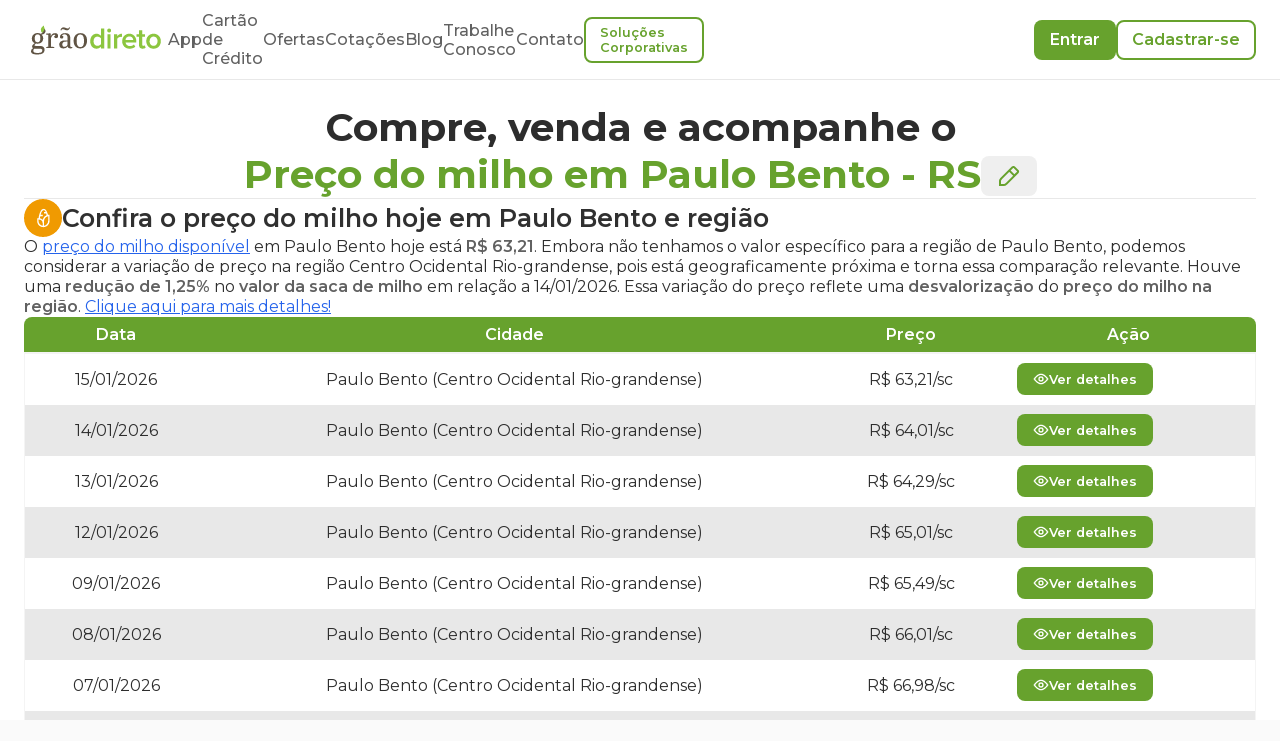

--- FILE ---
content_type: text/html; charset=utf-8
request_url: https://www.graodireto.com.br/ofertas/milho/rs/paulo-bento/
body_size: 39752
content:
<!DOCTYPE html><html lang="pt-BR"><head><meta charSet="utf-8"/><meta name="viewport" content="width=device-width"/><script type="application/ld+json">{"@context":"https://schema.org","@type":"WebPage","description":"Encontre as melhores ofertas de compra e venda de milho em Paulo Bento - RS. Acompanhe os preços do milho em Paulo Bento, RS hoje e nos últimos 30 dias e tome decisões informadas para suas transações agrícolas.","mainEntity":[{"@context":"https://schema.org","@Type":"Text","name":"Preços Médios de milho em Paulo Bento - RS"},[{"@context":"http://schema.org/","@type":"Product","name":"milho","url":"https://graodireto.com.br/ofertas/milho/rs/paulo-bento","image":"https://www.graodireto.com.br/Milho.jpg","description":"Preço do milho para Paulo Bento-RS","offers":[{"@context":"https://schema.org/","@type":"Offer","availability":"https://schema.org/InStock","price":"65","image":"https://www.graodireto.com.br/Milho.jpg","name":"milho","priceCurrency":"BRL","url":"https://www.graodireto.com.br/ofertas/milho/rs/paulo-bento","additionalProperty":{"@context":"https://schema.org/","@type":"PropertyValue","name":"Weight","unitCode":"Kilos","value":"60kg"}},{"@context":"https://schema.org/","@type":"Offer","availability":"https://schema.org/InStock","price":"72","image":"https://www.graodireto.com.br/Milho.jpg","name":"milho","priceCurrency":"BRL","url":"https://www.graodireto.com.br/ofertas/milho/rs/paulo-bento","additionalProperty":{"@context":"https://schema.org/","@type":"PropertyValue","name":"Weight","unitCode":"Kilos","value":"60kg"}},{"@context":"https://schema.org/","@type":"Offer","availability":"https://schema.org/InStock","price":"65","image":"https://www.graodireto.com.br/Milho.jpg","name":"milho","priceCurrency":"BRL","url":"https://www.graodireto.com.br/ofertas/milho/rs/paulo-bento","additionalProperty":{"@context":"https://schema.org/","@type":"PropertyValue","name":"Weight","unitCode":"Kilos","value":"60kg"}},{"@context":"https://schema.org/","@type":"Offer","availability":"https://schema.org/InStock","price":"73","image":"https://www.graodireto.com.br/Milho.jpg","name":"milho","priceCurrency":"BRL","url":"https://www.graodireto.com.br/ofertas/milho/rs/paulo-bento","additionalProperty":{"@context":"https://schema.org/","@type":"PropertyValue","name":"Weight","unitCode":"Kilos","value":"60kg"}},{"@context":"https://schema.org/","@type":"Offer","availability":"https://schema.org/InStock","price":"75","image":"https://www.graodireto.com.br/Milho.jpg","name":"milho","priceCurrency":"BRL","url":"https://www.graodireto.com.br/ofertas/milho/rs/paulo-bento","additionalProperty":{"@context":"https://schema.org/","@type":"PropertyValue","name":"Weight","unitCode":"Kilos","value":"60kg"}}]},{"@context":"http://schema.org/","@type":"Product","name":"milho","url":"https://graodireto.com.br/ofertas/milho/rs/paulo-bento","image":"https://www.graodireto.com.br/Milho.jpg","description":"Preço do milho para Paulo Bento-RS","offers":[{"@context":"https://schema.org/","@type":"Offer","availability":"https://schema.org/InStock","price":"75","image":"https://www.graodireto.com.br/Milho.jpg","name":"milho","priceCurrency":"BRL","url":"https://www.graodireto.com.br/ofertas/milho/rs/paulo-bento","additionalProperty":{"@context":"https://schema.org/","@type":"PropertyValue","name":"Weight","unitCode":"Kilos","value":"60kg"}},{"@context":"https://schema.org/","@type":"Offer","availability":"https://schema.org/InStock","price":"65","image":"https://www.graodireto.com.br/Milho.jpg","name":"milho","priceCurrency":"BRL","url":"https://www.graodireto.com.br/ofertas/milho/rs/paulo-bento","additionalProperty":{"@context":"https://schema.org/","@type":"PropertyValue","name":"Weight","unitCode":"Kilos","value":"60kg"}}]},{"@context":"http://schema.org/","@type":"Product","name":"milho","url":"https://graodireto.com.br/ofertas/milho/rs/paulo-bento","image":"https://www.graodireto.com.br/Milho.jpg","description":"Preço do milho para Paulo Bento-RS","offers":[{"@context":"https://schema.org/","@type":"Offer","availability":"https://schema.org/InStock","price":"70","image":"https://www.graodireto.com.br/Milho.jpg","name":"milho","priceCurrency":"BRL","url":"https://www.graodireto.com.br/ofertas/milho/rs/paulo-bento","additionalProperty":{"@context":"https://schema.org/","@type":"PropertyValue","name":"Weight","unitCode":"Kilos","value":"60kg"}},{"@context":"https://schema.org/","@type":"Offer","availability":"https://schema.org/InStock","price":"60","image":"https://www.graodireto.com.br/Milho.jpg","name":"milho","priceCurrency":"BRL","url":"https://www.graodireto.com.br/ofertas/milho/rs/paulo-bento","additionalProperty":{"@context":"https://schema.org/","@type":"PropertyValue","name":"Weight","unitCode":"Kilos","value":"60kg"}},{"@context":"https://schema.org/","@type":"Offer","availability":"https://schema.org/InStock","price":"58.8","image":"https://www.graodireto.com.br/Milho.jpg","name":"milho","priceCurrency":"BRL","url":"https://www.graodireto.com.br/ofertas/milho/rs/paulo-bento","additionalProperty":{"@context":"https://schema.org/","@type":"PropertyValue","name":"Weight","unitCode":"Kilos","value":"60kg"}},{"@context":"https://schema.org/","@type":"Offer","availability":"https://schema.org/InStock","price":"60.9","image":"https://www.graodireto.com.br/Milho.jpg","name":"milho","priceCurrency":"BRL","url":"https://www.graodireto.com.br/ofertas/milho/rs/paulo-bento","additionalProperty":{"@context":"https://schema.org/","@type":"PropertyValue","name":"Weight","unitCode":"Kilos","value":"60kg"}},{"@context":"https://schema.org/","@type":"Offer","availability":"https://schema.org/InStock","price":"65","image":"https://www.graodireto.com.br/Milho.jpg","name":"milho","priceCurrency":"BRL","url":"https://www.graodireto.com.br/ofertas/milho/rs/paulo-bento","additionalProperty":{"@context":"https://schema.org/","@type":"PropertyValue","name":"Weight","unitCode":"Kilos","value":"60kg"}},{"@context":"https://schema.org/","@type":"Offer","availability":"https://schema.org/InStock","price":"60","image":"https://www.graodireto.com.br/Milho.jpg","name":"milho","priceCurrency":"BRL","url":"https://www.graodireto.com.br/ofertas/milho/rs/paulo-bento","additionalProperty":{"@context":"https://schema.org/","@type":"PropertyValue","name":"Weight","unitCode":"Kilos","value":"60kg"}}]}],{"@context":"https://schema.org","@type":"Table","name":"Tabela de Preços do milho em Paulo Bento (RS) e região.","description":"Tabela de Preços do milho em Paulo Bento (RS) e região para os últimos 30 dias.","image":"https://www.graodireto.com.br/Milho.jpg","mainEntity":{"@context":"http://schema.org/","@type":"Product","name":"milho","url":"https://graodireto.com.br/ofertas/milho/RS/Paulo Bento","image":"https://www.graodireto.com.br/Milho.jpg","description":"Preço do milho para Paulo Bento - RS","offers":[{"@context":"https://schema.org","@type":"Offer","validFrom":"15/01/2026","areaServed":"Paulo Bento (Paulo Bento (Centro Ocidental Rio-grandense))","priceCurrency":"BRL","price":" 63.21","priceSpecification":{"@type":"UnitPriceSpecification","referenceQuantity":{"@type":"QuantitativeValue","value":60,"unitText":"kg","unitCode":"KG"}}},{"@context":"https://schema.org","@type":"Offer","validFrom":"14/01/2026","areaServed":"Paulo Bento (Paulo Bento (Centro Ocidental Rio-grandense))","priceCurrency":"BRL","price":" 64.01","priceSpecification":{"@type":"UnitPriceSpecification","referenceQuantity":{"@type":"QuantitativeValue","value":60,"unitText":"kg","unitCode":"KG"}}},{"@context":"https://schema.org","@type":"Offer","validFrom":"13/01/2026","areaServed":"Paulo Bento (Paulo Bento (Centro Ocidental Rio-grandense))","priceCurrency":"BRL","price":" 64.29","priceSpecification":{"@type":"UnitPriceSpecification","referenceQuantity":{"@type":"QuantitativeValue","value":60,"unitText":"kg","unitCode":"KG"}}},{"@context":"https://schema.org","@type":"Offer","validFrom":"12/01/2026","areaServed":"Paulo Bento (Paulo Bento (Centro Ocidental Rio-grandense))","priceCurrency":"BRL","price":" 65.01","priceSpecification":{"@type":"UnitPriceSpecification","referenceQuantity":{"@type":"QuantitativeValue","value":60,"unitText":"kg","unitCode":"KG"}}},{"@context":"https://schema.org","@type":"Offer","validFrom":"09/01/2026","areaServed":"Paulo Bento (Paulo Bento (Centro Ocidental Rio-grandense))","priceCurrency":"BRL","price":" 65.49","priceSpecification":{"@type":"UnitPriceSpecification","referenceQuantity":{"@type":"QuantitativeValue","value":60,"unitText":"kg","unitCode":"KG"}}},{"@context":"https://schema.org","@type":"Offer","validFrom":"08/01/2026","areaServed":"Paulo Bento (Paulo Bento (Centro Ocidental Rio-grandense))","priceCurrency":"BRL","price":" 66.01","priceSpecification":{"@type":"UnitPriceSpecification","referenceQuantity":{"@type":"QuantitativeValue","value":60,"unitText":"kg","unitCode":"KG"}}},{"@context":"https://schema.org","@type":"Offer","validFrom":"07/01/2026","areaServed":"Paulo Bento (Paulo Bento (Centro Ocidental Rio-grandense))","priceCurrency":"BRL","price":" 66.98","priceSpecification":{"@type":"UnitPriceSpecification","referenceQuantity":{"@type":"QuantitativeValue","value":60,"unitText":"kg","unitCode":"KG"}}},{"@context":"https://schema.org","@type":"Offer","validFrom":"06/01/2026","areaServed":"Paulo Bento (Paulo Bento (Centro Ocidental Rio-grandense))","priceCurrency":"BRL","price":" 66.89","priceSpecification":{"@type":"UnitPriceSpecification","referenceQuantity":{"@type":"QuantitativeValue","value":60,"unitText":"kg","unitCode":"KG"}}},{"@context":"https://schema.org","@type":"Offer","validFrom":"05/01/2026","areaServed":"Paulo Bento (Paulo Bento (Centro Ocidental Rio-grandense))","priceCurrency":"BRL","price":" 65.10","priceSpecification":{"@type":"UnitPriceSpecification","referenceQuantity":{"@type":"QuantitativeValue","value":60,"unitText":"kg","unitCode":"KG"}}}]}}],"producer":{"@type":"Organization","name":"Grão Direto","contactPoint":{"@type":"ContactPoint","contactType":"SAC","telephone":"+55 (34) 99903-4134","email":"contato@graodireto.com.br","areaServed":"BR"},"sameAs":["https://www.facebook.com/graodireto","https://www.instagram.com/graodireto","https://www.linkedin.com/company/graodireto","https://twitter.com/graodireto"],"description":"Compre ou venda grãos de forma fácil e segura pelo seu celular. Acompanhe o preço do milho, preço da soja e preço do sorgo todos os dias.","url":"https://www.graodireto.com.br/","logo":"https://graodireto-public-3.s3.sa-east-1.amazonaws.com/images/grao-direto-standard-logo.png","foundingDate":"2016-01-01","founders":[{"@type":"Person","name":"Alexandre Borges"},{"@type":"Person","name":"Pedro Paiva"},{"@type":"Person","name":"Frederico Marques"}],"address":{"@type":"PostalAddress","streetAddress":"Av. Santos Dumont, 950","addressLocality":"São Sebastião","addressRegion":"MG","postalCode":"38060-600","addressCountry":"BRA"}}}</script><title>Preço do milho em  Paulo Bento-RS via Grão Direto</title><link rel="shortcut icon" type="image/x-icon" href="/assets/favicon.ico"/><meta name="description" content="Confira o preço do milho em Paulo Bento/RS e região. Encontre as melhores ofertas, compre ou venda milho disponível e futuro, de forma fácil e segura."/><meta name="keywords" content="preço do milho em paulo bento, oferta de milho paulo bento, grãos, produtor, comprar milho em paulo bento, vender milho em paulo bento"/><meta name="robots" content="index, follow"/><meta name="googlebot" content="all"/><meta name="LANGUAGE" content="Portuguese"/><link rel="canonical" href="https://www.graodireto.com.br/ofertas/milho/rs/paulo-bento/"/><meta name="next-head-count" content="11"/><script type="text/javascript">window.NREUM||(NREUM={});NREUM.info = {"agent":"","beacon":"bam.nr-data.net","errorBeacon":"bam.nr-data.net","licenseKey":"NRJS-18ce5fc29caca8f369e","applicationID":"1020280374","agentToken":null,"applicationTime":659.364365,"transactionName":"blFWbENZC0tWBhdcVlcbY11TfhdZWgAUWktSYUZRHnYAQEMPEBp+fGAbF15eA11FFkxuSUtbUE1STDgXbBYXVE1caRtjUlERQWo=","queueTime":0,"ttGuid":"2a53c6dec7b912c9"}; (window.NREUM||(NREUM={})).init={privacy:{cookies_enabled:true},ajax:{deny_list:[]},session_replay:{sampling_rate:10.0,mask_text_selector:"*",block_selector:"",mask_input_options:{date:false,text_area:false,week:false,select:false,color:false,range:false,textarea:false,url:false,number:false,search:false,month:false,datetime_local:false,tel:false,text:false,time:false,email:false},fix_stylesheets:true,mask_all_inputs:true,preload:false,enabled:true,error_sampling_rate:100.0,autoStart:true},session_trace:{sampling_rate:0.0,mode:"FIXED_RATE",enabled:true,error_sampling_rate:0.0},feature_flags:["soft_nav"],distributed_tracing:{enabled:true}};(window.NREUM||(NREUM={})).loader_config={agentID:"1103332868",accountID:"3339374",trustKey:"3339374",xpid:"VwUEWFVUDBABVFNSBQkHVVMF",licenseKey:"NRJS-18ce5fc29caca8f369e",applicationID:"1020280374",browserID:"1103332868"};;/*! For license information please see nr-loader-spa-1.308.0.min.js.LICENSE.txt */
(()=>{var e,t,r={384:(e,t,r)=>{"use strict";r.d(t,{NT:()=>a,US:()=>u,Zm:()=>o,bQ:()=>d,dV:()=>c,pV:()=>l});var n=r(6154),i=r(1863),s=r(1910);const a={beacon:"bam.nr-data.net",errorBeacon:"bam.nr-data.net"};function o(){return n.gm.NREUM||(n.gm.NREUM={}),void 0===n.gm.newrelic&&(n.gm.newrelic=n.gm.NREUM),n.gm.NREUM}function c(){let e=o();return e.o||(e.o={ST:n.gm.setTimeout,SI:n.gm.setImmediate||n.gm.setInterval,CT:n.gm.clearTimeout,XHR:n.gm.XMLHttpRequest,REQ:n.gm.Request,EV:n.gm.Event,PR:n.gm.Promise,MO:n.gm.MutationObserver,FETCH:n.gm.fetch,WS:n.gm.WebSocket},(0,s.i)(...Object.values(e.o))),e}function d(e,t){let r=o();r.initializedAgents??={},t.initializedAt={ms:(0,i.t)(),date:new Date},r.initializedAgents[e]=t}function u(e,t){o()[e]=t}function l(){return function(){let e=o();const t=e.info||{};e.info={beacon:a.beacon,errorBeacon:a.errorBeacon,...t}}(),function(){let e=o();const t=e.init||{};e.init={...t}}(),c(),function(){let e=o();const t=e.loader_config||{};e.loader_config={...t}}(),o()}},782:(e,t,r)=>{"use strict";r.d(t,{T:()=>n});const n=r(860).K7.pageViewTiming},860:(e,t,r)=>{"use strict";r.d(t,{$J:()=>u,K7:()=>c,P3:()=>d,XX:()=>i,Yy:()=>o,df:()=>s,qY:()=>n,v4:()=>a});const n="events",i="jserrors",s="browser/blobs",a="rum",o="browser/logs",c={ajax:"ajax",genericEvents:"generic_events",jserrors:i,logging:"logging",metrics:"metrics",pageAction:"page_action",pageViewEvent:"page_view_event",pageViewTiming:"page_view_timing",sessionReplay:"session_replay",sessionTrace:"session_trace",softNav:"soft_navigations",spa:"spa"},d={[c.pageViewEvent]:1,[c.pageViewTiming]:2,[c.metrics]:3,[c.jserrors]:4,[c.spa]:5,[c.ajax]:6,[c.sessionTrace]:7,[c.softNav]:8,[c.sessionReplay]:9,[c.logging]:10,[c.genericEvents]:11},u={[c.pageViewEvent]:a,[c.pageViewTiming]:n,[c.ajax]:n,[c.spa]:n,[c.softNav]:n,[c.metrics]:i,[c.jserrors]:i,[c.sessionTrace]:s,[c.sessionReplay]:s,[c.logging]:o,[c.genericEvents]:"ins"}},944:(e,t,r)=>{"use strict";r.d(t,{R:()=>i});var n=r(3241);function i(e,t){"function"==typeof console.debug&&(console.debug("New Relic Warning: https://github.com/newrelic/newrelic-browser-agent/blob/main/docs/warning-codes.md#".concat(e),t),(0,n.W)({agentIdentifier:null,drained:null,type:"data",name:"warn",feature:"warn",data:{code:e,secondary:t}}))}},993:(e,t,r)=>{"use strict";r.d(t,{A$:()=>s,ET:()=>a,TZ:()=>o,p_:()=>i});var n=r(860);const i={ERROR:"ERROR",WARN:"WARN",INFO:"INFO",DEBUG:"DEBUG",TRACE:"TRACE"},s={OFF:0,ERROR:1,WARN:2,INFO:3,DEBUG:4,TRACE:5},a="log",o=n.K7.logging},1541:(e,t,r)=>{"use strict";r.d(t,{U:()=>i,f:()=>n});const n={MFE:"MFE",BA:"BA"};function i(e,t){if(2!==t?.harvestEndpointVersion)return{};const r=t.agentRef.runtime.appMetadata.agents[0].entityGuid;return e?{"source.id":e.id,"source.name":e.name,"source.type":e.type,"parent.id":e.parent?.id||r,"parent.type":e.parent?.type||n.BA}:{"entity.guid":r,appId:t.agentRef.info.applicationID}}},1687:(e,t,r)=>{"use strict";r.d(t,{Ak:()=>d,Ze:()=>h,x3:()=>u});var n=r(3241),i=r(7836),s=r(3606),a=r(860),o=r(2646);const c={};function d(e,t){const r={staged:!1,priority:a.P3[t]||0};l(e),c[e].get(t)||c[e].set(t,r)}function u(e,t){e&&c[e]&&(c[e].get(t)&&c[e].delete(t),p(e,t,!1),c[e].size&&f(e))}function l(e){if(!e)throw new Error("agentIdentifier required");c[e]||(c[e]=new Map)}function h(e="",t="feature",r=!1){if(l(e),!e||!c[e].get(t)||r)return p(e,t);c[e].get(t).staged=!0,f(e)}function f(e){const t=Array.from(c[e]);t.every(([e,t])=>t.staged)&&(t.sort((e,t)=>e[1].priority-t[1].priority),t.forEach(([t])=>{c[e].delete(t),p(e,t)}))}function p(e,t,r=!0){const a=e?i.ee.get(e):i.ee,c=s.i.handlers;if(!a.aborted&&a.backlog&&c){if((0,n.W)({agentIdentifier:e,type:"lifecycle",name:"drain",feature:t}),r){const e=a.backlog[t],r=c[t];if(r){for(let t=0;e&&t<e.length;++t)g(e[t],r);Object.entries(r).forEach(([e,t])=>{Object.values(t||{}).forEach(t=>{t[0]?.on&&t[0]?.context()instanceof o.y&&t[0].on(e,t[1])})})}}a.isolatedBacklog||delete c[t],a.backlog[t]=null,a.emit("drain-"+t,[])}}function g(e,t){var r=e[1];Object.values(t[r]||{}).forEach(t=>{var r=e[0];if(t[0]===r){var n=t[1],i=e[3],s=e[2];n.apply(i,s)}})}},1738:(e,t,r)=>{"use strict";r.d(t,{U:()=>f,Y:()=>h});var n=r(3241),i=r(9908),s=r(1863),a=r(944),o=r(5701),c=r(3969),d=r(8362),u=r(860),l=r(4261);function h(e,t,r,s){const h=s||r;!h||h[e]&&h[e]!==d.d.prototype[e]||(h[e]=function(){(0,i.p)(c.xV,["API/"+e+"/called"],void 0,u.K7.metrics,r.ee),(0,n.W)({agentIdentifier:r.agentIdentifier,drained:!!o.B?.[r.agentIdentifier],type:"data",name:"api",feature:l.Pl+e,data:{}});try{return t.apply(this,arguments)}catch(e){(0,a.R)(23,e)}})}function f(e,t,r,n,a){const o=e.info;null===r?delete o.jsAttributes[t]:o.jsAttributes[t]=r,(a||null===r)&&(0,i.p)(l.Pl+n,[(0,s.t)(),t,r],void 0,"session",e.ee)}},1741:(e,t,r)=>{"use strict";r.d(t,{W:()=>s});var n=r(944),i=r(4261);class s{#e(e,...t){if(this[e]!==s.prototype[e])return this[e](...t);(0,n.R)(35,e)}addPageAction(e,t){return this.#e(i.hG,e,t)}register(e){return this.#e(i.eY,e)}recordCustomEvent(e,t){return this.#e(i.fF,e,t)}setPageViewName(e,t){return this.#e(i.Fw,e,t)}setCustomAttribute(e,t,r){return this.#e(i.cD,e,t,r)}noticeError(e,t){return this.#e(i.o5,e,t)}setUserId(e,t=!1){return this.#e(i.Dl,e,t)}setApplicationVersion(e){return this.#e(i.nb,e)}setErrorHandler(e){return this.#e(i.bt,e)}addRelease(e,t){return this.#e(i.k6,e,t)}log(e,t){return this.#e(i.$9,e,t)}start(){return this.#e(i.d3)}finished(e){return this.#e(i.BL,e)}recordReplay(){return this.#e(i.CH)}pauseReplay(){return this.#e(i.Tb)}addToTrace(e){return this.#e(i.U2,e)}setCurrentRouteName(e){return this.#e(i.PA,e)}interaction(e){return this.#e(i.dT,e)}wrapLogger(e,t,r){return this.#e(i.Wb,e,t,r)}measure(e,t){return this.#e(i.V1,e,t)}consent(e){return this.#e(i.Pv,e)}}},1863:(e,t,r)=>{"use strict";function n(){return Math.floor(performance.now())}r.d(t,{t:()=>n})},1910:(e,t,r)=>{"use strict";r.d(t,{i:()=>s});var n=r(944);const i=new Map;function s(...e){return e.every(e=>{if(i.has(e))return i.get(e);const t="function"==typeof e?e.toString():"",r=t.includes("[native code]"),s=t.includes("nrWrapper");return r||s||(0,n.R)(64,e?.name||t),i.set(e,r),r})}},2555:(e,t,r)=>{"use strict";r.d(t,{D:()=>o,f:()=>a});var n=r(384),i=r(8122);const s={beacon:n.NT.beacon,errorBeacon:n.NT.errorBeacon,licenseKey:void 0,applicationID:void 0,sa:void 0,queueTime:void 0,applicationTime:void 0,ttGuid:void 0,user:void 0,account:void 0,product:void 0,extra:void 0,jsAttributes:{},userAttributes:void 0,atts:void 0,transactionName:void 0,tNamePlain:void 0};function a(e){try{return!!e.licenseKey&&!!e.errorBeacon&&!!e.applicationID}catch(e){return!1}}const o=e=>(0,i.a)(e,s)},2614:(e,t,r)=>{"use strict";r.d(t,{BB:()=>a,H3:()=>n,g:()=>d,iL:()=>c,tS:()=>o,uh:()=>i,wk:()=>s});const n="NRBA",i="SESSION",s=144e5,a=18e5,o={STARTED:"session-started",PAUSE:"session-pause",RESET:"session-reset",RESUME:"session-resume",UPDATE:"session-update"},c={SAME_TAB:"same-tab",CROSS_TAB:"cross-tab"},d={OFF:0,FULL:1,ERROR:2}},2646:(e,t,r)=>{"use strict";r.d(t,{y:()=>n});class n{constructor(e){this.contextId=e}}},2843:(e,t,r)=>{"use strict";r.d(t,{G:()=>s,u:()=>i});var n=r(3878);function i(e,t=!1,r,i){(0,n.DD)("visibilitychange",function(){if(t)return void("hidden"===document.visibilityState&&e());e(document.visibilityState)},r,i)}function s(e,t,r){(0,n.sp)("pagehide",e,t,r)}},3241:(e,t,r)=>{"use strict";r.d(t,{W:()=>s});var n=r(6154);const i="newrelic";function s(e={}){try{n.gm.dispatchEvent(new CustomEvent(i,{detail:e}))}catch(e){}}},3304:(e,t,r)=>{"use strict";r.d(t,{A:()=>s});var n=r(7836);const i=()=>{const e=new WeakSet;return(t,r)=>{if("object"==typeof r&&null!==r){if(e.has(r))return;e.add(r)}return r}};function s(e){try{return JSON.stringify(e,i())??""}catch(e){try{n.ee.emit("internal-error",[e])}catch(e){}return""}}},3333:(e,t,r)=>{"use strict";r.d(t,{$v:()=>u,TZ:()=>n,Xh:()=>c,Zp:()=>i,kd:()=>d,mq:()=>o,nf:()=>a,qN:()=>s});const n=r(860).K7.genericEvents,i=["auxclick","click","copy","keydown","paste","scrollend"],s=["focus","blur"],a=4,o=1e3,c=2e3,d=["PageAction","UserAction","BrowserPerformance"],u={RESOURCES:"experimental.resources",REGISTER:"register"}},3434:(e,t,r)=>{"use strict";r.d(t,{Jt:()=>s,YM:()=>d});var n=r(7836),i=r(5607);const s="nr@original:".concat(i.W),a=50;var o=Object.prototype.hasOwnProperty,c=!1;function d(e,t){return e||(e=n.ee),r.inPlace=function(e,t,n,i,s){n||(n="");const a="-"===n.charAt(0);for(let o=0;o<t.length;o++){const c=t[o],d=e[c];l(d)||(e[c]=r(d,a?c+n:n,i,c,s))}},r.flag=s,r;function r(t,r,n,c,d){return l(t)?t:(r||(r=""),nrWrapper[s]=t,function(e,t,r){if(Object.defineProperty&&Object.keys)try{return Object.keys(e).forEach(function(r){Object.defineProperty(t,r,{get:function(){return e[r]},set:function(t){return e[r]=t,t}})}),t}catch(e){u([e],r)}for(var n in e)o.call(e,n)&&(t[n]=e[n])}(t,nrWrapper,e),nrWrapper);function nrWrapper(){var s,o,l,h;let f;try{o=this,s=[...arguments],l="function"==typeof n?n(s,o):n||{}}catch(t){u([t,"",[s,o,c],l],e)}i(r+"start",[s,o,c],l,d);const p=performance.now();let g;try{return h=t.apply(o,s),g=performance.now(),h}catch(e){throw g=performance.now(),i(r+"err",[s,o,e],l,d),f=e,f}finally{const e=g-p,t={start:p,end:g,duration:e,isLongTask:e>=a,methodName:c,thrownError:f};t.isLongTask&&i("long-task",[t,o],l,d),i(r+"end",[s,o,h],l,d)}}}function i(r,n,i,s){if(!c||t){var a=c;c=!0;try{e.emit(r,n,i,t,s)}catch(t){u([t,r,n,i],e)}c=a}}}function u(e,t){t||(t=n.ee);try{t.emit("internal-error",e)}catch(e){}}function l(e){return!(e&&"function"==typeof e&&e.apply&&!e[s])}},3606:(e,t,r)=>{"use strict";r.d(t,{i:()=>s});var n=r(9908);s.on=a;var i=s.handlers={};function s(e,t,r,s){a(s||n.d,i,e,t,r)}function a(e,t,r,i,s){s||(s="feature"),e||(e=n.d);var a=t[s]=t[s]||{};(a[r]=a[r]||[]).push([e,i])}},3738:(e,t,r)=>{"use strict";r.d(t,{He:()=>i,Kp:()=>o,Lc:()=>d,Rz:()=>u,TZ:()=>n,bD:()=>s,d3:()=>a,jx:()=>l,sl:()=>h,uP:()=>c});const n=r(860).K7.sessionTrace,i="bstResource",s="resource",a="-start",o="-end",c="fn"+a,d="fn"+o,u="pushState",l=1e3,h=3e4},3785:(e,t,r)=>{"use strict";r.d(t,{R:()=>c,b:()=>d});var n=r(9908),i=r(1863),s=r(860),a=r(3969),o=r(993);function c(e,t,r={},c=o.p_.INFO,d=!0,u,l=(0,i.t)()){(0,n.p)(a.xV,["API/logging/".concat(c.toLowerCase(),"/called")],void 0,s.K7.metrics,e),(0,n.p)(o.ET,[l,t,r,c,d,u],void 0,s.K7.logging,e)}function d(e){return"string"==typeof e&&Object.values(o.p_).some(t=>t===e.toUpperCase().trim())}},3878:(e,t,r)=>{"use strict";function n(e,t){return{capture:e,passive:!1,signal:t}}function i(e,t,r=!1,i){window.addEventListener(e,t,n(r,i))}function s(e,t,r=!1,i){document.addEventListener(e,t,n(r,i))}r.d(t,{DD:()=>s,jT:()=>n,sp:()=>i})},3962:(e,t,r)=>{"use strict";r.d(t,{AM:()=>a,O2:()=>l,OV:()=>s,Qu:()=>h,TZ:()=>c,ih:()=>f,pP:()=>o,t1:()=>u,tC:()=>i,wD:()=>d});var n=r(860);const i=["click","keydown","submit"],s="popstate",a="api",o="initialPageLoad",c=n.K7.softNav,d=5e3,u=500,l={INITIAL_PAGE_LOAD:"",ROUTE_CHANGE:1,UNSPECIFIED:2},h={INTERACTION:1,AJAX:2,CUSTOM_END:3,CUSTOM_TRACER:4},f={IP:"in progress",PF:"pending finish",FIN:"finished",CAN:"cancelled"}},3969:(e,t,r)=>{"use strict";r.d(t,{TZ:()=>n,XG:()=>o,rs:()=>i,xV:()=>a,z_:()=>s});const n=r(860).K7.metrics,i="sm",s="cm",a="storeSupportabilityMetrics",o="storeEventMetrics"},4234:(e,t,r)=>{"use strict";r.d(t,{W:()=>s});var n=r(7836),i=r(1687);class s{constructor(e,t){this.agentIdentifier=e,this.ee=n.ee.get(e),this.featureName=t,this.blocked=!1}deregisterDrain(){(0,i.x3)(this.agentIdentifier,this.featureName)}}},4261:(e,t,r)=>{"use strict";r.d(t,{$9:()=>u,BL:()=>c,CH:()=>p,Dl:()=>R,Fw:()=>w,PA:()=>v,Pl:()=>n,Pv:()=>A,Tb:()=>h,U2:()=>a,V1:()=>E,Wb:()=>T,bt:()=>y,cD:()=>b,d3:()=>x,dT:()=>d,eY:()=>g,fF:()=>f,hG:()=>s,hw:()=>i,k6:()=>o,nb:()=>m,o5:()=>l});const n="api-",i=n+"ixn-",s="addPageAction",a="addToTrace",o="addRelease",c="finished",d="interaction",u="log",l="noticeError",h="pauseReplay",f="recordCustomEvent",p="recordReplay",g="register",m="setApplicationVersion",v="setCurrentRouteName",b="setCustomAttribute",y="setErrorHandler",w="setPageViewName",R="setUserId",x="start",T="wrapLogger",E="measure",A="consent"},5205:(e,t,r)=>{"use strict";r.d(t,{j:()=>S});var n=r(384),i=r(1741);var s=r(2555),a=r(3333);const o=e=>{if(!e||"string"!=typeof e)return!1;try{document.createDocumentFragment().querySelector(e)}catch{return!1}return!0};var c=r(2614),d=r(944),u=r(8122);const l="[data-nr-mask]",h=e=>(0,u.a)(e,(()=>{const e={feature_flags:[],experimental:{allow_registered_children:!1,resources:!1},mask_selector:"*",block_selector:"[data-nr-block]",mask_input_options:{color:!1,date:!1,"datetime-local":!1,email:!1,month:!1,number:!1,range:!1,search:!1,tel:!1,text:!1,time:!1,url:!1,week:!1,textarea:!1,select:!1,password:!0}};return{ajax:{deny_list:void 0,block_internal:!0,enabled:!0,autoStart:!0},api:{get allow_registered_children(){return e.feature_flags.includes(a.$v.REGISTER)||e.experimental.allow_registered_children},set allow_registered_children(t){e.experimental.allow_registered_children=t},duplicate_registered_data:!1},browser_consent_mode:{enabled:!1},distributed_tracing:{enabled:void 0,exclude_newrelic_header:void 0,cors_use_newrelic_header:void 0,cors_use_tracecontext_headers:void 0,allowed_origins:void 0},get feature_flags(){return e.feature_flags},set feature_flags(t){e.feature_flags=t},generic_events:{enabled:!0,autoStart:!0},harvest:{interval:30},jserrors:{enabled:!0,autoStart:!0},logging:{enabled:!0,autoStart:!0},metrics:{enabled:!0,autoStart:!0},obfuscate:void 0,page_action:{enabled:!0},page_view_event:{enabled:!0,autoStart:!0},page_view_timing:{enabled:!0,autoStart:!0},performance:{capture_marks:!1,capture_measures:!1,capture_detail:!0,resources:{get enabled(){return e.feature_flags.includes(a.$v.RESOURCES)||e.experimental.resources},set enabled(t){e.experimental.resources=t},asset_types:[],first_party_domains:[],ignore_newrelic:!0}},privacy:{cookies_enabled:!0},proxy:{assets:void 0,beacon:void 0},session:{expiresMs:c.wk,inactiveMs:c.BB},session_replay:{autoStart:!0,enabled:!1,preload:!1,sampling_rate:10,error_sampling_rate:100,collect_fonts:!1,inline_images:!1,fix_stylesheets:!0,mask_all_inputs:!0,get mask_text_selector(){return e.mask_selector},set mask_text_selector(t){o(t)?e.mask_selector="".concat(t,",").concat(l):""===t||null===t?e.mask_selector=l:(0,d.R)(5,t)},get block_class(){return"nr-block"},get ignore_class(){return"nr-ignore"},get mask_text_class(){return"nr-mask"},get block_selector(){return e.block_selector},set block_selector(t){o(t)?e.block_selector+=",".concat(t):""!==t&&(0,d.R)(6,t)},get mask_input_options(){return e.mask_input_options},set mask_input_options(t){t&&"object"==typeof t?e.mask_input_options={...t,password:!0}:(0,d.R)(7,t)}},session_trace:{enabled:!0,autoStart:!0},soft_navigations:{enabled:!0,autoStart:!0},spa:{enabled:!0,autoStart:!0},ssl:void 0,user_actions:{enabled:!0,elementAttributes:["id","className","tagName","type"]}}})());var f=r(6154),p=r(9324);let g=0;const m={buildEnv:p.F3,distMethod:p.Xs,version:p.xv,originTime:f.WN},v={consented:!1},b={appMetadata:{},get consented(){return this.session?.state?.consent||v.consented},set consented(e){v.consented=e},customTransaction:void 0,denyList:void 0,disabled:!1,harvester:void 0,isolatedBacklog:!1,isRecording:!1,loaderType:void 0,maxBytes:3e4,obfuscator:void 0,onerror:void 0,ptid:void 0,releaseIds:{},session:void 0,timeKeeper:void 0,registeredEntities:[],jsAttributesMetadata:{bytes:0},get harvestCount(){return++g}},y=e=>{const t=(0,u.a)(e,b),r=Object.keys(m).reduce((e,t)=>(e[t]={value:m[t],writable:!1,configurable:!0,enumerable:!0},e),{});return Object.defineProperties(t,r)};var w=r(5701);const R=e=>{const t=e.startsWith("http");e+="/",r.p=t?e:"https://"+e};var x=r(7836),T=r(3241);const E={accountID:void 0,trustKey:void 0,agentID:void 0,licenseKey:void 0,applicationID:void 0,xpid:void 0},A=e=>(0,u.a)(e,E),_=new Set;function S(e,t={},r,a){let{init:o,info:c,loader_config:d,runtime:u={},exposed:l=!0}=t;if(!c){const e=(0,n.pV)();o=e.init,c=e.info,d=e.loader_config}e.init=h(o||{}),e.loader_config=A(d||{}),c.jsAttributes??={},f.bv&&(c.jsAttributes.isWorker=!0),e.info=(0,s.D)(c);const p=e.init,g=[c.beacon,c.errorBeacon];_.has(e.agentIdentifier)||(p.proxy.assets&&(R(p.proxy.assets),g.push(p.proxy.assets)),p.proxy.beacon&&g.push(p.proxy.beacon),e.beacons=[...g],function(e){const t=(0,n.pV)();Object.getOwnPropertyNames(i.W.prototype).forEach(r=>{const n=i.W.prototype[r];if("function"!=typeof n||"constructor"===n)return;let s=t[r];e[r]&&!1!==e.exposed&&"micro-agent"!==e.runtime?.loaderType&&(t[r]=(...t)=>{const n=e[r](...t);return s?s(...t):n})})}(e),(0,n.US)("activatedFeatures",w.B)),u.denyList=[...p.ajax.deny_list||[],...p.ajax.block_internal?g:[]],u.ptid=e.agentIdentifier,u.loaderType=r,e.runtime=y(u),_.has(e.agentIdentifier)||(e.ee=x.ee.get(e.agentIdentifier),e.exposed=l,(0,T.W)({agentIdentifier:e.agentIdentifier,drained:!!w.B?.[e.agentIdentifier],type:"lifecycle",name:"initialize",feature:void 0,data:e.config})),_.add(e.agentIdentifier)}},5270:(e,t,r)=>{"use strict";r.d(t,{Aw:()=>a,SR:()=>s,rF:()=>o});var n=r(384),i=r(7767);function s(e){return!!(0,n.dV)().o.MO&&(0,i.V)(e)&&!0===e?.session_trace.enabled}function a(e){return!0===e?.session_replay.preload&&s(e)}function o(e,t){try{if("string"==typeof t?.type){if("password"===t.type.toLowerCase())return"*".repeat(e?.length||0);if(void 0!==t?.dataset?.nrUnmask||t?.classList?.contains("nr-unmask"))return e}}catch(e){}return"string"==typeof e?e.replace(/[\S]/g,"*"):"*".repeat(e?.length||0)}},5289:(e,t,r)=>{"use strict";r.d(t,{GG:()=>a,Qr:()=>c,sB:()=>o});var n=r(3878),i=r(6389);function s(){return"undefined"==typeof document||"complete"===document.readyState}function a(e,t){if(s())return e();const r=(0,i.J)(e),a=setInterval(()=>{s()&&(clearInterval(a),r())},500);(0,n.sp)("load",r,t)}function o(e){if(s())return e();(0,n.DD)("DOMContentLoaded",e)}function c(e){if(s())return e();(0,n.sp)("popstate",e)}},5607:(e,t,r)=>{"use strict";r.d(t,{W:()=>n});const n=(0,r(9566).bz)()},5701:(e,t,r)=>{"use strict";r.d(t,{B:()=>s,t:()=>a});var n=r(3241);const i=new Set,s={};function a(e,t){const r=t.agentIdentifier;s[r]??={},e&&"object"==typeof e&&(i.has(r)||(t.ee.emit("rumresp",[e]),s[r]=e,i.add(r),(0,n.W)({agentIdentifier:r,loaded:!0,drained:!0,type:"lifecycle",name:"load",feature:void 0,data:e})))}},6154:(e,t,r)=>{"use strict";r.d(t,{OF:()=>d,RI:()=>i,WN:()=>h,bv:()=>s,eN:()=>f,gm:()=>a,lR:()=>l,m:()=>c,mw:()=>o,sb:()=>u});var n=r(1863);const i="undefined"!=typeof window&&!!window.document,s="undefined"!=typeof WorkerGlobalScope&&("undefined"!=typeof self&&self instanceof WorkerGlobalScope&&self.navigator instanceof WorkerNavigator||"undefined"!=typeof globalThis&&globalThis instanceof WorkerGlobalScope&&globalThis.navigator instanceof WorkerNavigator),a=i?window:"undefined"!=typeof WorkerGlobalScope&&("undefined"!=typeof self&&self instanceof WorkerGlobalScope&&self||"undefined"!=typeof globalThis&&globalThis instanceof WorkerGlobalScope&&globalThis),o=Boolean("hidden"===a?.document?.visibilityState),c=""+a?.location,d=/iPad|iPhone|iPod/.test(a.navigator?.userAgent),u=d&&"undefined"==typeof SharedWorker,l=(()=>{const e=a.navigator?.userAgent?.match(/Firefox[/\s](\d+\.\d+)/);return Array.isArray(e)&&e.length>=2?+e[1]:0})(),h=Date.now()-(0,n.t)(),f=()=>"undefined"!=typeof PerformanceNavigationTiming&&a?.performance?.getEntriesByType("navigation")?.[0]?.responseStart},6344:(e,t,r)=>{"use strict";r.d(t,{BB:()=>u,Qb:()=>l,TZ:()=>i,Ug:()=>a,Vh:()=>s,_s:()=>o,bc:()=>d,yP:()=>c});var n=r(2614);const i=r(860).K7.sessionReplay,s="errorDuringReplay",a=.12,o={DomContentLoaded:0,Load:1,FullSnapshot:2,IncrementalSnapshot:3,Meta:4,Custom:5},c={[n.g.ERROR]:15e3,[n.g.FULL]:3e5,[n.g.OFF]:0},d={RESET:{message:"Session was reset",sm:"Reset"},IMPORT:{message:"Recorder failed to import",sm:"Import"},TOO_MANY:{message:"429: Too Many Requests",sm:"Too-Many"},TOO_BIG:{message:"Payload was too large",sm:"Too-Big"},CROSS_TAB:{message:"Session Entity was set to OFF on another tab",sm:"Cross-Tab"},ENTITLEMENTS:{message:"Session Replay is not allowed and will not be started",sm:"Entitlement"}},u=5e3,l={API:"api",RESUME:"resume",SWITCH_TO_FULL:"switchToFull",INITIALIZE:"initialize",PRELOAD:"preload"}},6389:(e,t,r)=>{"use strict";function n(e,t=500,r={}){const n=r?.leading||!1;let i;return(...r)=>{n&&void 0===i&&(e.apply(this,r),i=setTimeout(()=>{i=clearTimeout(i)},t)),n||(clearTimeout(i),i=setTimeout(()=>{e.apply(this,r)},t))}}function i(e){let t=!1;return(...r)=>{t||(t=!0,e.apply(this,r))}}r.d(t,{J:()=>i,s:()=>n})},6630:(e,t,r)=>{"use strict";r.d(t,{T:()=>n});const n=r(860).K7.pageViewEvent},6774:(e,t,r)=>{"use strict";r.d(t,{T:()=>n});const n=r(860).K7.jserrors},7295:(e,t,r)=>{"use strict";r.d(t,{Xv:()=>a,gX:()=>i,iW:()=>s});var n=[];function i(e){if(!e||s(e))return!1;if(0===n.length)return!0;if("*"===n[0].hostname)return!1;for(var t=0;t<n.length;t++){var r=n[t];if(r.hostname.test(e.hostname)&&r.pathname.test(e.pathname))return!1}return!0}function s(e){return void 0===e.hostname}function a(e){if(n=[],e&&e.length)for(var t=0;t<e.length;t++){let r=e[t];if(!r)continue;if("*"===r)return void(n=[{hostname:"*"}]);0===r.indexOf("http://")?r=r.substring(7):0===r.indexOf("https://")&&(r=r.substring(8));const i=r.indexOf("/");let s,a;i>0?(s=r.substring(0,i),a=r.substring(i)):(s=r,a="*");let[c]=s.split(":");n.push({hostname:o(c),pathname:o(a,!0)})}}function o(e,t=!1){const r=e.replace(/[.+?^${}()|[\]\\]/g,e=>"\\"+e).replace(/\*/g,".*?");return new RegExp((t?"^":"")+r+"$")}},7485:(e,t,r)=>{"use strict";r.d(t,{D:()=>i});var n=r(6154);function i(e){if(0===(e||"").indexOf("data:"))return{protocol:"data"};try{const t=new URL(e,location.href),r={port:t.port,hostname:t.hostname,pathname:t.pathname,search:t.search,protocol:t.protocol.slice(0,t.protocol.indexOf(":")),sameOrigin:t.protocol===n.gm?.location?.protocol&&t.host===n.gm?.location?.host};return r.port&&""!==r.port||("http:"===t.protocol&&(r.port="80"),"https:"===t.protocol&&(r.port="443")),r.pathname&&""!==r.pathname?r.pathname.startsWith("/")||(r.pathname="/".concat(r.pathname)):r.pathname="/",r}catch(e){return{}}}},7699:(e,t,r)=>{"use strict";r.d(t,{It:()=>s,KC:()=>o,No:()=>i,qh:()=>a});var n=r(860);const i=16e3,s=1e6,a="SESSION_ERROR",o={[n.K7.logging]:!0,[n.K7.genericEvents]:!1,[n.K7.jserrors]:!1,[n.K7.ajax]:!1}},7767:(e,t,r)=>{"use strict";r.d(t,{V:()=>i});var n=r(6154);const i=e=>n.RI&&!0===e?.privacy.cookies_enabled},7836:(e,t,r)=>{"use strict";r.d(t,{P:()=>o,ee:()=>c});var n=r(384),i=r(8990),s=r(2646),a=r(5607);const o="nr@context:".concat(a.W),c=function e(t,r){var n={},a={},u={},l=!1;try{l=16===r.length&&d.initializedAgents?.[r]?.runtime.isolatedBacklog}catch(e){}var h={on:p,addEventListener:p,removeEventListener:function(e,t){var r=n[e];if(!r)return;for(var i=0;i<r.length;i++)r[i]===t&&r.splice(i,1)},emit:function(e,r,n,i,s){!1!==s&&(s=!0);if(c.aborted&&!i)return;t&&s&&t.emit(e,r,n);var o=f(n);g(e).forEach(e=>{e.apply(o,r)});var d=v()[a[e]];d&&d.push([h,e,r,o]);return o},get:m,listeners:g,context:f,buffer:function(e,t){const r=v();if(t=t||"feature",h.aborted)return;Object.entries(e||{}).forEach(([e,n])=>{a[n]=t,t in r||(r[t]=[])})},abort:function(){h._aborted=!0,Object.keys(h.backlog).forEach(e=>{delete h.backlog[e]})},isBuffering:function(e){return!!v()[a[e]]},debugId:r,backlog:l?{}:t&&"object"==typeof t.backlog?t.backlog:{},isolatedBacklog:l};return Object.defineProperty(h,"aborted",{get:()=>{let e=h._aborted||!1;return e||(t&&(e=t.aborted),e)}}),h;function f(e){return e&&e instanceof s.y?e:e?(0,i.I)(e,o,()=>new s.y(o)):new s.y(o)}function p(e,t){n[e]=g(e).concat(t)}function g(e){return n[e]||[]}function m(t){return u[t]=u[t]||e(h,t)}function v(){return h.backlog}}(void 0,"globalEE"),d=(0,n.Zm)();d.ee||(d.ee=c)},8122:(e,t,r)=>{"use strict";r.d(t,{a:()=>i});var n=r(944);function i(e,t){try{if(!e||"object"!=typeof e)return(0,n.R)(3);if(!t||"object"!=typeof t)return(0,n.R)(4);const r=Object.create(Object.getPrototypeOf(t),Object.getOwnPropertyDescriptors(t)),s=0===Object.keys(r).length?e:r;for(let a in s)if(void 0!==e[a])try{if(null===e[a]){r[a]=null;continue}Array.isArray(e[a])&&Array.isArray(t[a])?r[a]=Array.from(new Set([...e[a],...t[a]])):"object"==typeof e[a]&&"object"==typeof t[a]?r[a]=i(e[a],t[a]):r[a]=e[a]}catch(e){r[a]||(0,n.R)(1,e)}return r}catch(e){(0,n.R)(2,e)}}},8139:(e,t,r)=>{"use strict";r.d(t,{u:()=>h});var n=r(7836),i=r(3434),s=r(8990),a=r(6154);const o={},c=a.gm.XMLHttpRequest,d="addEventListener",u="removeEventListener",l="nr@wrapped:".concat(n.P);function h(e){var t=function(e){return(e||n.ee).get("events")}(e);if(o[t.debugId]++)return t;o[t.debugId]=1;var r=(0,i.YM)(t,!0);function h(e){r.inPlace(e,[d,u],"-",p)}function p(e,t){return e[1]}return"getPrototypeOf"in Object&&(a.RI&&f(document,h),c&&f(c.prototype,h),f(a.gm,h)),t.on(d+"-start",function(e,t){var n=e[1];if(null!==n&&("function"==typeof n||"object"==typeof n)&&"newrelic"!==e[0]){var i=(0,s.I)(n,l,function(){var e={object:function(){if("function"!=typeof n.handleEvent)return;return n.handleEvent.apply(n,arguments)},function:n}[typeof n];return e?r(e,"fn-",null,e.name||"anonymous"):n});this.wrapped=e[1]=i}}),t.on(u+"-start",function(e){e[1]=this.wrapped||e[1]}),t}function f(e,t,...r){let n=e;for(;"object"==typeof n&&!Object.prototype.hasOwnProperty.call(n,d);)n=Object.getPrototypeOf(n);n&&t(n,...r)}},8362:(e,t,r)=>{"use strict";r.d(t,{d:()=>s});var n=r(9566),i=r(1741);class s extends i.W{agentIdentifier=(0,n.LA)(16)}},8374:(e,t,r)=>{r.nc=(()=>{try{return document?.currentScript?.nonce}catch(e){}return""})()},8990:(e,t,r)=>{"use strict";r.d(t,{I:()=>i});var n=Object.prototype.hasOwnProperty;function i(e,t,r){if(n.call(e,t))return e[t];var i=r();if(Object.defineProperty&&Object.keys)try{return Object.defineProperty(e,t,{value:i,writable:!0,enumerable:!1}),i}catch(e){}return e[t]=i,i}},9119:(e,t,r)=>{"use strict";r.d(t,{L:()=>s});var n=/([^?#]*)[^#]*(#[^?]*|$).*/,i=/([^?#]*)().*/;function s(e,t){return e?e.replace(t?n:i,"$1$2"):e}},9300:(e,t,r)=>{"use strict";r.d(t,{T:()=>n});const n=r(860).K7.ajax},9324:(e,t,r)=>{"use strict";r.d(t,{AJ:()=>a,F3:()=>i,Xs:()=>s,Yq:()=>o,xv:()=>n});const n="1.308.0",i="PROD",s="CDN",a="@newrelic/rrweb",o="1.0.1"},9566:(e,t,r)=>{"use strict";r.d(t,{LA:()=>o,ZF:()=>c,bz:()=>a,el:()=>d});var n=r(6154);const i="xxxxxxxx-xxxx-4xxx-yxxx-xxxxxxxxxxxx";function s(e,t){return e?15&e[t]:16*Math.random()|0}function a(){const e=n.gm?.crypto||n.gm?.msCrypto;let t,r=0;return e&&e.getRandomValues&&(t=e.getRandomValues(new Uint8Array(30))),i.split("").map(e=>"x"===e?s(t,r++).toString(16):"y"===e?(3&s()|8).toString(16):e).join("")}function o(e){const t=n.gm?.crypto||n.gm?.msCrypto;let r,i=0;t&&t.getRandomValues&&(r=t.getRandomValues(new Uint8Array(e)));const a=[];for(var o=0;o<e;o++)a.push(s(r,i++).toString(16));return a.join("")}function c(){return o(16)}function d(){return o(32)}},9908:(e,t,r)=>{"use strict";r.d(t,{d:()=>n,p:()=>i});var n=r(7836).ee.get("handle");function i(e,t,r,i,s){s?(s.buffer([e],i),s.emit(e,t,r)):(n.buffer([e],i),n.emit(e,t,r))}}},n={};function i(e){var t=n[e];if(void 0!==t)return t.exports;var s=n[e]={exports:{}};return r[e](s,s.exports,i),s.exports}i.m=r,i.d=(e,t)=>{for(var r in t)i.o(t,r)&&!i.o(e,r)&&Object.defineProperty(e,r,{enumerable:!0,get:t[r]})},i.f={},i.e=e=>Promise.all(Object.keys(i.f).reduce((t,r)=>(i.f[r](e,t),t),[])),i.u=e=>({212:"nr-spa-compressor",249:"nr-spa-recorder",478:"nr-spa"}[e]+"-1.308.0.min.js"),i.o=(e,t)=>Object.prototype.hasOwnProperty.call(e,t),e={},t="NRBA-1.308.0.PROD:",i.l=(r,n,s,a)=>{if(e[r])e[r].push(n);else{var o,c;if(void 0!==s)for(var d=document.getElementsByTagName("script"),u=0;u<d.length;u++){var l=d[u];if(l.getAttribute("src")==r||l.getAttribute("data-webpack")==t+s){o=l;break}}if(!o){c=!0;var h={478:"sha512-RSfSVnmHk59T/uIPbdSE0LPeqcEdF4/+XhfJdBuccH5rYMOEZDhFdtnh6X6nJk7hGpzHd9Ujhsy7lZEz/ORYCQ==",249:"sha512-ehJXhmntm85NSqW4MkhfQqmeKFulra3klDyY0OPDUE+sQ3GokHlPh1pmAzuNy//3j4ac6lzIbmXLvGQBMYmrkg==",212:"sha512-B9h4CR46ndKRgMBcK+j67uSR2RCnJfGefU+A7FrgR/k42ovXy5x/MAVFiSvFxuVeEk/pNLgvYGMp1cBSK/G6Fg=="};(o=document.createElement("script")).charset="utf-8",i.nc&&o.setAttribute("nonce",i.nc),o.setAttribute("data-webpack",t+s),o.src=r,0!==o.src.indexOf(window.location.origin+"/")&&(o.crossOrigin="anonymous"),h[a]&&(o.integrity=h[a])}e[r]=[n];var f=(t,n)=>{o.onerror=o.onload=null,clearTimeout(p);var i=e[r];if(delete e[r],o.parentNode&&o.parentNode.removeChild(o),i&&i.forEach(e=>e(n)),t)return t(n)},p=setTimeout(f.bind(null,void 0,{type:"timeout",target:o}),12e4);o.onerror=f.bind(null,o.onerror),o.onload=f.bind(null,o.onload),c&&document.head.appendChild(o)}},i.r=e=>{"undefined"!=typeof Symbol&&Symbol.toStringTag&&Object.defineProperty(e,Symbol.toStringTag,{value:"Module"}),Object.defineProperty(e,"__esModule",{value:!0})},i.p="https://js-agent.newrelic.com/",(()=>{var e={38:0,788:0};i.f.j=(t,r)=>{var n=i.o(e,t)?e[t]:void 0;if(0!==n)if(n)r.push(n[2]);else{var s=new Promise((r,i)=>n=e[t]=[r,i]);r.push(n[2]=s);var a=i.p+i.u(t),o=new Error;i.l(a,r=>{if(i.o(e,t)&&(0!==(n=e[t])&&(e[t]=void 0),n)){var s=r&&("load"===r.type?"missing":r.type),a=r&&r.target&&r.target.src;o.message="Loading chunk "+t+" failed: ("+s+": "+a+")",o.name="ChunkLoadError",o.type=s,o.request=a,n[1](o)}},"chunk-"+t,t)}};var t=(t,r)=>{var n,s,[a,o,c]=r,d=0;if(a.some(t=>0!==e[t])){for(n in o)i.o(o,n)&&(i.m[n]=o[n]);if(c)c(i)}for(t&&t(r);d<a.length;d++)s=a[d],i.o(e,s)&&e[s]&&e[s][0](),e[s]=0},r=self["webpackChunk:NRBA-1.308.0.PROD"]=self["webpackChunk:NRBA-1.308.0.PROD"]||[];r.forEach(t.bind(null,0)),r.push=t.bind(null,r.push.bind(r))})(),(()=>{"use strict";i(8374);var e=i(8362),t=i(860);const r=Object.values(t.K7);var n=i(5205);var s=i(9908),a=i(1863),o=i(4261),c=i(1738);var d=i(1687),u=i(4234),l=i(5289),h=i(6154),f=i(944),p=i(5270),g=i(7767),m=i(6389),v=i(7699);class b extends u.W{constructor(e,t){super(e.agentIdentifier,t),this.agentRef=e,this.abortHandler=void 0,this.featAggregate=void 0,this.loadedSuccessfully=void 0,this.onAggregateImported=new Promise(e=>{this.loadedSuccessfully=e}),this.deferred=Promise.resolve(),!1===e.init[this.featureName].autoStart?this.deferred=new Promise((t,r)=>{this.ee.on("manual-start-all",(0,m.J)(()=>{(0,d.Ak)(e.agentIdentifier,this.featureName),t()}))}):(0,d.Ak)(e.agentIdentifier,t)}importAggregator(e,t,r={}){if(this.featAggregate)return;const n=async()=>{let n;await this.deferred;try{if((0,g.V)(e.init)){const{setupAgentSession:t}=await i.e(478).then(i.bind(i,8766));n=t(e)}}catch(e){(0,f.R)(20,e),this.ee.emit("internal-error",[e]),(0,s.p)(v.qh,[e],void 0,this.featureName,this.ee)}try{if(!this.#t(this.featureName,n,e.init))return(0,d.Ze)(this.agentIdentifier,this.featureName),void this.loadedSuccessfully(!1);const{Aggregate:i}=await t();this.featAggregate=new i(e,r),e.runtime.harvester.initializedAggregates.push(this.featAggregate),this.loadedSuccessfully(!0)}catch(e){(0,f.R)(34,e),this.abortHandler?.(),(0,d.Ze)(this.agentIdentifier,this.featureName,!0),this.loadedSuccessfully(!1),this.ee&&this.ee.abort()}};h.RI?(0,l.GG)(()=>n(),!0):n()}#t(e,r,n){if(this.blocked)return!1;switch(e){case t.K7.sessionReplay:return(0,p.SR)(n)&&!!r;case t.K7.sessionTrace:return!!r;default:return!0}}}var y=i(6630),w=i(2614),R=i(3241);class x extends b{static featureName=y.T;constructor(e){var t;super(e,y.T),this.setupInspectionEvents(e.agentIdentifier),t=e,(0,c.Y)(o.Fw,function(e,r){"string"==typeof e&&("/"!==e.charAt(0)&&(e="/"+e),t.runtime.customTransaction=(r||"http://custom.transaction")+e,(0,s.p)(o.Pl+o.Fw,[(0,a.t)()],void 0,void 0,t.ee))},t),this.importAggregator(e,()=>i.e(478).then(i.bind(i,2467)))}setupInspectionEvents(e){const t=(t,r)=>{t&&(0,R.W)({agentIdentifier:e,timeStamp:t.timeStamp,loaded:"complete"===t.target.readyState,type:"window",name:r,data:t.target.location+""})};(0,l.sB)(e=>{t(e,"DOMContentLoaded")}),(0,l.GG)(e=>{t(e,"load")}),(0,l.Qr)(e=>{t(e,"navigate")}),this.ee.on(w.tS.UPDATE,(t,r)=>{(0,R.W)({agentIdentifier:e,type:"lifecycle",name:"session",data:r})})}}var T=i(384);class E extends e.d{constructor(e){var t;(super(),h.gm)?(this.features={},(0,T.bQ)(this.agentIdentifier,this),this.desiredFeatures=new Set(e.features||[]),this.desiredFeatures.add(x),(0,n.j)(this,e,e.loaderType||"agent"),t=this,(0,c.Y)(o.cD,function(e,r,n=!1){if("string"==typeof e){if(["string","number","boolean"].includes(typeof r)||null===r)return(0,c.U)(t,e,r,o.cD,n);(0,f.R)(40,typeof r)}else(0,f.R)(39,typeof e)},t),function(e){(0,c.Y)(o.Dl,function(t,r=!1){if("string"!=typeof t&&null!==t)return void(0,f.R)(41,typeof t);const n=e.info.jsAttributes["enduser.id"];r&&null!=n&&n!==t?(0,s.p)(o.Pl+"setUserIdAndResetSession",[t],void 0,"session",e.ee):(0,c.U)(e,"enduser.id",t,o.Dl,!0)},e)}(this),function(e){(0,c.Y)(o.nb,function(t){if("string"==typeof t||null===t)return(0,c.U)(e,"application.version",t,o.nb,!1);(0,f.R)(42,typeof t)},e)}(this),function(e){(0,c.Y)(o.d3,function(){e.ee.emit("manual-start-all")},e)}(this),function(e){(0,c.Y)(o.Pv,function(t=!0){if("boolean"==typeof t){if((0,s.p)(o.Pl+o.Pv,[t],void 0,"session",e.ee),e.runtime.consented=t,t){const t=e.features.page_view_event;t.onAggregateImported.then(e=>{const r=t.featAggregate;e&&!r.sentRum&&r.sendRum()})}}else(0,f.R)(65,typeof t)},e)}(this),this.run()):(0,f.R)(21)}get config(){return{info:this.info,init:this.init,loader_config:this.loader_config,runtime:this.runtime}}get api(){return this}run(){try{const e=function(e){const t={};return r.forEach(r=>{t[r]=!!e[r]?.enabled}),t}(this.init),n=[...this.desiredFeatures];n.sort((e,r)=>t.P3[e.featureName]-t.P3[r.featureName]),n.forEach(r=>{if(!e[r.featureName]&&r.featureName!==t.K7.pageViewEvent)return;if(r.featureName===t.K7.spa)return void(0,f.R)(67);const n=function(e){switch(e){case t.K7.ajax:return[t.K7.jserrors];case t.K7.sessionTrace:return[t.K7.ajax,t.K7.pageViewEvent];case t.K7.sessionReplay:return[t.K7.sessionTrace];case t.K7.pageViewTiming:return[t.K7.pageViewEvent];default:return[]}}(r.featureName).filter(e=>!(e in this.features));n.length>0&&(0,f.R)(36,{targetFeature:r.featureName,missingDependencies:n}),this.features[r.featureName]=new r(this)})}catch(e){(0,f.R)(22,e);for(const e in this.features)this.features[e].abortHandler?.();const t=(0,T.Zm)();delete t.initializedAgents[this.agentIdentifier]?.features,delete this.sharedAggregator;return t.ee.get(this.agentIdentifier).abort(),!1}}}var A=i(2843),_=i(782);class S extends b{static featureName=_.T;constructor(e){super(e,_.T),h.RI&&((0,A.u)(()=>(0,s.p)("docHidden",[(0,a.t)()],void 0,_.T,this.ee),!0),(0,A.G)(()=>(0,s.p)("winPagehide",[(0,a.t)()],void 0,_.T,this.ee)),this.importAggregator(e,()=>i.e(478).then(i.bind(i,9917))))}}var O=i(3969);class I extends b{static featureName=O.TZ;constructor(e){super(e,O.TZ),h.RI&&document.addEventListener("securitypolicyviolation",e=>{(0,s.p)(O.xV,["Generic/CSPViolation/Detected"],void 0,this.featureName,this.ee)}),this.importAggregator(e,()=>i.e(478).then(i.bind(i,6555)))}}var N=i(6774),P=i(3878),k=i(3304);class D{constructor(e,t,r,n,i){this.name="UncaughtError",this.message="string"==typeof e?e:(0,k.A)(e),this.sourceURL=t,this.line=r,this.column=n,this.__newrelic=i}}function C(e){return M(e)?e:new D(void 0!==e?.message?e.message:e,e?.filename||e?.sourceURL,e?.lineno||e?.line,e?.colno||e?.col,e?.__newrelic,e?.cause)}function j(e){const t="Unhandled Promise Rejection: ";if(!e?.reason)return;if(M(e.reason)){try{e.reason.message.startsWith(t)||(e.reason.message=t+e.reason.message)}catch(e){}return C(e.reason)}const r=C(e.reason);return(r.message||"").startsWith(t)||(r.message=t+r.message),r}function L(e){if(e.error instanceof SyntaxError&&!/:\d+$/.test(e.error.stack?.trim())){const t=new D(e.message,e.filename,e.lineno,e.colno,e.error.__newrelic,e.cause);return t.name=SyntaxError.name,t}return M(e.error)?e.error:C(e)}function M(e){return e instanceof Error&&!!e.stack}function H(e,r,n,i,o=(0,a.t)()){"string"==typeof e&&(e=new Error(e)),(0,s.p)("err",[e,o,!1,r,n.runtime.isRecording,void 0,i],void 0,t.K7.jserrors,n.ee),(0,s.p)("uaErr",[],void 0,t.K7.genericEvents,n.ee)}var B=i(1541),K=i(993),W=i(3785);function U(e,{customAttributes:t={},level:r=K.p_.INFO}={},n,i,s=(0,a.t)()){(0,W.R)(n.ee,e,t,r,!1,i,s)}function F(e,r,n,i,c=(0,a.t)()){(0,s.p)(o.Pl+o.hG,[c,e,r,i],void 0,t.K7.genericEvents,n.ee)}function V(e,r,n,i,c=(0,a.t)()){const{start:d,end:u,customAttributes:l}=r||{},h={customAttributes:l||{}};if("object"!=typeof h.customAttributes||"string"!=typeof e||0===e.length)return void(0,f.R)(57);const p=(e,t)=>null==e?t:"number"==typeof e?e:e instanceof PerformanceMark?e.startTime:Number.NaN;if(h.start=p(d,0),h.end=p(u,c),Number.isNaN(h.start)||Number.isNaN(h.end))(0,f.R)(57);else{if(h.duration=h.end-h.start,!(h.duration<0))return(0,s.p)(o.Pl+o.V1,[h,e,i],void 0,t.K7.genericEvents,n.ee),h;(0,f.R)(58)}}function G(e,r={},n,i,c=(0,a.t)()){(0,s.p)(o.Pl+o.fF,[c,e,r,i],void 0,t.K7.genericEvents,n.ee)}function z(e){(0,c.Y)(o.eY,function(t){return Y(e,t)},e)}function Y(e,r,n){(0,f.R)(54,"newrelic.register"),r||={},r.type=B.f.MFE,r.licenseKey||=e.info.licenseKey,r.blocked=!1,r.parent=n||{},Array.isArray(r.tags)||(r.tags=[]);const i={};r.tags.forEach(e=>{"name"!==e&&"id"!==e&&(i["source.".concat(e)]=!0)}),r.isolated??=!0;let o=()=>{};const c=e.runtime.registeredEntities;if(!r.isolated){const e=c.find(({metadata:{target:{id:e}}})=>e===r.id&&!r.isolated);if(e)return e}const d=e=>{r.blocked=!0,o=e};function u(e){return"string"==typeof e&&!!e.trim()&&e.trim().length<501||"number"==typeof e}e.init.api.allow_registered_children||d((0,m.J)(()=>(0,f.R)(55))),u(r.id)&&u(r.name)||d((0,m.J)(()=>(0,f.R)(48,r)));const l={addPageAction:(t,n={})=>g(F,[t,{...i,...n},e],r),deregister:()=>{d((0,m.J)(()=>(0,f.R)(68)))},log:(t,n={})=>g(U,[t,{...n,customAttributes:{...i,...n.customAttributes||{}}},e],r),measure:(t,n={})=>g(V,[t,{...n,customAttributes:{...i,...n.customAttributes||{}}},e],r),noticeError:(t,n={})=>g(H,[t,{...i,...n},e],r),register:(t={})=>g(Y,[e,t],l.metadata.target),recordCustomEvent:(t,n={})=>g(G,[t,{...i,...n},e],r),setApplicationVersion:e=>p("application.version",e),setCustomAttribute:(e,t)=>p(e,t),setUserId:e=>p("enduser.id",e),metadata:{customAttributes:i,target:r}},h=()=>(r.blocked&&o(),r.blocked);h()||c.push(l);const p=(e,t)=>{h()||(i[e]=t)},g=(r,n,i)=>{if(h())return;const o=(0,a.t)();(0,s.p)(O.xV,["API/register/".concat(r.name,"/called")],void 0,t.K7.metrics,e.ee);try{if(e.init.api.duplicate_registered_data&&"register"!==r.name){let e=n;if(n[1]instanceof Object){const t={"child.id":i.id,"child.type":i.type};e="customAttributes"in n[1]?[n[0],{...n[1],customAttributes:{...n[1].customAttributes,...t}},...n.slice(2)]:[n[0],{...n[1],...t},...n.slice(2)]}r(...e,void 0,o)}return r(...n,i,o)}catch(e){(0,f.R)(50,e)}};return l}class Z extends b{static featureName=N.T;constructor(e){var t;super(e,N.T),t=e,(0,c.Y)(o.o5,(e,r)=>H(e,r,t),t),function(e){(0,c.Y)(o.bt,function(t){e.runtime.onerror=t},e)}(e),function(e){let t=0;(0,c.Y)(o.k6,function(e,r){++t>10||(this.runtime.releaseIds[e.slice(-200)]=(""+r).slice(-200))},e)}(e),z(e);try{this.removeOnAbort=new AbortController}catch(e){}this.ee.on("internal-error",(t,r)=>{this.abortHandler&&(0,s.p)("ierr",[C(t),(0,a.t)(),!0,{},e.runtime.isRecording,r],void 0,this.featureName,this.ee)}),h.gm.addEventListener("unhandledrejection",t=>{this.abortHandler&&(0,s.p)("err",[j(t),(0,a.t)(),!1,{unhandledPromiseRejection:1},e.runtime.isRecording],void 0,this.featureName,this.ee)},(0,P.jT)(!1,this.removeOnAbort?.signal)),h.gm.addEventListener("error",t=>{this.abortHandler&&(0,s.p)("err",[L(t),(0,a.t)(),!1,{},e.runtime.isRecording],void 0,this.featureName,this.ee)},(0,P.jT)(!1,this.removeOnAbort?.signal)),this.abortHandler=this.#r,this.importAggregator(e,()=>i.e(478).then(i.bind(i,2176)))}#r(){this.removeOnAbort?.abort(),this.abortHandler=void 0}}var q=i(8990);let X=1;function J(e){const t=typeof e;return!e||"object"!==t&&"function"!==t?-1:e===h.gm?0:(0,q.I)(e,"nr@id",function(){return X++})}function Q(e){if("string"==typeof e&&e.length)return e.length;if("object"==typeof e){if("undefined"!=typeof ArrayBuffer&&e instanceof ArrayBuffer&&e.byteLength)return e.byteLength;if("undefined"!=typeof Blob&&e instanceof Blob&&e.size)return e.size;if(!("undefined"!=typeof FormData&&e instanceof FormData))try{return(0,k.A)(e).length}catch(e){return}}}var ee=i(8139),te=i(7836),re=i(3434);const ne={},ie=["open","send"];function se(e){var t=e||te.ee;const r=function(e){return(e||te.ee).get("xhr")}(t);if(void 0===h.gm.XMLHttpRequest)return r;if(ne[r.debugId]++)return r;ne[r.debugId]=1,(0,ee.u)(t);var n=(0,re.YM)(r),i=h.gm.XMLHttpRequest,s=h.gm.MutationObserver,a=h.gm.Promise,o=h.gm.setInterval,c="readystatechange",d=["onload","onerror","onabort","onloadstart","onloadend","onprogress","ontimeout"],u=[],l=h.gm.XMLHttpRequest=function(e){const t=new i(e),s=r.context(t);try{r.emit("new-xhr",[t],s),t.addEventListener(c,(a=s,function(){var e=this;e.readyState>3&&!a.resolved&&(a.resolved=!0,r.emit("xhr-resolved",[],e)),n.inPlace(e,d,"fn-",y)}),(0,P.jT)(!1))}catch(e){(0,f.R)(15,e);try{r.emit("internal-error",[e])}catch(e){}}var a;return t};function p(e,t){n.inPlace(t,["onreadystatechange"],"fn-",y)}if(function(e,t){for(var r in e)t[r]=e[r]}(i,l),l.prototype=i.prototype,n.inPlace(l.prototype,ie,"-xhr-",y),r.on("send-xhr-start",function(e,t){p(e,t),function(e){u.push(e),s&&(g?g.then(b):o?o(b):(m=-m,v.data=m))}(t)}),r.on("open-xhr-start",p),s){var g=a&&a.resolve();if(!o&&!a){var m=1,v=document.createTextNode(m);new s(b).observe(v,{characterData:!0})}}else t.on("fn-end",function(e){e[0]&&e[0].type===c||b()});function b(){for(var e=0;e<u.length;e++)p(0,u[e]);u.length&&(u=[])}function y(e,t){return t}return r}var ae="fetch-",oe=ae+"body-",ce=["arrayBuffer","blob","json","text","formData"],de=h.gm.Request,ue=h.gm.Response,le="prototype";const he={};function fe(e){const t=function(e){return(e||te.ee).get("fetch")}(e);if(!(de&&ue&&h.gm.fetch))return t;if(he[t.debugId]++)return t;function r(e,r,n){var i=e[r];"function"==typeof i&&(e[r]=function(){var e,r=[...arguments],s={};t.emit(n+"before-start",[r],s),s[te.P]&&s[te.P].dt&&(e=s[te.P].dt);var a=i.apply(this,r);return t.emit(n+"start",[r,e],a),a.then(function(e){return t.emit(n+"end",[null,e],a),e},function(e){throw t.emit(n+"end",[e],a),e})})}return he[t.debugId]=1,ce.forEach(e=>{r(de[le],e,oe),r(ue[le],e,oe)}),r(h.gm,"fetch",ae),t.on(ae+"end",function(e,r){var n=this;if(r){var i=r.headers.get("content-length");null!==i&&(n.rxSize=i),t.emit(ae+"done",[null,r],n)}else t.emit(ae+"done",[e],n)}),t}var pe=i(7485),ge=i(9566);class me{constructor(e){this.agentRef=e}generateTracePayload(e){const t=this.agentRef.loader_config;if(!this.shouldGenerateTrace(e)||!t)return null;var r=(t.accountID||"").toString()||null,n=(t.agentID||"").toString()||null,i=(t.trustKey||"").toString()||null;if(!r||!n)return null;var s=(0,ge.ZF)(),a=(0,ge.el)(),o=Date.now(),c={spanId:s,traceId:a,timestamp:o};return(e.sameOrigin||this.isAllowedOrigin(e)&&this.useTraceContextHeadersForCors())&&(c.traceContextParentHeader=this.generateTraceContextParentHeader(s,a),c.traceContextStateHeader=this.generateTraceContextStateHeader(s,o,r,n,i)),(e.sameOrigin&&!this.excludeNewrelicHeader()||!e.sameOrigin&&this.isAllowedOrigin(e)&&this.useNewrelicHeaderForCors())&&(c.newrelicHeader=this.generateTraceHeader(s,a,o,r,n,i)),c}generateTraceContextParentHeader(e,t){return"00-"+t+"-"+e+"-01"}generateTraceContextStateHeader(e,t,r,n,i){return i+"@nr=0-1-"+r+"-"+n+"-"+e+"----"+t}generateTraceHeader(e,t,r,n,i,s){if(!("function"==typeof h.gm?.btoa))return null;var a={v:[0,1],d:{ty:"Browser",ac:n,ap:i,id:e,tr:t,ti:r}};return s&&n!==s&&(a.d.tk=s),btoa((0,k.A)(a))}shouldGenerateTrace(e){return this.agentRef.init?.distributed_tracing?.enabled&&this.isAllowedOrigin(e)}isAllowedOrigin(e){var t=!1;const r=this.agentRef.init?.distributed_tracing;if(e.sameOrigin)t=!0;else if(r?.allowed_origins instanceof Array)for(var n=0;n<r.allowed_origins.length;n++){var i=(0,pe.D)(r.allowed_origins[n]);if(e.hostname===i.hostname&&e.protocol===i.protocol&&e.port===i.port){t=!0;break}}return t}excludeNewrelicHeader(){var e=this.agentRef.init?.distributed_tracing;return!!e&&!!e.exclude_newrelic_header}useNewrelicHeaderForCors(){var e=this.agentRef.init?.distributed_tracing;return!!e&&!1!==e.cors_use_newrelic_header}useTraceContextHeadersForCors(){var e=this.agentRef.init?.distributed_tracing;return!!e&&!!e.cors_use_tracecontext_headers}}var ve=i(9300),be=i(7295);function ye(e){return"string"==typeof e?e:e instanceof(0,T.dV)().o.REQ?e.url:h.gm?.URL&&e instanceof URL?e.href:void 0}var we=["load","error","abort","timeout"],Re=we.length,xe=(0,T.dV)().o.REQ,Te=(0,T.dV)().o.XHR;const Ee="X-NewRelic-App-Data";class Ae extends b{static featureName=ve.T;constructor(e){super(e,ve.T),this.dt=new me(e),this.handler=(e,t,r,n)=>(0,s.p)(e,t,r,n,this.ee);try{const e={xmlhttprequest:"xhr",fetch:"fetch",beacon:"beacon"};h.gm?.performance?.getEntriesByType("resource").forEach(r=>{if(r.initiatorType in e&&0!==r.responseStatus){const n={status:r.responseStatus},i={rxSize:r.transferSize,duration:Math.floor(r.duration),cbTime:0};_e(n,r.name),this.handler("xhr",[n,i,r.startTime,r.responseEnd,e[r.initiatorType]],void 0,t.K7.ajax)}})}catch(e){}fe(this.ee),se(this.ee),function(e,r,n,i){function o(e){var t=this;t.totalCbs=0,t.called=0,t.cbTime=0,t.end=T,t.ended=!1,t.xhrGuids={},t.lastSize=null,t.loadCaptureCalled=!1,t.params=this.params||{},t.metrics=this.metrics||{},t.latestLongtaskEnd=0,e.addEventListener("load",function(r){E(t,e)},(0,P.jT)(!1)),h.lR||e.addEventListener("progress",function(e){t.lastSize=e.loaded},(0,P.jT)(!1))}function c(e){this.params={method:e[0]},_e(this,e[1]),this.metrics={}}function d(t,r){e.loader_config.xpid&&this.sameOrigin&&r.setRequestHeader("X-NewRelic-ID",e.loader_config.xpid);var n=i.generateTracePayload(this.parsedOrigin);if(n){var s=!1;n.newrelicHeader&&(r.setRequestHeader("newrelic",n.newrelicHeader),s=!0),n.traceContextParentHeader&&(r.setRequestHeader("traceparent",n.traceContextParentHeader),n.traceContextStateHeader&&r.setRequestHeader("tracestate",n.traceContextStateHeader),s=!0),s&&(this.dt=n)}}function u(e,t){var n=this.metrics,i=e[0],s=this;if(n&&i){var o=Q(i);o&&(n.txSize=o)}this.startTime=(0,a.t)(),this.body=i,this.listener=function(e){try{"abort"!==e.type||s.loadCaptureCalled||(s.params.aborted=!0),("load"!==e.type||s.called===s.totalCbs&&(s.onloadCalled||"function"!=typeof t.onload)&&"function"==typeof s.end)&&s.end(t)}catch(e){try{r.emit("internal-error",[e])}catch(e){}}};for(var c=0;c<Re;c++)t.addEventListener(we[c],this.listener,(0,P.jT)(!1))}function l(e,t,r){this.cbTime+=e,t?this.onloadCalled=!0:this.called+=1,this.called!==this.totalCbs||!this.onloadCalled&&"function"==typeof r.onload||"function"!=typeof this.end||this.end(r)}function f(e,t){var r=""+J(e)+!!t;this.xhrGuids&&!this.xhrGuids[r]&&(this.xhrGuids[r]=!0,this.totalCbs+=1)}function p(e,t){var r=""+J(e)+!!t;this.xhrGuids&&this.xhrGuids[r]&&(delete this.xhrGuids[r],this.totalCbs-=1)}function g(){this.endTime=(0,a.t)()}function m(e,t){t instanceof Te&&"load"===e[0]&&r.emit("xhr-load-added",[e[1],e[2]],t)}function v(e,t){t instanceof Te&&"load"===e[0]&&r.emit("xhr-load-removed",[e[1],e[2]],t)}function b(e,t,r){t instanceof Te&&("onload"===r&&(this.onload=!0),("load"===(e[0]&&e[0].type)||this.onload)&&(this.xhrCbStart=(0,a.t)()))}function y(e,t){this.xhrCbStart&&r.emit("xhr-cb-time",[(0,a.t)()-this.xhrCbStart,this.onload,t],t)}function w(e){var t,r=e[1]||{};if("string"==typeof e[0]?0===(t=e[0]).length&&h.RI&&(t=""+h.gm.location.href):e[0]&&e[0].url?t=e[0].url:h.gm?.URL&&e[0]&&e[0]instanceof URL?t=e[0].href:"function"==typeof e[0].toString&&(t=e[0].toString()),"string"==typeof t&&0!==t.length){t&&(this.parsedOrigin=(0,pe.D)(t),this.sameOrigin=this.parsedOrigin.sameOrigin);var n=i.generateTracePayload(this.parsedOrigin);if(n&&(n.newrelicHeader||n.traceContextParentHeader))if(e[0]&&e[0].headers)o(e[0].headers,n)&&(this.dt=n);else{var s={};for(var a in r)s[a]=r[a];s.headers=new Headers(r.headers||{}),o(s.headers,n)&&(this.dt=n),e.length>1?e[1]=s:e.push(s)}}function o(e,t){var r=!1;return t.newrelicHeader&&(e.set("newrelic",t.newrelicHeader),r=!0),t.traceContextParentHeader&&(e.set("traceparent",t.traceContextParentHeader),t.traceContextStateHeader&&e.set("tracestate",t.traceContextStateHeader),r=!0),r}}function R(e,t){this.params={},this.metrics={},this.startTime=(0,a.t)(),this.dt=t,e.length>=1&&(this.target=e[0]),e.length>=2&&(this.opts=e[1]);var r=this.opts||{},n=this.target;_e(this,ye(n));var i=(""+(n&&n instanceof xe&&n.method||r.method||"GET")).toUpperCase();this.params.method=i,this.body=r.body,this.txSize=Q(r.body)||0}function x(e,r){if(this.endTime=(0,a.t)(),this.params||(this.params={}),(0,be.iW)(this.params))return;let i;this.params.status=r?r.status:0,"string"==typeof this.rxSize&&this.rxSize.length>0&&(i=+this.rxSize);const s={txSize:this.txSize,rxSize:i,duration:(0,a.t)()-this.startTime};n("xhr",[this.params,s,this.startTime,this.endTime,"fetch"],this,t.K7.ajax)}function T(e){const r=this.params,i=this.metrics;if(!this.ended){this.ended=!0;for(let t=0;t<Re;t++)e.removeEventListener(we[t],this.listener,!1);r.aborted||(0,be.iW)(r)||(i.duration=(0,a.t)()-this.startTime,this.loadCaptureCalled||4!==e.readyState?null==r.status&&(r.status=0):E(this,e),i.cbTime=this.cbTime,n("xhr",[r,i,this.startTime,this.endTime,"xhr"],this,t.K7.ajax))}}function E(e,n){e.params.status=n.status;var i=function(e,t){var r=e.responseType;return"json"===r&&null!==t?t:"arraybuffer"===r||"blob"===r||"json"===r?Q(e.response):"text"===r||""===r||void 0===r?Q(e.responseText):void 0}(n,e.lastSize);if(i&&(e.metrics.rxSize=i),e.sameOrigin&&n.getAllResponseHeaders().indexOf(Ee)>=0){var a=n.getResponseHeader(Ee);a&&((0,s.p)(O.rs,["Ajax/CrossApplicationTracing/Header/Seen"],void 0,t.K7.metrics,r),e.params.cat=a.split(", ").pop())}e.loadCaptureCalled=!0}r.on("new-xhr",o),r.on("open-xhr-start",c),r.on("open-xhr-end",d),r.on("send-xhr-start",u),r.on("xhr-cb-time",l),r.on("xhr-load-added",f),r.on("xhr-load-removed",p),r.on("xhr-resolved",g),r.on("addEventListener-end",m),r.on("removeEventListener-end",v),r.on("fn-end",y),r.on("fetch-before-start",w),r.on("fetch-start",R),r.on("fn-start",b),r.on("fetch-done",x)}(e,this.ee,this.handler,this.dt),this.importAggregator(e,()=>i.e(478).then(i.bind(i,3845)))}}function _e(e,t){var r=(0,pe.D)(t),n=e.params||e;n.hostname=r.hostname,n.port=r.port,n.protocol=r.protocol,n.host=r.hostname+":"+r.port,n.pathname=r.pathname,e.parsedOrigin=r,e.sameOrigin=r.sameOrigin}const Se={},Oe=["pushState","replaceState"];function Ie(e){const t=function(e){return(e||te.ee).get("history")}(e);return!h.RI||Se[t.debugId]++||(Se[t.debugId]=1,(0,re.YM)(t).inPlace(window.history,Oe,"-")),t}var Ne=i(3738);function Pe(e){(0,c.Y)(o.BL,function(r=Date.now()){const n=r-h.WN;n<0&&(0,f.R)(62,r),(0,s.p)(O.XG,[o.BL,{time:n}],void 0,t.K7.metrics,e.ee),e.addToTrace({name:o.BL,start:r,origin:"nr"}),(0,s.p)(o.Pl+o.hG,[n,o.BL],void 0,t.K7.genericEvents,e.ee)},e)}const{He:ke,bD:De,d3:Ce,Kp:je,TZ:Le,Lc:Me,uP:He,Rz:Be}=Ne;class Ke extends b{static featureName=Le;constructor(e){var r;super(e,Le),r=e,(0,c.Y)(o.U2,function(e){if(!(e&&"object"==typeof e&&e.name&&e.start))return;const n={n:e.name,s:e.start-h.WN,e:(e.end||e.start)-h.WN,o:e.origin||"",t:"api"};n.s<0||n.e<0||n.e<n.s?(0,f.R)(61,{start:n.s,end:n.e}):(0,s.p)("bstApi",[n],void 0,t.K7.sessionTrace,r.ee)},r),Pe(e);if(!(0,g.V)(e.init))return void this.deregisterDrain();const n=this.ee;let d;Ie(n),this.eventsEE=(0,ee.u)(n),this.eventsEE.on(He,function(e,t){this.bstStart=(0,a.t)()}),this.eventsEE.on(Me,function(e,r){(0,s.p)("bst",[e[0],r,this.bstStart,(0,a.t)()],void 0,t.K7.sessionTrace,n)}),n.on(Be+Ce,function(e){this.time=(0,a.t)(),this.startPath=location.pathname+location.hash}),n.on(Be+je,function(e){(0,s.p)("bstHist",[location.pathname+location.hash,this.startPath,this.time],void 0,t.K7.sessionTrace,n)});try{d=new PerformanceObserver(e=>{const r=e.getEntries();(0,s.p)(ke,[r],void 0,t.K7.sessionTrace,n)}),d.observe({type:De,buffered:!0})}catch(e){}this.importAggregator(e,()=>i.e(478).then(i.bind(i,6974)),{resourceObserver:d})}}var We=i(6344);class Ue extends b{static featureName=We.TZ;#n;recorder;constructor(e){var r;let n;super(e,We.TZ),r=e,(0,c.Y)(o.CH,function(){(0,s.p)(o.CH,[],void 0,t.K7.sessionReplay,r.ee)},r),function(e){(0,c.Y)(o.Tb,function(){(0,s.p)(o.Tb,[],void 0,t.K7.sessionReplay,e.ee)},e)}(e);try{n=JSON.parse(localStorage.getItem("".concat(w.H3,"_").concat(w.uh)))}catch(e){}(0,p.SR)(e.init)&&this.ee.on(o.CH,()=>this.#i()),this.#s(n)&&this.importRecorder().then(e=>{e.startRecording(We.Qb.PRELOAD,n?.sessionReplayMode)}),this.importAggregator(this.agentRef,()=>i.e(478).then(i.bind(i,6167)),this),this.ee.on("err",e=>{this.blocked||this.agentRef.runtime.isRecording&&(this.errorNoticed=!0,(0,s.p)(We.Vh,[e],void 0,this.featureName,this.ee))})}#s(e){return e&&(e.sessionReplayMode===w.g.FULL||e.sessionReplayMode===w.g.ERROR)||(0,p.Aw)(this.agentRef.init)}importRecorder(){return this.recorder?Promise.resolve(this.recorder):(this.#n??=Promise.all([i.e(478),i.e(249)]).then(i.bind(i,4866)).then(({Recorder:e})=>(this.recorder=new e(this),this.recorder)).catch(e=>{throw this.ee.emit("internal-error",[e]),this.blocked=!0,e}),this.#n)}#i(){this.blocked||(this.featAggregate?this.featAggregate.mode!==w.g.FULL&&this.featAggregate.initializeRecording(w.g.FULL,!0,We.Qb.API):this.importRecorder().then(()=>{this.recorder.startRecording(We.Qb.API,w.g.FULL)}))}}var Fe=i(3962);class Ve extends b{static featureName=Fe.TZ;constructor(e){if(super(e,Fe.TZ),function(e){const r=e.ee.get("tracer");function n(){}(0,c.Y)(o.dT,function(e){return(new n).get("object"==typeof e?e:{})},e);const i=n.prototype={createTracer:function(n,i){var o={},c=this,d="function"==typeof i;return(0,s.p)(O.xV,["API/createTracer/called"],void 0,t.K7.metrics,e.ee),function(){if(r.emit((d?"":"no-")+"fn-start",[(0,a.t)(),c,d],o),d)try{return i.apply(this,arguments)}catch(e){const t="string"==typeof e?new Error(e):e;throw r.emit("fn-err",[arguments,this,t],o),t}finally{r.emit("fn-end",[(0,a.t)()],o)}}}};["actionText","setName","setAttribute","save","ignore","onEnd","getContext","end","get"].forEach(r=>{c.Y.apply(this,[r,function(){return(0,s.p)(o.hw+r,[performance.now(),...arguments],this,t.K7.softNav,e.ee),this},e,i])}),(0,c.Y)(o.PA,function(){(0,s.p)(o.hw+"routeName",[performance.now(),...arguments],void 0,t.K7.softNav,e.ee)},e)}(e),!h.RI||!(0,T.dV)().o.MO)return;const r=Ie(this.ee);try{this.removeOnAbort=new AbortController}catch(e){}Fe.tC.forEach(e=>{(0,P.sp)(e,e=>{l(e)},!0,this.removeOnAbort?.signal)});const n=()=>(0,s.p)("newURL",[(0,a.t)(),""+window.location],void 0,this.featureName,this.ee);r.on("pushState-end",n),r.on("replaceState-end",n),(0,P.sp)(Fe.OV,e=>{l(e),(0,s.p)("newURL",[e.timeStamp,""+window.location],void 0,this.featureName,this.ee)},!0,this.removeOnAbort?.signal);let d=!1;const u=new((0,T.dV)().o.MO)((e,t)=>{d||(d=!0,requestAnimationFrame(()=>{(0,s.p)("newDom",[(0,a.t)()],void 0,this.featureName,this.ee),d=!1}))}),l=(0,m.s)(e=>{"loading"!==document.readyState&&((0,s.p)("newUIEvent",[e],void 0,this.featureName,this.ee),u.observe(document.body,{attributes:!0,childList:!0,subtree:!0,characterData:!0}))},100,{leading:!0});this.abortHandler=function(){this.removeOnAbort?.abort(),u.disconnect(),this.abortHandler=void 0},this.importAggregator(e,()=>i.e(478).then(i.bind(i,4393)),{domObserver:u})}}var Ge=i(3333),ze=i(9119);const Ye={},Ze=new Set;function qe(e){return"string"==typeof e?{type:"string",size:(new TextEncoder).encode(e).length}:e instanceof ArrayBuffer?{type:"ArrayBuffer",size:e.byteLength}:e instanceof Blob?{type:"Blob",size:e.size}:e instanceof DataView?{type:"DataView",size:e.byteLength}:ArrayBuffer.isView(e)?{type:"TypedArray",size:e.byteLength}:{type:"unknown",size:0}}class Xe{constructor(e,t){this.timestamp=(0,a.t)(),this.currentUrl=(0,ze.L)(window.location.href),this.socketId=(0,ge.LA)(8),this.requestedUrl=(0,ze.L)(e),this.requestedProtocols=Array.isArray(t)?t.join(","):t||"",this.openedAt=void 0,this.protocol=void 0,this.extensions=void 0,this.binaryType=void 0,this.messageOrigin=void 0,this.messageCount=0,this.messageBytes=0,this.messageBytesMin=0,this.messageBytesMax=0,this.messageTypes=void 0,this.sendCount=0,this.sendBytes=0,this.sendBytesMin=0,this.sendBytesMax=0,this.sendTypes=void 0,this.closedAt=void 0,this.closeCode=void 0,this.closeReason="unknown",this.closeWasClean=void 0,this.connectedDuration=0,this.hasErrors=void 0}}class $e extends b{static featureName=Ge.TZ;constructor(e){super(e,Ge.TZ);const r=e.init.feature_flags.includes("websockets"),n=[e.init.page_action.enabled,e.init.performance.capture_marks,e.init.performance.capture_measures,e.init.performance.resources.enabled,e.init.user_actions.enabled,r];var d;let u,l;if(d=e,(0,c.Y)(o.hG,(e,t)=>F(e,t,d),d),function(e){(0,c.Y)(o.fF,(t,r)=>G(t,r,e),e)}(e),Pe(e),z(e),function(e){(0,c.Y)(o.V1,(t,r)=>V(t,r,e),e)}(e),r&&(l=function(e){if(!(0,T.dV)().o.WS)return e;const t=e.get("websockets");if(Ye[t.debugId]++)return t;Ye[t.debugId]=1,(0,A.G)(()=>{const e=(0,a.t)();Ze.forEach(r=>{r.nrData.closedAt=e,r.nrData.closeCode=1001,r.nrData.closeReason="Page navigating away",r.nrData.closeWasClean=!1,r.nrData.openedAt&&(r.nrData.connectedDuration=e-r.nrData.openedAt),t.emit("ws",[r.nrData],r)})});class r extends WebSocket{static name="WebSocket";static toString(){return"function WebSocket() { [native code] }"}toString(){return"[object WebSocket]"}get[Symbol.toStringTag](){return r.name}#a(e){(e.__newrelic??={}).socketId=this.nrData.socketId,this.nrData.hasErrors??=!0}constructor(...e){super(...e),this.nrData=new Xe(e[0],e[1]),this.addEventListener("open",()=>{this.nrData.openedAt=(0,a.t)(),["protocol","extensions","binaryType"].forEach(e=>{this.nrData[e]=this[e]}),Ze.add(this)}),this.addEventListener("message",e=>{const{type:t,size:r}=qe(e.data);this.nrData.messageOrigin??=(0,ze.L)(e.origin),this.nrData.messageCount++,this.nrData.messageBytes+=r,this.nrData.messageBytesMin=Math.min(this.nrData.messageBytesMin||1/0,r),this.nrData.messageBytesMax=Math.max(this.nrData.messageBytesMax,r),(this.nrData.messageTypes??"").includes(t)||(this.nrData.messageTypes=this.nrData.messageTypes?"".concat(this.nrData.messageTypes,",").concat(t):t)}),this.addEventListener("close",e=>{this.nrData.closedAt=(0,a.t)(),this.nrData.closeCode=e.code,e.reason&&(this.nrData.closeReason=e.reason),this.nrData.closeWasClean=e.wasClean,this.nrData.connectedDuration=this.nrData.closedAt-this.nrData.openedAt,Ze.delete(this),t.emit("ws",[this.nrData],this)})}addEventListener(e,t,...r){const n=this,i="function"==typeof t?function(...e){try{return t.apply(this,e)}catch(e){throw n.#a(e),e}}:t?.handleEvent?{handleEvent:function(...e){try{return t.handleEvent.apply(t,e)}catch(e){throw n.#a(e),e}}}:t;return super.addEventListener(e,i,...r)}send(e){if(this.readyState===WebSocket.OPEN){const{type:t,size:r}=qe(e);this.nrData.sendCount++,this.nrData.sendBytes+=r,this.nrData.sendBytesMin=Math.min(this.nrData.sendBytesMin||1/0,r),this.nrData.sendBytesMax=Math.max(this.nrData.sendBytesMax,r),(this.nrData.sendTypes??"").includes(t)||(this.nrData.sendTypes=this.nrData.sendTypes?"".concat(this.nrData.sendTypes,",").concat(t):t)}try{return super.send(e)}catch(e){throw this.#a(e),e}}close(...e){try{super.close(...e)}catch(e){throw this.#a(e),e}}}return h.gm.WebSocket=r,t}(this.ee)),h.RI){if(fe(this.ee),se(this.ee),u=Ie(this.ee),e.init.user_actions.enabled){function f(t){const r=(0,pe.D)(t);return e.beacons.includes(r.hostname+":"+r.port)}function p(){u.emit("navChange")}Ge.Zp.forEach(e=>(0,P.sp)(e,e=>(0,s.p)("ua",[e],void 0,this.featureName,this.ee),!0)),Ge.qN.forEach(e=>{const t=(0,m.s)(e=>{(0,s.p)("ua",[e],void 0,this.featureName,this.ee)},500,{leading:!0});(0,P.sp)(e,t)}),h.gm.addEventListener("error",()=>{(0,s.p)("uaErr",[],void 0,t.K7.genericEvents,this.ee)},(0,P.jT)(!1,this.removeOnAbort?.signal)),this.ee.on("open-xhr-start",(e,r)=>{f(e[1])||r.addEventListener("readystatechange",()=>{2===r.readyState&&(0,s.p)("uaXhr",[],void 0,t.K7.genericEvents,this.ee)})}),this.ee.on("fetch-start",e=>{e.length>=1&&!f(ye(e[0]))&&(0,s.p)("uaXhr",[],void 0,t.K7.genericEvents,this.ee)}),u.on("pushState-end",p),u.on("replaceState-end",p),window.addEventListener("hashchange",p,(0,P.jT)(!0,this.removeOnAbort?.signal)),window.addEventListener("popstate",p,(0,P.jT)(!0,this.removeOnAbort?.signal))}if(e.init.performance.resources.enabled&&h.gm.PerformanceObserver?.supportedEntryTypes.includes("resource")){new PerformanceObserver(e=>{e.getEntries().forEach(e=>{(0,s.p)("browserPerformance.resource",[e],void 0,this.featureName,this.ee)})}).observe({type:"resource",buffered:!0})}}r&&l.on("ws",e=>{(0,s.p)("ws-complete",[e],void 0,this.featureName,this.ee)});try{this.removeOnAbort=new AbortController}catch(g){}this.abortHandler=()=>{this.removeOnAbort?.abort(),this.abortHandler=void 0},n.some(e=>e)?this.importAggregator(e,()=>i.e(478).then(i.bind(i,8019))):this.deregisterDrain()}}var Je=i(2646);const Qe=new Map;function et(e,t,r,n,i=!0){if("object"!=typeof t||!t||"string"!=typeof r||!r||"function"!=typeof t[r])return(0,f.R)(29);const s=function(e){return(e||te.ee).get("logger")}(e),a=(0,re.YM)(s),o=new Je.y(te.P);o.level=n.level,o.customAttributes=n.customAttributes,o.autoCaptured=i;const c=t[r]?.[re.Jt]||t[r];return Qe.set(c,o),a.inPlace(t,[r],"wrap-logger-",()=>Qe.get(c)),s}var tt=i(1910);class rt extends b{static featureName=K.TZ;constructor(e){var t;super(e,K.TZ),t=e,(0,c.Y)(o.$9,(e,r)=>U(e,r,t),t),function(e){(0,c.Y)(o.Wb,(t,r,{customAttributes:n={},level:i=K.p_.INFO}={})=>{et(e.ee,t,r,{customAttributes:n,level:i},!1)},e)}(e),z(e);const r=this.ee;["log","error","warn","info","debug","trace"].forEach(e=>{(0,tt.i)(h.gm.console[e]),et(r,h.gm.console,e,{level:"log"===e?"info":e})}),this.ee.on("wrap-logger-end",function([e]){const{level:t,customAttributes:n,autoCaptured:i}=this;(0,W.R)(r,e,n,t,i)}),this.importAggregator(e,()=>i.e(478).then(i.bind(i,5288)))}}new E({features:[Ae,x,S,Ke,Ue,I,Z,$e,rt,Ve],loaderType:"spa"})})()})();</script><link rel="preconnect" href="https://fonts.googleapis.com"/><link rel="preconnect" href="https://fonts.gstatic.com" crossorigin="anonymous"/><link rel="icon" href="/assets/favicon.ico"/><link rel="manifest" href="/manifest.json"/><meta prefix="og: http://ogp.me/ns#" property="og:image" content="https://s3.amazonaws.com/ss-usa/companies/MzawMLE0NTMzBQA/uploads/site-institucional/thumbnail-site.png"/><meta name="application-name" content="Grão Direto"/><meta name="apple-mobile-web-app-capable" content="yes"/><meta name="apple-mobile-web-app-status-bar-style" content="default"/><meta name="apple-mobile-web-app-title" content="Grão Direto"/><meta name="format-detection" content="telephone=no"/><meta name="mobile-web-app-capable" content="yes"/><meta name="msapplication-config" content="/icons/browserconfig.xml"/><meta name="msapplication-TileColor" content="#ffffff"/><meta name="msapplication-tap-highlight" content="no"/><meta name="theme-color" content="#ffffff"/><link rel="preload" href="/_next/static/media/904be59b21bd51cb-s.p.woff2" as="font" type="font/woff2" crossorigin="anonymous" data-next-font="size-adjust"/><link rel="preload" href="/_next/static/css/fb372dcd221b2dc4.css" as="style"/><link rel="stylesheet" href="/_next/static/css/fb372dcd221b2dc4.css" data-n-g=""/><noscript data-n-css=""></noscript><script defer="" nomodule="" src="/_next/static/chunks/polyfills-42372ed130431b0a.js"></script><script defer="" src="/_next/static/chunks/5e405f82-c38c9a50e853e222.js"></script><script defer="" src="/_next/static/chunks/9684-cb9c304b58764546.js"></script><script defer="" src="/_next/static/chunks/4643-60f09e5a49b37354.js"></script><script defer="" src="/_next/static/chunks/2739-b37f7df03989cec2.js"></script><script defer="" src="/_next/static/chunks/1722-3abfc16174e796b6.js"></script><script defer="" src="/_next/static/chunks/7533-2fb8380eb02e9a15.js"></script><script defer="" src="/_next/static/chunks/71-b4687fdceca6feec.js"></script><script defer="" src="/_next/static/chunks/5232-94fb9854c033db34.js"></script><script defer="" src="/_next/static/chunks/7755-27306855bfd95255.js"></script><script defer="" src="/_next/static/chunks/6396-c6868ae0605cbb6d.js"></script><script defer="" src="/_next/static/chunks/209-eca02338de4898a7.js"></script><script defer="" src="/_next/static/chunks/9996-5e1a8f937bd1d665.js"></script><script defer="" src="/_next/static/chunks/1589.1af81d2b1b50df8a.js"></script><script src="/_next/static/chunks/webpack-1aa657250404d4e6.js" defer=""></script><script src="/_next/static/chunks/framework-6603b6fce1ea64cf.js" defer=""></script><script src="/_next/static/chunks/main-4f410452c71ae6ad.js" defer=""></script><script src="/_next/static/chunks/pages/_app-c11ddceac82e29ed.js" defer=""></script><script src="/_next/static/chunks/1834-2d92dc6a9642204a.js" defer=""></script><script src="/_next/static/chunks/7507-483d6de910965e5b.js" defer=""></script><script src="/_next/static/chunks/pages/offers/%5Bproduct%5D/%5Bstate%5D/%5Bcity%5D-fe7a1ae03cf14218.js" defer=""></script><script src="/_next/static/u-kdgLlcyrVVpAlsnh2al/_buildManifest.js" defer=""></script><script src="/_next/static/u-kdgLlcyrVVpAlsnh2al/_ssgManifest.js" defer=""></script><style id="__jsx-3302419892">html{font-family:'__Montserrat_f56828', '__Montserrat_Fallback_f56828'}</style></head><body><noscript><noscript><img height="1" width="1" style="display:none" src="https://www.facebook.com/tr?id=169467170591978&amp;ev=PageView&amp;noscript=1" alt=""/></noscript><noscript><iframe src="https://www.googletagmanager.com/ns.html?id=GTM-MJZ3ZL5" height="0" width="0" style="display:none;visibility:hidden"></iframe></noscript></noscript><div id="__next"><header class="sticky top-0 z-[3] flex h-20 items-center border-b border-gray-400 bg-white p-6 xl:py-6"><div class="flex w-full items-center justify-between gap-4 max-lg:gap-2"><div class="flex items-center justify-between gap-6"><div class="flex items-center gap-4"><button type="button" aria-label="Menu" class="-m-2.5 flex h-10 w-10 flex-col items-center justify-center xl:hidden"><span class="mb-[0.3rem] block h-0.5 w-5 bg-gray-900 transition-all duration-300 ease-in-out"></span><span class="mb-[0.3rem] block h-0.5 w-5 bg-gray-900 transition-all duration-300 ease-in-out"></span><span class="block h-0.5 w-5 bg-gray-900 transition-all duration-300 ease-in-out"></span></button><a aria-label="Página inicial" href="/"><svg xmlns="http://www.w3.org/2000/svg" width="144" height="44" fill="none" viewBox="0 0 144 44" class="h-10 w-36 max-md:hidden"><g clip-path="url(#gd-logo_svg__a)"><path fill="#605444" d="M7.797 24.503c-1.92 0-3.22-1.082-3.22-4.362s1.496-4.363 3.187-4.363c1.822 0 3.059 1.083 3.059 4.297 0 3.378-1.366 4.428-3.025 4.428zm46.897-8.525c-3.29 0-3.998 3.187-3.998 6.731s.741 7.024 4.095 7.024c3.355 0 3.999-3.186 3.999-6.796 0-3.609-.71-6.959-4.096-6.959m.162-1.56c4.934 0 7.288 3.447 7.288 8.389s-2.773 8.486-7.48 8.486-7.32-3.415-7.32-8.357 2.904-8.52 7.514-8.52zm-14.18 12.063v-2.698H38.87c-2.934 0-3.901 1.235-3.901 3.154 0 1.625.58 2.568 2.29 2.568 1.613 0 3.418-1.041 3.418-3.025zm-3.387-15.868c-.709-.292-1.29-.52-1.903-.52-.547 0-1.063.26-1.547 1.43l-.935-.291c.581-1.983 1.515-3.154 3.387-3.154 1.192 0 1.838.357 2.772.747.645.261 1.257.488 1.903.488.74 0 1.129-.292 1.58-1.398l.903.26c-.644 2.375-1.902 3.187-3.29 3.187-1.127 0-2.03-.39-2.868-.747zm3.387 11.804v-2.211c0-2.83-.678-4.422-3.225-4.422-.968 0-2.709.13-2.709 1.366 0 .13.033.26.065.422h1.065c.097.392.194.813.194 1.172 0 1.105-.774 1.723-1.838 1.723-1.162 0-1.87-.715-1.87-2.015 0-2.374 2.386-4.032 5.578-4.032 4.031 0 5.804 1.592 5.804 6.145v7.414c0 1.398.227 1.82 1 1.82.356 0 .678-.066 1.065-.195l.291 1.107c-.547.293-1.386.553-2.354.553-1.676 0-2.644-.619-2.903-2.31-1 1.497-2.74 2.342-4.74 2.342-2.482 0-4.514-1.106-4.514-4.162 0-3.544 2.87-4.716 6.869-4.716h2.225zM26.04 29.635v1.3h-8.641v-1.3l2.095-.228v-13.07L17.4 16.11V14.84l4.642-.194.226 2.829h.127c.936-1.69 2.26-3.056 4.644-3.056 1.774 0 3.29 1.073 3.29 3.023 0 1.758-.903 2.537-2.257 2.537s-2.096-.814-2.064-2.212l1.033-.422c.032-.131.065-.262.065-.39 0-.586-.486-.78-1.065-.78-1.709 0-3.482 2.243-3.482 4.13v9.104l3.482.228zM8.35 31.523c3.026 0 4.652.196 4.652 1.968 0 2.1-1.886 2.755-5.075 2.755-4.098 0-4.845-.952-4.845-2.493 0-.918.357-1.607.813-2.23h4.457zm8.117-19.375c-.014-1.653-1.184-2.488-1.597-2.718-.365-.203-1.44-.58-2.61.544-.984.943-.584 2.125-.127 2.73l1.1-.233s.24.334.084.746c-.209.555-1.475 1.643-1.928 1.98q-.04.028-.08.058c-.813-.558-2.017-.918-3.48-.918-4.294 0-6.407 2.918-6.407 6.166 0 2.262 1.073 4.198 3.122 4.92C2.95 26.8 1.65 27.72 1.65 29.195c0 .753.357 1.441 1.138 1.803-1.106.656-2.244 1.542-2.244 3.378 0 2.132 1.659 3.543 6.603 3.543 6.179 0 8.229-1.903 8.229-5.183 0-3.706-2.797-4.263-6.538-4.263H5.78c-.911 0-1.333-.065-1.333-.688 0-.46.488-.985 1.529-1.935.65.13 1.041.195 1.854.195 3.383 0 6.082-2.163 6.082-5.903 0-1.902-.748-3.083-1.658-4 .713-.193 1.364-.282 2.49-.892.91-.49 1.736-1.548 1.723-3.102"></path><path fill="#8CC63F" d="M12.61 14.123s-1.803-2.63-1.098-4.531c.799-2.15 2.944-3.522 2.944-3.522s1.17 2.927.727 4.601c-.531 2-2.572 3.452-2.572 3.452M77.5 20.286v6.144c-.795 1.184-2.405 2.009-3.924 2.009-2.556 0-4.273-2.042-4.273-5.08s1.719-5.115 4.273-5.115c1.482 0 3.13.859 3.922 2.042zm62.208 3.04c0 2.463-1.378 5.113-4.4 5.113s-4.367-2.65-4.367-5.113c0-3.492 2.263-5.082 4.367-5.082 3.024 0 4.4 2.635 4.4 5.082m1.494-5.798c-1.472-1.592-3.51-2.433-5.894-2.433-4.638 0-8.004 3.462-8.004 8.233 0 4.77 3.366 8.264 8.004 8.264 2.386 0 4.424-.844 5.894-2.438 1.381-1.498 2.143-3.568 2.143-5.826 0-2.259-.76-4.305-2.143-5.799m-15.581 10.39c-.23.26-.821.522-1.467.522-.86 0-1.416-.674-1.416-1.76V18.53h3.175v-2.935h-3.175v-4.267h-3.439v4.267h-2.646v2.935h2.646v8.989c0 2.628 1.42 4.075 4.026 4.075 1.427 0 2.503-.344 3.21-1.02l.031-.033-.856-2.72-.089.1zm-12.657-5.922h-8.534c.202-1.867 1.587-3.974 4.265-3.974 1.97 0 4.134 1.306 4.269 3.974m-4.269-6.901c-4.509 0-7.907 3.54-7.907 8.233s3.357 8.264 8.163 8.264c2.554 0 4.798-.81 6.319-2.278l.047-.045-1.624-2.353-.065.065c-.999 1.009-2.738 1.752-4.326 1.752-2.164 0-4.486-1.402-4.838-4.07h11.925V23.65c0-2.418-.744-4.595-2.09-6.127-1.394-1.588-3.335-2.427-5.604-2.427M95.49 17.63v-2.036h-3.705v15.74h3.705V20.545c.529-1.055 2.48-2.01 3.863-2.01.407 0 .772.031 1.056.095l.107.021v-3.591h-.132c-1.818 0-3.572.999-4.894 2.57M86.46 9.39c-1.167 0-2.154.995-2.154 2.172s.987 2.171 2.155 2.171 2.153-.974 2.153-2.17a2.166 2.166 0 0 0-2.153-2.173m-1.817 21.944h3.44V15.592h-3.44v15.741000000000001m-7.142-13.835c-1.324-1.53-3.006-2.402-4.882-2.402-4.156 0-6.95 3.322-6.95 8.264s2.794 8.233 6.951 8.233c1.88 0 3.559-.862 4.882-2.373v2.113h3.44V9.455h-3.44v8.04z"></path></g><defs><clipPath id="gd-logo_svg__a"><path fill="#fff" d="M.5 0h143v44H.5z"></path></clipPath></defs></svg><svg xmlns="http://www.w3.org/2000/svg" width="31" height="46" fill="none" viewBox="0 0 31 46" class="md:hidden"><path fill="#605444" d="M14.69 25.847c-2.195 0-3.683-1.228-3.683-4.95 0-3.721 1.71-4.948 3.645-4.948 2.085 0 3.499 1.228 3.499 4.875 0 3.832-1.564 5.022-3.461 5.022zm.633 7.962c3.46 0 5.32.223 5.32 2.232 0 2.382-2.158 3.126-5.804 3.126-4.688 0-5.544-1.08-5.544-2.828 0-1.041.41-1.823.93-2.53zm9.284-21.979c-.016-1.875-1.355-2.822-1.827-3.083-.417-.23-1.646-.657-2.985.617-1.126 1.07-.668 2.41-.145 3.097l1.258-.264s.274.378.096.847c-.24.629-1.686 1.863-2.205 2.245q-.045.032-.091.066c-.93-.633-2.306-1.042-3.98-1.042-4.912 0-7.33 3.312-7.33 6.995 0 2.568 1.228 4.762 3.571 5.581-1.823 1.562-3.31 2.605-3.31 4.28 0 .855.409 1.635 1.301 2.045-1.265.744-2.567 1.75-2.567 3.832 0 2.419 1.897 4.018 7.553 4.018 7.069 0 9.413-2.158 9.413-5.879 0-4.203-3.2-4.837-7.478-4.837h-3.497c-1.043 0-1.527-.073-1.527-.78 0-.52.559-1.117 1.75-2.196.744.149 1.19.223 2.12.223 3.87 0 6.958-2.455 6.958-6.697 0-2.158-.855-3.497-1.897-4.54.816-.218 1.561-.32 2.85-1.01 1.04-.558 1.985-1.757 1.969-3.519z"></path><path fill="#8CC63F" d="M20.198 14.072s-2.065-2.984-1.257-5.14c.914-2.437 3.367-3.995 3.367-3.995s1.339 3.32.831 5.22c-.606 2.268-2.941 3.915-2.941 3.915"></path></svg></a></div><nav class="flex max-xl:hidden"><ul class="flex items-center gap-6 font-medium text-gray-800 "><li><a class="hover:text-primary-600" href="/#downloadApp">App</a></li><li class="max-[1340px]:max-w-min"><a class="hover:text-primary-600" href="/#credit-card">Cartão de Crédito</a></li><li><a class="hover:text-primary-600" href="/#offers">Ofertas</a></li><li><a class="hover:text-primary-600" href="/#quotations">Cotações</a></li><li><a class="hover:text-primary-600" target="_blank" href="https://blog.graodireto.com.br?header">Blog</a></li><li class="max-[1340px]:max-w-min"><a class="hover:text-primary-600" target="_blank" href="https://vagas.graodireto.com.br/trabalhe-conosco">Trabalhe Conosco</a></li><li><a class="hover:text-primary-600" target="_blank" href="https://api.whatsapp.com/send?phone=5534999034134&amp;text=Ol%C3%A1,+tenho+d%C3%BAvidas+no+site+da+Gr%C3%A3o+Direto.+Pode+me+ajudar%3F&amp;type=phone_number&amp;app_absent=0">Contato</a></li><li class="max-[1340px]:max-w-min"><a class="relative flex shrink-0 items-center justify-center gap-2 rounded-lg border-[0.125rem] px-3.5 font-semibold outline-none transition [&amp;_[fill]]:fill-current [&amp;_[stroke]]:stroke-current [&amp;_svg]:shrink-0 border-current text-primary-600 hover:text-primary-500 focus-visible:border-primary-800 active:shadow-gd-light py-1.5 text-web-body-2 [&amp;_.inline-svg]:h-4 [&amp;_.inline-svg]:w-4 [&amp;_svg]:h-4 [&amp;_svg]:w-4" href="/#corporate-solutions">Soluções Corporativas</a></li></ul></nav></div><div class="flex items-center justify-center gap-6"><div class="gap-2 rounded-full bg-gray-300 p-2 max-xl:hidden hidden"><a class="overflow-hidden rounded-full p-1 bg-gray-600" href="/"><img alt="Bandeira do Brasil" loading="lazy" width="36" height="24" decoding="async" data-nimg="1" class="w-[2.25rem]" style="color:transparent" src="/assets/commons/flags/br.svg"/></a><a class="overflow-hidden rounded-full p-1" href="/en/"><img alt="Bandeira dos Estados Unidos" loading="lazy" width="36" height="24" decoding="async" data-nimg="1" class="w-[2.25rem]" style="color:transparent" src="/assets/commons/flags/us.svg"/></a></div><div class="flex gap-2"><a class="relative flex shrink-0 items-center justify-center gap-2 rounded-lg border-[0.125rem] px-3.5 font-semibold outline-none transition [&amp;_[fill]]:fill-current [&amp;_[stroke]]:stroke-current [&amp;_svg]:shrink-0 border-transparent bg-primary-600 text-white hover:bg-primary-500 focus-visible:border-primary-800 active:shadow-gd-light py-1.5 text-web-body-1 [&amp;_.inline-svg]:h-4 [&amp;_.inline-svg]:w-4 [&amp;_svg]:h-4 [&amp;_svg]:w-4 h-10" href="/auth/signin/?from=sign-in-button&amp;rollbackUrl=%2Foffers%2Fmilho%2Frs%2Fpaulo-bento%2F">Entrar</a><a class="relative flex shrink-0 items-center justify-center gap-2 rounded-lg border-[0.125rem] px-3.5 font-semibold outline-none transition [&amp;_[fill]]:fill-current [&amp;_[stroke]]:stroke-current [&amp;_svg]:shrink-0 border-current text-primary-600 hover:text-primary-500 focus-visible:border-primary-800 active:shadow-gd-light py-1.5 text-web-body-1 [&amp;_.inline-svg]:h-4 [&amp;_.inline-svg]:w-4 [&amp;_svg]:h-4 [&amp;_svg]:w-4 h-10" href="/auth/signin/?from=sign-up-button&amp;rollbackUrl=%2Foffers%2Fmilho%2Frs%2Fpaulo-bento%2F">Cadastrar-se</a></div></div></div><nav class="absolute left-0 right-0 top-full flex-col items-start border-b-[0.0625rem] border-gray-400 bg-white p-4 xl:hidden hidden"><ul class="flex flex-col gap-2 text-lg font-medium text-gray-800"><li><a href="/#downloadApp">App</a></li><li><a href="/#offers">Ofertas</a></li><li><a href="/#quotations">Cotações</a></li><li class=""><a href="/#corporate-solutions">Soluções Corporativas</a></li><li><a target="_blank" href="https://blog.graodireto.com.br?header">Blog</a></li><li><a target="_blank" href="https://vagas.graodireto.com.br/trabalhe-conosco">Trabalhe Conosco</a></li><li><a target="_blank" href="https://api.whatsapp.com/send?phone=5534999034134&amp;text=Ol%C3%A1,+tenho+d%C3%BAvidas+no+site+da+Gr%C3%A3o+Direto.+Pode+me+ajudar%3F&amp;type=phone_number&amp;app_absent=0">Contato</a></li><li class="flex max-w-[5.625rem] gap-2 rounded-full bg-gray-300 p-2"><a href="/offers/[product]/[state]/"><img alt="Bandeira do Brasil" loading="lazy" width="35" height="25" decoding="async" data-nimg="1" class="w-[2.1875rem] overflow-hidden rounded-full p-1 bg-gray-600" style="color:transparent" src="/assets/commons/flags/br.svg"/></a><a href="/en/offers/[product]/[state]/"><img alt="Bandeira dos Estados Unidos" loading="lazy" width="35" height="25" decoding="async" data-nimg="1" class="w-[2.1875rem] overflow-hidden rounded-full p-1" style="color:transparent" src="/assets/commons/flags/us.svg"/></a></li></ul></nav></header><div class="flex w-full justify-center bg-white"><div class="flex w-[80rem] flex-col justify-center gap-6 p-6"><section class="flex flex-col items-center text-center [&amp;&gt;*]:text-mobile-title [&amp;&gt;*]:font-bold [&amp;&gt;*]:max-lg:max-w-[19rem] [&amp;&gt;*]:lg:text-web-display-1"><p class="[&amp;&gt;*]:text-gray-950">Compre, venda e acompanhe o</p><div class="text-center text-primary-600 lg:gap-2 [&amp;_*]:fill-primary-600"><h1 class="inline">Preço do milho em Paulo Bento<!-- --> </h1> <span><span>- <!-- -->RS</span><button class="relative shrink-0 items-center justify-center gap-2 rounded-lg border-[0.125rem] px-3.5 font-semibold outline-none transition [&amp;_[fill]]:fill-current [&amp;_[stroke]]:stroke-current [&amp;_svg]:shrink-0 border-transparent text-primary-600 hover:text-primary-500 focus-visible:border-gray-400 py-1.5 text-web-subheading-2 [&amp;_.inline-svg]:h-6 [&amp;_.inline-svg]:w-6 [&amp;_svg]:h-6 [&amp;_svg]:w-6 inline-block bg-none"><svg xmlns="http://www.w3.org/2000/svg" width="24" height="24" fill="none" viewBox="0 0 24 24" class="lg:h-7 lg:w-7"><path fill="#303030" fill-rule="evenodd" d="M16.437 2c.655 0 1.283.261 1.741.723l3.101 3.101a2.46 2.46 0 0 1 0 3.482L9.958 20.624c-.699.806-1.69 1.3-2.823 1.378H2v-1l.003-4.215c.085-1.054.576-2.035 1.323-2.694l11.37-11.368A2.46 2.46 0 0 1 16.436 2M7.064 20.005c.534-.038 1.031-.287 1.43-.743l7.563-7.562-3.755-3.755-7.606 7.605c-.405.358-.656.86-.696 1.318v3.135zM13.717 6.53l3.754 3.755 2.394-2.394a.46.46 0 0 0 0-.653L16.76 4.135a.456.456 0 0 0-.647 0z" clip-rule="evenodd"></path></svg></button></span></div></section><div class="m-0 border-gray-400 border-b-[0.0625rem]"></div><section class="flex flex-col gap-6"><div class="flex flex-col gap-2"><div class="flex items-center gap-3"><div class="min-w-fit"><div class="flex h-[2.375rem] w-[2.375rem] shrink-0 items-center justify-center rounded-full p-1 bg-products-corn"><img alt="Ícone de milho" loading="lazy" width="24" height="24" decoding="async" data-nimg="1" class="h-5 w-5" style="color:transparent" src="/assets/website/quotations/corn.svg"/></div></div><h2 class="text-mobile-body-1 font-semibold text-gray-900 max-lg:max-w-[16rem] lg:text-web-title">Confira o <strong class="font-semibold">preço do milho hoje em Paulo Bento</strong> e região</h2></div><div class="text-web-body-1 max-lg:text-mobile-body-2"><p>
            O <strong class="font-normal"><a href="/precos/milho/" class="text-blue-600 underline">preço do milho disponível</a>
            em Paulo Bento hoje</strong> está <span class="font-semibold text-gray-800">R$ 63,21</span>.
            Embora não tenhamos o valor específico para a região de Paulo Bento, podemos considerar a variação
            de preço na região Centro Ocidental Rio-grandense, pois está geograficamente próxima e torna essa comparação relevante.
            Houve uma <span class="font-semibold text-gray-800">redução
            de 1,25%</span>
            no <strong class="font-semibold text-gray-800">valor da saca de milho</strong>
            em relação a 14/01/2026.
            Essa variação do preço reflete uma <span class="font-semibold text-gray-800">desvalorização</span> do <strong class="font-semibold text-gray-800">preço do milho na região</strong>.
            <a class="text-blue-600 underline" href="/auth/signin?rollbackUrl=/ofertas/milho/rs/paulo bento/&from=click-here-for-more-details-link">Clique aqui para mais detalhes!</a>
        </p></div></div><div class="flex w-full flex-col items-center gap-6"><div class="w-full"><div class="overflow-x-auto"><table class="w-full overflow-hidden rounded-t-lg max-lg:rounded-t-lg"><thead class="text-left h-[3.125rem] text-white bg-primary-600"><tr><th class="whitespace-nowrap px-4 py-2 font-semibold lg:text-center">Data</th><th class="whitespace-nowrap px-4 py-2 font-semibold max-md:hidden table-cell lg:text-center">Cidade</th><th class="whitespace-nowrap px-4 py-2 font-semibold lg:text-center">Preço</th><th class="whitespace-nowrap px-4 py-2 font-semibold w-0 text-center">Ação</th></tr></thead><tbody class="border-2 border-gray-300 bg-white"><tr class="odd:bg-white even:bg-gray-400"><td class="whitespace-nowrap lg:p-4 p-3 lg:text-center"><a href="/web-app/quotation/654/?from=quotation-city-table-row-15%2F01%2F2026&amp;rollbackUrl=%2Foffers%2Fmilho%2Frs%2Fpaulo-bento%2F"><p>15/01/2026</p></a></td><td class="p-3 lg:p-4 whitespace-normal hidden md:table-cell lg:text-center"><a href="/web-app/quotation/654/?from=quotation-city-table-row-15%2F01%2F2026&amp;rollbackUrl=%2Foffers%2Fmilho%2Frs%2Fpaulo-bento%2F"><p>Paulo Bento (Centro Ocidental Rio-grandense)</p></a></td><td class="whitespace-nowrap px-4 py-2 lg:text-center"><a href="/web-app/quotation/654/?from=quotation-city-table-row-15%2F01%2F2026&amp;rollbackUrl=%2Foffers%2Fmilho%2Frs%2Fpaulo-bento%2F"><p>R$ 63,21/sc</p></a></td><td class="whitespace-nowrap px-4 py-2"><a class="relative flex shrink-0 items-center justify-center gap-2 rounded-lg border-[0.125rem] px-3.5 font-semibold outline-none transition [&amp;_[fill]]:fill-current [&amp;_[stroke]]:stroke-current [&amp;_svg]:shrink-0 border-transparent bg-primary-600 text-white hover:bg-primary-500 focus-visible:border-primary-800 active:shadow-gd-light py-1.5 text-web-body-2 [&amp;_.inline-svg]:h-4 [&amp;_.inline-svg]:w-4 [&amp;_svg]:h-4 [&amp;_svg]:w-4 w-fit" href="/web-app/quotation/654/?from=quotation-city-table-row-15%2F01%2F2026&amp;rollbackUrl=%2Foffers%2Fmilho%2Frs%2Fpaulo-bento%2F"><svg xmlns="http://www.w3.org/2000/svg" width="24" height="24" fill="none" viewBox="0 0 24 24"><path fill="#303030" fill-rule="evenodd" d="M12 4c2.728 0 5.336 1.43 7.766 3.781a23 23 0 0 1 2.24 2.515c.399.516.681.923.837 1.165l.344.539-.344.539a23.314 23.314 0 0 1-3.076 3.68C17.335 18.569 14.726 20 12 20s-5.336-1.43-7.766-3.781a23 23 0 0 1-2.24-2.515 18 18 0 0 1-.836-1.165L.813 12l.345-.539c.155-.242.437-.649.836-1.165.66-.857 1.41-1.713 2.24-2.515C6.664 5.431 9.272 4 12 4m8.422 7.517a21 21 0 0 0-2.046-2.298C16.282 7.194 14.106 6 12 6 9.895 6 7.718 7.194 5.624 9.219A21.3 21.3 0 0 0 3.216 12q.165.229.362.483a21 21 0 0 0 2.046 2.298C7.718 16.806 9.895 18 12 18s4.282-1.194 6.376-3.219A21.3 21.3 0 0 0 20.784 12q-.165-.229-.362-.483M8 12a4 4 0 1 0 8 0 4 4 0 0 0-8 0m6 0a2 2 0 1 1-4 0 2 2 0 0 1 4 0" clip-rule="evenodd"></path></svg><span class="w-fit whitespace-nowrap max-xl:hidden">Ver detalhes</span></a></td></tr><tr class="odd:bg-white even:bg-gray-400"><td class="whitespace-nowrap lg:p-4 p-3 lg:text-center"><a href="/web-app/quotation/654/?from=quotation-city-table-row-14%2F01%2F2026&amp;rollbackUrl=%2Foffers%2Fmilho%2Frs%2Fpaulo-bento%2F"><p>14/01/2026</p></a></td><td class="p-3 lg:p-4 whitespace-normal hidden md:table-cell lg:text-center"><a href="/web-app/quotation/654/?from=quotation-city-table-row-14%2F01%2F2026&amp;rollbackUrl=%2Foffers%2Fmilho%2Frs%2Fpaulo-bento%2F"><p>Paulo Bento (Centro Ocidental Rio-grandense)</p></a></td><td class="whitespace-nowrap px-4 py-2 lg:text-center"><a href="/web-app/quotation/654/?from=quotation-city-table-row-14%2F01%2F2026&amp;rollbackUrl=%2Foffers%2Fmilho%2Frs%2Fpaulo-bento%2F"><p>R$ 64,01/sc</p></a></td><td class="whitespace-nowrap px-4 py-2"><a class="relative flex shrink-0 items-center justify-center gap-2 rounded-lg border-[0.125rem] px-3.5 font-semibold outline-none transition [&amp;_[fill]]:fill-current [&amp;_[stroke]]:stroke-current [&amp;_svg]:shrink-0 border-transparent bg-primary-600 text-white hover:bg-primary-500 focus-visible:border-primary-800 active:shadow-gd-light py-1.5 text-web-body-2 [&amp;_.inline-svg]:h-4 [&amp;_.inline-svg]:w-4 [&amp;_svg]:h-4 [&amp;_svg]:w-4 w-fit" href="/web-app/quotation/654/?from=quotation-city-table-row-14%2F01%2F2026&amp;rollbackUrl=%2Foffers%2Fmilho%2Frs%2Fpaulo-bento%2F"><svg xmlns="http://www.w3.org/2000/svg" width="24" height="24" fill="none" viewBox="0 0 24 24"><path fill="#303030" fill-rule="evenodd" d="M12 4c2.728 0 5.336 1.43 7.766 3.781a23 23 0 0 1 2.24 2.515c.399.516.681.923.837 1.165l.344.539-.344.539a23.314 23.314 0 0 1-3.076 3.68C17.335 18.569 14.726 20 12 20s-5.336-1.43-7.766-3.781a23 23 0 0 1-2.24-2.515 18 18 0 0 1-.836-1.165L.813 12l.345-.539c.155-.242.437-.649.836-1.165.66-.857 1.41-1.713 2.24-2.515C6.664 5.431 9.272 4 12 4m8.422 7.517a21 21 0 0 0-2.046-2.298C16.282 7.194 14.106 6 12 6 9.895 6 7.718 7.194 5.624 9.219A21.3 21.3 0 0 0 3.216 12q.165.229.362.483a21 21 0 0 0 2.046 2.298C7.718 16.806 9.895 18 12 18s4.282-1.194 6.376-3.219A21.3 21.3 0 0 0 20.784 12q-.165-.229-.362-.483M8 12a4 4 0 1 0 8 0 4 4 0 0 0-8 0m6 0a2 2 0 1 1-4 0 2 2 0 0 1 4 0" clip-rule="evenodd"></path></svg><span class="w-fit whitespace-nowrap max-xl:hidden">Ver detalhes</span></a></td></tr><tr class="odd:bg-white even:bg-gray-400"><td class="whitespace-nowrap lg:p-4 p-3 lg:text-center"><a href="/web-app/quotation/654/?from=quotation-city-table-row-13%2F01%2F2026&amp;rollbackUrl=%2Foffers%2Fmilho%2Frs%2Fpaulo-bento%2F"><p>13/01/2026</p></a></td><td class="p-3 lg:p-4 whitespace-normal hidden md:table-cell lg:text-center"><a href="/web-app/quotation/654/?from=quotation-city-table-row-13%2F01%2F2026&amp;rollbackUrl=%2Foffers%2Fmilho%2Frs%2Fpaulo-bento%2F"><p>Paulo Bento (Centro Ocidental Rio-grandense)</p></a></td><td class="whitespace-nowrap px-4 py-2 lg:text-center"><a href="/web-app/quotation/654/?from=quotation-city-table-row-13%2F01%2F2026&amp;rollbackUrl=%2Foffers%2Fmilho%2Frs%2Fpaulo-bento%2F"><p>R$ 64,29/sc</p></a></td><td class="whitespace-nowrap px-4 py-2"><a class="relative flex shrink-0 items-center justify-center gap-2 rounded-lg border-[0.125rem] px-3.5 font-semibold outline-none transition [&amp;_[fill]]:fill-current [&amp;_[stroke]]:stroke-current [&amp;_svg]:shrink-0 border-transparent bg-primary-600 text-white hover:bg-primary-500 focus-visible:border-primary-800 active:shadow-gd-light py-1.5 text-web-body-2 [&amp;_.inline-svg]:h-4 [&amp;_.inline-svg]:w-4 [&amp;_svg]:h-4 [&amp;_svg]:w-4 w-fit" href="/web-app/quotation/654/?from=quotation-city-table-row-13%2F01%2F2026&amp;rollbackUrl=%2Foffers%2Fmilho%2Frs%2Fpaulo-bento%2F"><svg xmlns="http://www.w3.org/2000/svg" width="24" height="24" fill="none" viewBox="0 0 24 24"><path fill="#303030" fill-rule="evenodd" d="M12 4c2.728 0 5.336 1.43 7.766 3.781a23 23 0 0 1 2.24 2.515c.399.516.681.923.837 1.165l.344.539-.344.539a23.314 23.314 0 0 1-3.076 3.68C17.335 18.569 14.726 20 12 20s-5.336-1.43-7.766-3.781a23 23 0 0 1-2.24-2.515 18 18 0 0 1-.836-1.165L.813 12l.345-.539c.155-.242.437-.649.836-1.165.66-.857 1.41-1.713 2.24-2.515C6.664 5.431 9.272 4 12 4m8.422 7.517a21 21 0 0 0-2.046-2.298C16.282 7.194 14.106 6 12 6 9.895 6 7.718 7.194 5.624 9.219A21.3 21.3 0 0 0 3.216 12q.165.229.362.483a21 21 0 0 0 2.046 2.298C7.718 16.806 9.895 18 12 18s4.282-1.194 6.376-3.219A21.3 21.3 0 0 0 20.784 12q-.165-.229-.362-.483M8 12a4 4 0 1 0 8 0 4 4 0 0 0-8 0m6 0a2 2 0 1 1-4 0 2 2 0 0 1 4 0" clip-rule="evenodd"></path></svg><span class="w-fit whitespace-nowrap max-xl:hidden">Ver detalhes</span></a></td></tr><tr class="odd:bg-white even:bg-gray-400"><td class="whitespace-nowrap lg:p-4 p-3 lg:text-center"><a href="/web-app/quotation/654/?from=quotation-city-table-row-12%2F01%2F2026&amp;rollbackUrl=%2Foffers%2Fmilho%2Frs%2Fpaulo-bento%2F"><p>12/01/2026</p></a></td><td class="p-3 lg:p-4 whitespace-normal hidden md:table-cell lg:text-center"><a href="/web-app/quotation/654/?from=quotation-city-table-row-12%2F01%2F2026&amp;rollbackUrl=%2Foffers%2Fmilho%2Frs%2Fpaulo-bento%2F"><p>Paulo Bento (Centro Ocidental Rio-grandense)</p></a></td><td class="whitespace-nowrap px-4 py-2 lg:text-center"><a href="/web-app/quotation/654/?from=quotation-city-table-row-12%2F01%2F2026&amp;rollbackUrl=%2Foffers%2Fmilho%2Frs%2Fpaulo-bento%2F"><p>R$ 65,01/sc</p></a></td><td class="whitespace-nowrap px-4 py-2"><a class="relative flex shrink-0 items-center justify-center gap-2 rounded-lg border-[0.125rem] px-3.5 font-semibold outline-none transition [&amp;_[fill]]:fill-current [&amp;_[stroke]]:stroke-current [&amp;_svg]:shrink-0 border-transparent bg-primary-600 text-white hover:bg-primary-500 focus-visible:border-primary-800 active:shadow-gd-light py-1.5 text-web-body-2 [&amp;_.inline-svg]:h-4 [&amp;_.inline-svg]:w-4 [&amp;_svg]:h-4 [&amp;_svg]:w-4 w-fit" href="/web-app/quotation/654/?from=quotation-city-table-row-12%2F01%2F2026&amp;rollbackUrl=%2Foffers%2Fmilho%2Frs%2Fpaulo-bento%2F"><svg xmlns="http://www.w3.org/2000/svg" width="24" height="24" fill="none" viewBox="0 0 24 24"><path fill="#303030" fill-rule="evenodd" d="M12 4c2.728 0 5.336 1.43 7.766 3.781a23 23 0 0 1 2.24 2.515c.399.516.681.923.837 1.165l.344.539-.344.539a23.314 23.314 0 0 1-3.076 3.68C17.335 18.569 14.726 20 12 20s-5.336-1.43-7.766-3.781a23 23 0 0 1-2.24-2.515 18 18 0 0 1-.836-1.165L.813 12l.345-.539c.155-.242.437-.649.836-1.165.66-.857 1.41-1.713 2.24-2.515C6.664 5.431 9.272 4 12 4m8.422 7.517a21 21 0 0 0-2.046-2.298C16.282 7.194 14.106 6 12 6 9.895 6 7.718 7.194 5.624 9.219A21.3 21.3 0 0 0 3.216 12q.165.229.362.483a21 21 0 0 0 2.046 2.298C7.718 16.806 9.895 18 12 18s4.282-1.194 6.376-3.219A21.3 21.3 0 0 0 20.784 12q-.165-.229-.362-.483M8 12a4 4 0 1 0 8 0 4 4 0 0 0-8 0m6 0a2 2 0 1 1-4 0 2 2 0 0 1 4 0" clip-rule="evenodd"></path></svg><span class="w-fit whitespace-nowrap max-xl:hidden">Ver detalhes</span></a></td></tr><tr class="odd:bg-white even:bg-gray-400"><td class="whitespace-nowrap lg:p-4 p-3 lg:text-center"><a href="/web-app/quotation/654/?from=quotation-city-table-row-09%2F01%2F2026&amp;rollbackUrl=%2Foffers%2Fmilho%2Frs%2Fpaulo-bento%2F"><p>09/01/2026</p></a></td><td class="p-3 lg:p-4 whitespace-normal hidden md:table-cell lg:text-center"><a href="/web-app/quotation/654/?from=quotation-city-table-row-09%2F01%2F2026&amp;rollbackUrl=%2Foffers%2Fmilho%2Frs%2Fpaulo-bento%2F"><p>Paulo Bento (Centro Ocidental Rio-grandense)</p></a></td><td class="whitespace-nowrap px-4 py-2 lg:text-center"><a href="/web-app/quotation/654/?from=quotation-city-table-row-09%2F01%2F2026&amp;rollbackUrl=%2Foffers%2Fmilho%2Frs%2Fpaulo-bento%2F"><p>R$ 65,49/sc</p></a></td><td class="whitespace-nowrap px-4 py-2"><a class="relative flex shrink-0 items-center justify-center gap-2 rounded-lg border-[0.125rem] px-3.5 font-semibold outline-none transition [&amp;_[fill]]:fill-current [&amp;_[stroke]]:stroke-current [&amp;_svg]:shrink-0 border-transparent bg-primary-600 text-white hover:bg-primary-500 focus-visible:border-primary-800 active:shadow-gd-light py-1.5 text-web-body-2 [&amp;_.inline-svg]:h-4 [&amp;_.inline-svg]:w-4 [&amp;_svg]:h-4 [&amp;_svg]:w-4 w-fit" href="/web-app/quotation/654/?from=quotation-city-table-row-09%2F01%2F2026&amp;rollbackUrl=%2Foffers%2Fmilho%2Frs%2Fpaulo-bento%2F"><svg xmlns="http://www.w3.org/2000/svg" width="24" height="24" fill="none" viewBox="0 0 24 24"><path fill="#303030" fill-rule="evenodd" d="M12 4c2.728 0 5.336 1.43 7.766 3.781a23 23 0 0 1 2.24 2.515c.399.516.681.923.837 1.165l.344.539-.344.539a23.314 23.314 0 0 1-3.076 3.68C17.335 18.569 14.726 20 12 20s-5.336-1.43-7.766-3.781a23 23 0 0 1-2.24-2.515 18 18 0 0 1-.836-1.165L.813 12l.345-.539c.155-.242.437-.649.836-1.165.66-.857 1.41-1.713 2.24-2.515C6.664 5.431 9.272 4 12 4m8.422 7.517a21 21 0 0 0-2.046-2.298C16.282 7.194 14.106 6 12 6 9.895 6 7.718 7.194 5.624 9.219A21.3 21.3 0 0 0 3.216 12q.165.229.362.483a21 21 0 0 0 2.046 2.298C7.718 16.806 9.895 18 12 18s4.282-1.194 6.376-3.219A21.3 21.3 0 0 0 20.784 12q-.165-.229-.362-.483M8 12a4 4 0 1 0 8 0 4 4 0 0 0-8 0m6 0a2 2 0 1 1-4 0 2 2 0 0 1 4 0" clip-rule="evenodd"></path></svg><span class="w-fit whitespace-nowrap max-xl:hidden">Ver detalhes</span></a></td></tr><tr class="odd:bg-white even:bg-gray-400"><td class="whitespace-nowrap lg:p-4 p-3 lg:text-center"><a href="/web-app/quotation/654/?from=quotation-city-table-row-08%2F01%2F2026&amp;rollbackUrl=%2Foffers%2Fmilho%2Frs%2Fpaulo-bento%2F"><p>08/01/2026</p></a></td><td class="p-3 lg:p-4 whitespace-normal hidden md:table-cell lg:text-center"><a href="/web-app/quotation/654/?from=quotation-city-table-row-08%2F01%2F2026&amp;rollbackUrl=%2Foffers%2Fmilho%2Frs%2Fpaulo-bento%2F"><p>Paulo Bento (Centro Ocidental Rio-grandense)</p></a></td><td class="whitespace-nowrap px-4 py-2 lg:text-center"><a href="/web-app/quotation/654/?from=quotation-city-table-row-08%2F01%2F2026&amp;rollbackUrl=%2Foffers%2Fmilho%2Frs%2Fpaulo-bento%2F"><p>R$ 66,01/sc</p></a></td><td class="whitespace-nowrap px-4 py-2"><a class="relative flex shrink-0 items-center justify-center gap-2 rounded-lg border-[0.125rem] px-3.5 font-semibold outline-none transition [&amp;_[fill]]:fill-current [&amp;_[stroke]]:stroke-current [&amp;_svg]:shrink-0 border-transparent bg-primary-600 text-white hover:bg-primary-500 focus-visible:border-primary-800 active:shadow-gd-light py-1.5 text-web-body-2 [&amp;_.inline-svg]:h-4 [&amp;_.inline-svg]:w-4 [&amp;_svg]:h-4 [&amp;_svg]:w-4 w-fit" href="/web-app/quotation/654/?from=quotation-city-table-row-08%2F01%2F2026&amp;rollbackUrl=%2Foffers%2Fmilho%2Frs%2Fpaulo-bento%2F"><svg xmlns="http://www.w3.org/2000/svg" width="24" height="24" fill="none" viewBox="0 0 24 24"><path fill="#303030" fill-rule="evenodd" d="M12 4c2.728 0 5.336 1.43 7.766 3.781a23 23 0 0 1 2.24 2.515c.399.516.681.923.837 1.165l.344.539-.344.539a23.314 23.314 0 0 1-3.076 3.68C17.335 18.569 14.726 20 12 20s-5.336-1.43-7.766-3.781a23 23 0 0 1-2.24-2.515 18 18 0 0 1-.836-1.165L.813 12l.345-.539c.155-.242.437-.649.836-1.165.66-.857 1.41-1.713 2.24-2.515C6.664 5.431 9.272 4 12 4m8.422 7.517a21 21 0 0 0-2.046-2.298C16.282 7.194 14.106 6 12 6 9.895 6 7.718 7.194 5.624 9.219A21.3 21.3 0 0 0 3.216 12q.165.229.362.483a21 21 0 0 0 2.046 2.298C7.718 16.806 9.895 18 12 18s4.282-1.194 6.376-3.219A21.3 21.3 0 0 0 20.784 12q-.165-.229-.362-.483M8 12a4 4 0 1 0 8 0 4 4 0 0 0-8 0m6 0a2 2 0 1 1-4 0 2 2 0 0 1 4 0" clip-rule="evenodd"></path></svg><span class="w-fit whitespace-nowrap max-xl:hidden">Ver detalhes</span></a></td></tr><tr class="odd:bg-white even:bg-gray-400"><td class="whitespace-nowrap lg:p-4 p-3 lg:text-center"><a href="/web-app/quotation/654/?from=quotation-city-table-row-07%2F01%2F2026&amp;rollbackUrl=%2Foffers%2Fmilho%2Frs%2Fpaulo-bento%2F"><p>07/01/2026</p></a></td><td class="p-3 lg:p-4 whitespace-normal hidden md:table-cell lg:text-center"><a href="/web-app/quotation/654/?from=quotation-city-table-row-07%2F01%2F2026&amp;rollbackUrl=%2Foffers%2Fmilho%2Frs%2Fpaulo-bento%2F"><p>Paulo Bento (Centro Ocidental Rio-grandense)</p></a></td><td class="whitespace-nowrap px-4 py-2 lg:text-center"><a href="/web-app/quotation/654/?from=quotation-city-table-row-07%2F01%2F2026&amp;rollbackUrl=%2Foffers%2Fmilho%2Frs%2Fpaulo-bento%2F"><p>R$ 66,98/sc</p></a></td><td class="whitespace-nowrap px-4 py-2"><a class="relative flex shrink-0 items-center justify-center gap-2 rounded-lg border-[0.125rem] px-3.5 font-semibold outline-none transition [&amp;_[fill]]:fill-current [&amp;_[stroke]]:stroke-current [&amp;_svg]:shrink-0 border-transparent bg-primary-600 text-white hover:bg-primary-500 focus-visible:border-primary-800 active:shadow-gd-light py-1.5 text-web-body-2 [&amp;_.inline-svg]:h-4 [&amp;_.inline-svg]:w-4 [&amp;_svg]:h-4 [&amp;_svg]:w-4 w-fit" href="/web-app/quotation/654/?from=quotation-city-table-row-07%2F01%2F2026&amp;rollbackUrl=%2Foffers%2Fmilho%2Frs%2Fpaulo-bento%2F"><svg xmlns="http://www.w3.org/2000/svg" width="24" height="24" fill="none" viewBox="0 0 24 24"><path fill="#303030" fill-rule="evenodd" d="M12 4c2.728 0 5.336 1.43 7.766 3.781a23 23 0 0 1 2.24 2.515c.399.516.681.923.837 1.165l.344.539-.344.539a23.314 23.314 0 0 1-3.076 3.68C17.335 18.569 14.726 20 12 20s-5.336-1.43-7.766-3.781a23 23 0 0 1-2.24-2.515 18 18 0 0 1-.836-1.165L.813 12l.345-.539c.155-.242.437-.649.836-1.165.66-.857 1.41-1.713 2.24-2.515C6.664 5.431 9.272 4 12 4m8.422 7.517a21 21 0 0 0-2.046-2.298C16.282 7.194 14.106 6 12 6 9.895 6 7.718 7.194 5.624 9.219A21.3 21.3 0 0 0 3.216 12q.165.229.362.483a21 21 0 0 0 2.046 2.298C7.718 16.806 9.895 18 12 18s4.282-1.194 6.376-3.219A21.3 21.3 0 0 0 20.784 12q-.165-.229-.362-.483M8 12a4 4 0 1 0 8 0 4 4 0 0 0-8 0m6 0a2 2 0 1 1-4 0 2 2 0 0 1 4 0" clip-rule="evenodd"></path></svg><span class="w-fit whitespace-nowrap max-xl:hidden">Ver detalhes</span></a></td></tr><tr class="odd:bg-white even:bg-gray-400"><td class="whitespace-nowrap lg:p-4 p-3 lg:text-center"><a href="/web-app/quotation/654/?from=quotation-city-table-row-06%2F01%2F2026&amp;rollbackUrl=%2Foffers%2Fmilho%2Frs%2Fpaulo-bento%2F"><p>06/01/2026</p></a></td><td class="p-3 lg:p-4 whitespace-normal hidden md:table-cell lg:text-center"><a href="/web-app/quotation/654/?from=quotation-city-table-row-06%2F01%2F2026&amp;rollbackUrl=%2Foffers%2Fmilho%2Frs%2Fpaulo-bento%2F"><p>Paulo Bento (Centro Ocidental Rio-grandense)</p></a></td><td class="whitespace-nowrap px-4 py-2 lg:text-center"><a href="/web-app/quotation/654/?from=quotation-city-table-row-06%2F01%2F2026&amp;rollbackUrl=%2Foffers%2Fmilho%2Frs%2Fpaulo-bento%2F"><p>R$ 66,89/sc</p></a></td><td class="whitespace-nowrap px-4 py-2"><a class="relative flex shrink-0 items-center justify-center gap-2 rounded-lg border-[0.125rem] px-3.5 font-semibold outline-none transition [&amp;_[fill]]:fill-current [&amp;_[stroke]]:stroke-current [&amp;_svg]:shrink-0 border-transparent bg-primary-600 text-white hover:bg-primary-500 focus-visible:border-primary-800 active:shadow-gd-light py-1.5 text-web-body-2 [&amp;_.inline-svg]:h-4 [&amp;_.inline-svg]:w-4 [&amp;_svg]:h-4 [&amp;_svg]:w-4 w-fit" href="/web-app/quotation/654/?from=quotation-city-table-row-06%2F01%2F2026&amp;rollbackUrl=%2Foffers%2Fmilho%2Frs%2Fpaulo-bento%2F"><svg xmlns="http://www.w3.org/2000/svg" width="24" height="24" fill="none" viewBox="0 0 24 24"><path fill="#303030" fill-rule="evenodd" d="M12 4c2.728 0 5.336 1.43 7.766 3.781a23 23 0 0 1 2.24 2.515c.399.516.681.923.837 1.165l.344.539-.344.539a23.314 23.314 0 0 1-3.076 3.68C17.335 18.569 14.726 20 12 20s-5.336-1.43-7.766-3.781a23 23 0 0 1-2.24-2.515 18 18 0 0 1-.836-1.165L.813 12l.345-.539c.155-.242.437-.649.836-1.165.66-.857 1.41-1.713 2.24-2.515C6.664 5.431 9.272 4 12 4m8.422 7.517a21 21 0 0 0-2.046-2.298C16.282 7.194 14.106 6 12 6 9.895 6 7.718 7.194 5.624 9.219A21.3 21.3 0 0 0 3.216 12q.165.229.362.483a21 21 0 0 0 2.046 2.298C7.718 16.806 9.895 18 12 18s4.282-1.194 6.376-3.219A21.3 21.3 0 0 0 20.784 12q-.165-.229-.362-.483M8 12a4 4 0 1 0 8 0 4 4 0 0 0-8 0m6 0a2 2 0 1 1-4 0 2 2 0 0 1 4 0" clip-rule="evenodd"></path></svg><span class="w-fit whitespace-nowrap max-xl:hidden">Ver detalhes</span></a></td></tr><tr class="odd:bg-white even:bg-gray-400"><td class="whitespace-nowrap lg:p-4 p-3 lg:text-center"><a href="/web-app/quotation/654/?from=quotation-city-table-row-05%2F01%2F2026&amp;rollbackUrl=%2Foffers%2Fmilho%2Frs%2Fpaulo-bento%2F"><p>05/01/2026</p></a></td><td class="p-3 lg:p-4 whitespace-normal hidden md:table-cell lg:text-center"><a href="/web-app/quotation/654/?from=quotation-city-table-row-05%2F01%2F2026&amp;rollbackUrl=%2Foffers%2Fmilho%2Frs%2Fpaulo-bento%2F"><p>Paulo Bento (Centro Ocidental Rio-grandense)</p></a></td><td class="whitespace-nowrap px-4 py-2 lg:text-center"><a href="/web-app/quotation/654/?from=quotation-city-table-row-05%2F01%2F2026&amp;rollbackUrl=%2Foffers%2Fmilho%2Frs%2Fpaulo-bento%2F"><p>R$ 65,10/sc</p></a></td><td class="whitespace-nowrap px-4 py-2"><a class="relative flex shrink-0 items-center justify-center gap-2 rounded-lg border-[0.125rem] px-3.5 font-semibold outline-none transition [&amp;_[fill]]:fill-current [&amp;_[stroke]]:stroke-current [&amp;_svg]:shrink-0 border-transparent bg-primary-600 text-white hover:bg-primary-500 focus-visible:border-primary-800 active:shadow-gd-light py-1.5 text-web-body-2 [&amp;_.inline-svg]:h-4 [&amp;_.inline-svg]:w-4 [&amp;_svg]:h-4 [&amp;_svg]:w-4 w-fit" href="/web-app/quotation/654/?from=quotation-city-table-row-05%2F01%2F2026&amp;rollbackUrl=%2Foffers%2Fmilho%2Frs%2Fpaulo-bento%2F"><svg xmlns="http://www.w3.org/2000/svg" width="24" height="24" fill="none" viewBox="0 0 24 24"><path fill="#303030" fill-rule="evenodd" d="M12 4c2.728 0 5.336 1.43 7.766 3.781a23 23 0 0 1 2.24 2.515c.399.516.681.923.837 1.165l.344.539-.344.539a23.314 23.314 0 0 1-3.076 3.68C17.335 18.569 14.726 20 12 20s-5.336-1.43-7.766-3.781a23 23 0 0 1-2.24-2.515 18 18 0 0 1-.836-1.165L.813 12l.345-.539c.155-.242.437-.649.836-1.165.66-.857 1.41-1.713 2.24-2.515C6.664 5.431 9.272 4 12 4m8.422 7.517a21 21 0 0 0-2.046-2.298C16.282 7.194 14.106 6 12 6 9.895 6 7.718 7.194 5.624 9.219A21.3 21.3 0 0 0 3.216 12q.165.229.362.483a21 21 0 0 0 2.046 2.298C7.718 16.806 9.895 18 12 18s4.282-1.194 6.376-3.219A21.3 21.3 0 0 0 20.784 12q-.165-.229-.362-.483M8 12a4 4 0 1 0 8 0 4 4 0 0 0-8 0m6 0a2 2 0 1 1-4 0 2 2 0 0 1 4 0" clip-rule="evenodd"></path></svg><span class="w-fit whitespace-nowrap max-xl:hidden">Ver detalhes</span></a></td></tr></tbody></table></div></div><a class="relative flex shrink-0 items-center justify-center gap-2 rounded-lg border-[0.125rem] px-3.5 font-semibold outline-none transition [&amp;_[fill]]:fill-current [&amp;_[stroke]]:stroke-current [&amp;_svg]:shrink-0 border-transparent bg-primary-600 text-white hover:bg-primary-500 focus-visible:border-primary-800 active:shadow-gd-light py-1.5 [&amp;_.inline-svg]:h-6 [&amp;_.inline-svg]:w-6 [&amp;_svg]:h-6 [&amp;_svg]:w-6 w-fit text-center text-mobile-body-1 md:text-web-body-1" href="/auth/signin/?from=more-offers-and-quotations-button&amp;rollbackUrl=%2Foffers%2Fmilho%2Frs%2Fpaulo-bento%2F">Ver mais ofertas e cotações</a></div></section></div></div><section class="flex w-full justify-center overflow-hidden bg-gray-300"><section class="flex w-[80rem] flex-col justify-center gap-6 p-6"><div class="flex items-center gap-3"><div class="min-w-fit"><div class="flex h-[2.375rem] w-[2.375rem] shrink-0 items-center justify-center rounded-full p-1 bg-products-corn"><img alt="Ícone de milho" loading="lazy" width="24" height="24" decoding="async" data-nimg="1" class="h-5 w-5" style="color:transparent" src="/assets/website/quotations/corn.svg"/></div></div><h2 class="text-mobile-body-1 font-semibold leading-relaxed text-gray-900 lg:text-web-title">Confira ofertas de compra e venda de <!-- -->milho<!-- --> em <!-- -->Paulo Bento<!-- --> e região</h2></div><button type="button" aria-hidden="true" style="position:fixed;top:1px;left:1px;width:1px;height:0;padding:0;margin:-1px;overflow:hidden;clip:rect(0, 0, 0, 0);white-space:nowrap;border-width:0"></button><div><div class="flex m-auto text-mobile-body-2 md:w-3/5 lg:text-web-body-2" role="tablist" aria-orientation="horizontal"><button class="flex w-full grow flex-wrap items-center justify-center border-b-2 border-t-2 border-gray-400 px-4 py-2 text-web-body-1 font-semibold leading-4 focus-visible:outline-none first:rounded-l-lg first:border-l-2 last:rounded-r-lg last:border-r-2 ui-selected:border-primary-600 ui-selected:bg-primary-600 ui-selected:text-white ui-not-selected:bg-white ui-not-selected:text-gray-700" id="headlessui-tabs-tab-:R2qd2mm:" role="tab" type="button" aria-selected="true" tabindex="0" data-headlessui-state="selected" data-selected="">VER PREÇO DOS COMPRADORES</button><button class="flex w-full grow flex-wrap items-center justify-center border-b-2 border-t-2 border-gray-400 px-4 py-2 text-web-body-1 font-semibold leading-4 focus-visible:outline-none first:rounded-l-lg first:border-l-2 last:rounded-r-lg last:border-r-2 ui-selected:border-primary-600 ui-selected:bg-primary-600 ui-selected:text-white ui-not-selected:bg-white ui-not-selected:text-gray-700" id="headlessui-tabs-tab-:R4qd2mm:" role="tab" type="button" aria-selected="false" tabindex="-1" data-headlessui-state="">VER PREÇO DOS PRODUTORES</button></div><div class="focus-visible:outline-primary-600" id="headlessui-tabs-panel-:R1ad2mm:" role="tabpanel" tabindex="0" data-headlessui-state="selected" data-selected=""><div><div class="flex max-w-[21.25rem] flex-col gap-6 md:min-w-full"><div class="flex flex-col gap-3"><h3 class="text-mobile-body-1 font-semibold md:text-web-subheading-2">Milho Disponível</h3><div class="flex gap-3 overflow-x-auto"><a class="flex shrink-0 overflow-hidden rounded-xl border border-gray-400 bg-white text-left shadow max-md:w-[20rem] text-products-corn hover:border-products-corn" href="/web-app/marketplace/purchase-offers/details/20392378/?from=purchase-offer-card-milho-Dois+Irm%C3%A3os&amp;rollbackUrl=%2Foffers%2Fmilho%2Frs%2Fpaulo-bento%2F"><div class="flex h-48 "><img height="198" class="h-full w-12 shrink-0 object-cover lg:w-16" src="/assets/website/home/Milho.jpg" alt="Preço do Milho}"/><div class="p-4"><div class="mb-1 flex w-full items-center justify-between"><strong class="text-web-headline font-bold text-gray-900 max-2xl:text-[1.375rem]">R$ 70,00</strong><div class="flex h-6 w-10 shrink-0 items-center justify-center rounded-full border text-mobile-body-2 font-semibold border-products-freight100 bg-products-freight100 text-products-freight">FOB</div></div><p class="mb-4 text-base font-medium text-gray-800">Dois Irmãos<!-- --> - <!-- -->RS</p><p class="mb-auto text-[0.8rem] font-normal text-gray-800 min-[1024px]:max-[1380px]:text-[11px]">Preço do milho (bruto) por saca de 60kg</p><p class="mb-auto text-[0.8rem] font-normal text-gray-800 min-[1024px]:max-[1380px]:text-[11px]">Frete por conta do comprador</p><button class="mt-4 flex h-[2.25rem] w-full items-center justify-center rounded-lg border-[0.125rem] p-2 text-center text-web-body-2 font-semibold text-white max-md:text-mobile-body-2 bg-products-corn">WhatsApp do COMPRADOR</button></div></div></a><a class="flex shrink-0 overflow-hidden rounded-xl border border-gray-400 bg-white text-left shadow max-md:w-[20rem] text-products-corn hover:border-products-corn" href="/web-app/marketplace/purchase-offers/details/20388290/?from=purchase-offer-card-milho-Doutor+Maur%C3%ADcio+Cardoso&amp;rollbackUrl=%2Foffers%2Fmilho%2Frs%2Fpaulo-bento%2F"><div class="flex h-48 "><img height="198" class="h-full w-12 shrink-0 object-cover lg:w-16" src="/assets/website/home/Milho.jpg" alt="Preço do Milho}"/><div class="p-4"><div class="mb-1 flex w-full items-center justify-between"><strong class="text-web-headline font-bold text-gray-900 max-2xl:text-[1.375rem]">R$ 60,00</strong><div class="flex h-6 w-10 shrink-0 items-center justify-center rounded-full border text-mobile-body-2 font-semibold border-products-freight100 bg-products-freight100 text-products-freight">FOB</div></div><p class="mb-4 text-base font-medium text-gray-800">Doutor Maurício Cardoso<!-- --> - <!-- -->RS</p><p class="mb-auto text-[0.8rem] font-normal text-gray-800 min-[1024px]:max-[1380px]:text-[11px]">Preço do milho (bruto) por saca de 60kg</p><p class="mb-auto text-[0.8rem] font-normal text-gray-800 min-[1024px]:max-[1380px]:text-[11px]">Frete por conta do comprador</p><button class="mt-4 flex h-[2.25rem] w-full items-center justify-center rounded-lg border-[0.125rem] p-2 text-center text-web-body-2 font-semibold text-white max-md:text-mobile-body-2 bg-products-corn">WhatsApp do COMPRADOR</button></div></div></a><a class="flex shrink-0 overflow-hidden rounded-xl border border-gray-400 bg-white text-left shadow max-md:w-[20rem] text-products-corn hover:border-products-corn" href="/web-app/marketplace/purchase-offers/details/20392506/?from=purchase-offer-card-milho-Capinzal&amp;rollbackUrl=%2Foffers%2Fmilho%2Frs%2Fpaulo-bento%2F"><div class="flex h-48 "><img height="198" class="h-full w-12 shrink-0 object-cover lg:w-16" src="/assets/website/home/Milho.jpg" alt="Preço do Milho}"/><div class="p-4"><div class="mb-1 flex w-full items-center justify-between"><strong class="text-web-headline font-bold text-gray-900 max-2xl:text-[1.375rem]">R$ 58,80</strong><div class="flex h-6 w-10 shrink-0 items-center justify-center rounded-full border text-mobile-body-2 font-semibold border-products-freight100 bg-products-freight100 text-products-freight">FOB</div></div><p class="mb-4 text-base font-medium text-gray-800">Capinzal<!-- --> - <!-- -->SC</p><p class="mb-auto text-[0.8rem] font-normal text-gray-800 min-[1024px]:max-[1380px]:text-[11px]">Preço do milho (bruto) por saca de 60kg</p><p class="mb-auto text-[0.8rem] font-normal text-gray-800 min-[1024px]:max-[1380px]:text-[11px]">Frete por conta do comprador</p><button class="mt-4 flex h-[2.25rem] w-full items-center justify-center rounded-lg border-[0.125rem] p-2 text-center text-web-body-2 font-semibold text-white max-md:text-mobile-body-2 bg-products-corn">WhatsApp do COMPRADOR</button></div></div></a><a class="flex shrink-0 overflow-hidden rounded-xl border border-gray-400 bg-white text-left shadow max-md:w-[20rem] text-products-corn hover:border-products-corn" href="/web-app/marketplace/purchase-offers/details/20388177/?from=purchase-offer-card-milho-Uni%C3%A3o+da+Vit%C3%B3ria&amp;rollbackUrl=%2Foffers%2Fmilho%2Frs%2Fpaulo-bento%2F"><div class="flex h-48 "><img height="198" class="h-full w-12 shrink-0 object-cover lg:w-16" src="/assets/website/home/Milho.jpg" alt="Preço do Milho}"/><div class="p-4"><div class="mb-1 flex w-full items-center justify-between"><strong class="text-web-headline font-bold text-gray-900 max-2xl:text-[1.375rem]">R$ 60,90</strong><div class="flex h-6 w-10 shrink-0 items-center justify-center rounded-full border text-mobile-body-2 font-semibold border-products-freight100 bg-products-freight100 text-products-freight">FOB</div></div><p class="mb-4 text-base font-medium text-gray-800">União da Vitória<!-- --> - <!-- -->PR</p><p class="mb-auto text-[0.8rem] font-normal text-gray-800 min-[1024px]:max-[1380px]:text-[11px]">Preço do milho (bruto) por saca de 60kg</p><p class="mb-auto text-[0.8rem] font-normal text-gray-800 min-[1024px]:max-[1380px]:text-[11px]">Frete por conta do comprador</p><button class="mt-4 flex h-[2.25rem] w-full items-center justify-center rounded-lg border-[0.125rem] p-2 text-center text-web-body-2 font-semibold text-white max-md:text-mobile-body-2 bg-products-corn">WhatsApp do COMPRADOR</button></div></div></a><a class="flex shrink-0 overflow-hidden rounded-xl border border-gray-400 bg-white text-left shadow max-md:w-[20rem] text-products-corn hover:border-products-corn" href="/web-app/marketplace/purchase-offers/details/20390191/?from=purchase-offer-card-milho-Campos+Novos&amp;rollbackUrl=%2Foffers%2Fmilho%2Frs%2Fpaulo-bento%2F"><div class="flex h-48 "><img height="198" class="h-full w-12 shrink-0 object-cover lg:w-16" src="/assets/website/home/Milho.jpg" alt="Preço do Milho}"/><div class="p-4"><div class="mb-1 flex w-full items-center justify-between"><strong class="text-web-headline font-bold text-gray-900 max-2xl:text-[1.375rem]">R$ 65,00</strong><div class="flex h-6 w-10 shrink-0 items-center justify-center rounded-full border text-mobile-body-2 font-semibold border-products-freight100 bg-products-freight100 text-products-freight">FOB</div></div><p class="mb-4 text-base font-medium text-gray-800">Campos Novos<!-- --> - <!-- -->SC</p><p class="mb-auto text-[0.8rem] font-normal text-gray-800 min-[1024px]:max-[1380px]:text-[11px]">Preço do milho (bruto) por saca de 60kg</p><p class="mb-auto text-[0.8rem] font-normal text-gray-800 min-[1024px]:max-[1380px]:text-[11px]">Frete por conta do comprador</p><button class="mt-4 flex h-[2.25rem] w-full items-center justify-center rounded-lg border-[0.125rem] p-2 text-center text-web-body-2 font-semibold text-white max-md:text-mobile-body-2 bg-products-corn">WhatsApp do COMPRADOR</button></div></div></a><a class="flex shrink-0 overflow-hidden rounded-xl border border-gray-400 bg-white text-left shadow max-md:w-[20rem] text-products-corn hover:border-products-corn" href="/web-app/marketplace/purchase-offers/details/20390366/?from=purchase-offer-card-milho-Cruz+Alta&amp;rollbackUrl=%2Foffers%2Fmilho%2Frs%2Fpaulo-bento%2F"><div class="flex h-48 "><img height="198" class="h-full w-12 shrink-0 object-cover lg:w-16" src="/assets/website/home/Milho.jpg" alt="Preço do Milho}"/><div class="p-4"><div class="mb-1 flex w-full items-center justify-between"><strong class="text-web-headline font-bold text-gray-900 max-2xl:text-[1.375rem]">R$ 60,00</strong><div class="flex h-6 w-10 shrink-0 items-center justify-center rounded-full border text-mobile-body-2 font-semibold border-products-freight100 bg-products-freight100 text-products-freight">FOB</div></div><p class="mb-4 text-base font-medium text-gray-800">Cruz Alta<!-- --> - <!-- -->RS</p><p class="mb-auto text-[0.8rem] font-normal text-gray-800 min-[1024px]:max-[1380px]:text-[11px]">Preço do milho (bruto) por saca de 60kg</p><p class="mb-auto text-[0.8rem] font-normal text-gray-800 min-[1024px]:max-[1380px]:text-[11px]">Frete por conta do comprador</p><button class="mt-4 flex h-[2.25rem] w-full items-center justify-center rounded-lg border-[0.125rem] p-2 text-center text-web-body-2 font-semibold text-white max-md:text-mobile-body-2 bg-products-corn">WhatsApp do COMPRADOR</button></div></div></a></div></div></div></div></div><span aria-hidden="true" id="headlessui-tabs-panel-:R1qd2mm:" role="tabpanel" tabindex="-1" style="position:fixed;top:1px;left:1px;width:1px;height:0;padding:0;margin:-1px;overflow:hidden;clip:rect(0, 0, 0, 0);white-space:nowrap;border-width:0"></span></div></section></section><section class="flex w-full justify-center bg-white"><div class="flex w-[80rem] justify-center p-6"><div class="flex-col gap-6 rounded-lg border-[0.063rem] border-gray-950  p-4"><div class="mb-6 flex items-center gap-3"><svg xmlns="http://www.w3.org/2000/svg" width="24" height="24" fill="none" viewBox="0 0 24 24" class="min-w-fit [&amp;&gt;*]:fill-primary-600"><path fill="#2D2D2D" fill-rule="evenodd" d="M3 3.75a.75.75 0 0 1 .75.75v14.25H21a.75.75 0 0 1 0 1.5H3a.75.75 0 0 1-.75-.75v-15A.75.75 0 0 1 3 3.75" clip-rule="evenodd"></path><path fill="#2D2D2D" fill-rule="evenodd" d="M20.03 5.47a.75.75 0 0 1 0 1.06l-7.5 7.5a.75.75 0 0 1-1.06 0L9 11.56l-5.47 5.47a.75.75 0 0 1-1.06-1.06l6-6a.75.75 0 0 1 1.06 0L12 12.44l6.97-6.97a.75.75 0 0 1 1.06 0" clip-rule="evenodd"></path><path fill="#2D2D2D" fill-rule="evenodd" d="M15 6a.75.75 0 0 1 .75-.75h3.75a.75.75 0 0 1 .75.75v3.75a.75.75 0 0 1-1.5 0v-3h-3A.75.75 0 0 1 15 6" clip-rule="evenodd"></path></svg><div class="text-mobile-body-1 font-semibold md:text-web-title"><h2 class="inline">Análise dos<!-- --> <strong class="font-semibold">preços <!-- -->do milho<!-- --> <!-- -->em <!-- -->Paulo Bento<!-- --> </strong> </h2> <span>- <!-- -->RS</span></div></div><div class="flex flex-col gap-4"><div class="text-web-body-1 max-lg:text-mobile-body-2"><p>
    Ao longo dos últimos dias, constatou-se uma <span class="font-semibold text-gray-800">variação negativa</span> nos <span class="font-semibold text-gray-800">preços do milho na região Centro Ocidental Rio-grandense</span>.
    No dia 05/01/2026, o <strong>preço do milho em Paulo Bento</strong>
    estava R$ 65,10,
    enquanto, hoje o preço está R$ 63,21.
    Portanto, considerando os valores dos últimos 15 dias, houve uma <span class="font-semibold text-gray-800">desvalorização
    média de 2,90%.
    </span>
</p><br><p>É importante mencionar que o <span class="font-semibold text-gray-800">preço do milho disponível
    </span class="font-semibold">
      é influenciado por uma <span class="font-semibold text-gray-800">série de fatores</span>,
      tanto em <span class="font-semibold text-gray-800">escala global</span> quanto <span class="font-semibold text-gray-800">regional</span>.
      Entre eles estão a oferta e demanda mundiais,
      condições climáticas, políticas governamentais,
      flutuações cambiais, custos de transporte e logística,
      além de eventos geopolíticos. Para compreender essa <span class="font-semibold text-gray-800">variação negativa</span>
      no <span class="font-semibold text-gray-800">preço do milho</span> nos últimos 15 dias e tomar decisões informadas no mercado,
      é essencial <span class="font-semibold text-gray-800">analisar todos esses fatores</span>.</p></div><div class="text-web-body-1 max-lg:text-mobile-body-2"><p>Para uma análise mais detalhada dos <span class="font-semibold text-gray-800">preços do milho</span> na região da sua cidade, visite nossa página com o <span class="font-normal"><a class="underline text-blue-600" href="/ofertas/milho/rs/">preço do milho em Rio Grande do Sul</a></span>.</p></div></div></div></div></section><section class="flex w-full justify-center bg-white"><div class="flex w-[80rem] justify-center"><article class="[&amp;_p]:text-web-1 flex max-w-[96rem] flex-col gap-4 p-6 lg:mx-auto [&amp;_h3]:text-mobile-body-1 [&amp;_h3]:lg:text-web-subheading-2 [&amp;_p]:max-lg:text-mobile-body-2"><div class="text-center text-web-title font-bold leading-relaxed text-gray-900 max-lg:text-mobile-title"><h2 class="inline-block">Vantagens de negociar milho em Paulo Bento</h2> <!-- -->pela <span class="text-primary-600">Grão Direto</span></div><div class="mt-4 grid grid-cols-1 gap-4 lg:grid-cols-2"><ul class="flex flex-col gap-4 lg:gap-6"><li class="flex gap-4"><svg xmlns="http://www.w3.org/2000/svg" width="24" height="24" fill="none" viewBox="0 0 24 24" class="h-[2.375rem] w-[2.375rem] shrink-0 [&amp;_*]:fill-primary-500"><path fill="#303030" d="M21.99 11.97c-.52-.7-1.22-1.28-2-1.67q.345-.375.57-.84c.28-.59.38-1.24.3-1.89s-.34-1.25-.76-1.75c-.41-.5-.96-.87-1.58-1.07s-1.28-.22-1.91-.06-1.2.5-1.64.97c-.45.47-.74 1.06-.87 1.7a.855.855 0 1 0 1.68.32c.06-.32.21-.61.43-.85s.51-.41.82-.49c.32-.08.65-.07.96.03a1.73 1.73 0 0 1 1.17 1.42c.04.32-.01.65-.15.94s-.36.54-.63.72c-.27.17-.59.27-.92.27-.06 0-.11.02-.17.03-.05.01-.11.01-.16.03s-.09.06-.13.09a.7.7 0 0 0-.14.1c-.03.03-.05.07-.07.11-.04.05-.08.1-.11.16-.02.04-.02.09-.03.14-.02.06-.04.13-.04.2 0 .08.03.16.05.23 0 .03 0 .07.02.1.04.1.1.19.18.26v.01c.07.07.15.12.23.16.01 0 .02.02.04.03.07.03.14.03.21.04.04 0 .08.02.12.02.61 0 1.22.14 1.76.42.55.27 1.03.68 1.39 1.17.17.22.43.34.69.34.18 0 .36-.06.51-.17a.85.85 0 0 0 .17-1.2zM6.54 11.41l.13-.03c.07-.01.14-.01.2-.04.04-.02.07-.05.11-.07.06-.03.11-.06.16-.11.03-.03.05-.08.08-.12.04-.05.08-.1.1-.15s.02-.1.03-.15c.01-.06.04-.12.04-.18 0-.05-.02-.1-.03-.15-.01-.06-.01-.13-.04-.18-.01-.03-.04-.06-.06-.09-.04-.06-.07-.13-.12-.18-.03-.03-.07-.04-.1-.07-.06-.04-.11-.09-.17-.12-.06-.02-.12-.03-.18-.04-.05 0-.1-.03-.15-.03a1.7 1.7 0 0 1-.92-.27c-.27-.17-.49-.42-.63-.72a1.7 1.7 0 0 1-.15-.94 1.727 1.727 0 0 1 1.17-1.42c.31-.1.64-.11.95-.03.32.08.6.25.82.49s.37.53.43.85a.855.855 0 1 0 1.68-.32c-.12-.64-.42-1.23-.87-1.7s-1.01-.81-1.64-.97-1.29-.14-1.91.06S4.3 5.3 3.89 5.8s-.68 1.11-.76 1.75c-.08.65.02 1.3.3 1.89.15.31.34.59.57.85-.78.39-1.48.97-2 1.67a.86.86 0 0 0 .17 1.2c.15.12.33.17.51.17.26 0 .52-.12.69-.34.37-.49.85-.89 1.39-1.17.54-.27 1.15-.42 1.76-.42zM15.18 15.75c-.15-.1-.32-.17-.48-.25.83-.74 1.36-1.81 1.36-3.01 0-2.24-1.82-4.06-4.06-4.06s-4.06 1.82-4.06 4.06c0 1.2.53 2.27 1.36 3.01-.16.08-.32.16-.48.25-.95.6-1.72 1.44-2.21 2.46A.85.85 0 0 0 7 19.35c.12.06.25.09.37.09.32 0 .62-.18.77-.48.35-.72.9-1.33 1.58-1.75 1.36-.85 3.18-.85 4.54 0a4.3 4.3 0 0 1 1.58 1.75.853.853 0 0 0 1.53-.75 5.94 5.94 0 0 0-2.21-2.45zM12 10.13c1.3 0 2.35 1.06 2.35 2.35A2.36 2.36 0 0 1 12 14.83a2.36 2.36 0 0 1-2.35-2.35A2.36 2.36 0 0 1 12 10.13"></path></svg><div class="flex flex-col gap-2"><h3 class="font-semibold text-gray-900">Conecte-se agora com produtores e compradores de<!-- --> <!-- -->milho<!-- --> de <!-- -->Paulo Bento<!-- --> e região</h3><p class="font-medium text-gray-800">Tenha em mãos informações atualizadas sobre o<!-- --> <strong>preço <!-- -->do milho<!-- --> <!-- -->hoje em <!-- -->Paulo Bento</strong> <!-- -->- <!-- -->RS<!-- -->, acesse informações sobre oferta e demanda na sua região e tome decisões estratégicas baseadas em dados atualizados.</p></div></li><li class="flex gap-4"><svg xmlns="http://www.w3.org/2000/svg" width="121" height="120" fill="none" viewBox="0 0 121 120" class="h-[2.375rem] w-[2.375rem] shrink-0 [&amp;_*]:fill-primary-500"><path fill="#8CC63F" fill-rule="evenodd" d="M60.5 115q-45-20.047-45-40V25c0-3.838 1.473-4.73 5.55-7.198 1.234-.748 2.707-1.64 4.45-2.802.809-.54 17.816-10 35-10 14.976 0 27.5 5 35 10a115 115 0 0 0 4.45 2.802c4.077 2.468 5.55 3.36 5.55 7.198.099 1.086.05 24.186.019 38.974-.01 5.042-.019 9.119-.019 11.026q0 20-45 40m35-40c0-1.152.003-3.081.01-6.227l.012-6.357.007-3.409c.007-3.16.012-5.87.016-8.458.019-11.16.014-20.74.003-23.703l-.687-.426c-1.617-1.003-3.724-2.31-4.908-3.1C82.572 18.4 71.801 15 60.5 15c-10.81 0-24.857 5.256-29.453 8.32-1.184.79-3.29 2.097-4.908 3.1l-.639.397V75c0 7.542 11.146 17.844 35.005 29.01C84.36 92.869 95.5 82.571 95.5 75M76.965 41.465 55.5 62.929 44.035 51.464l-7.07 7.072L55.5 77.07l28.536-28.535z" clip-rule="evenodd"></path></svg><div class="flex flex-col gap-2"><h3 class="text-xl font-semibold text-gray-900">A maneira mais rápida e segura de comprar e vender<!-- --> <!-- -->milho</h3><p class="font-medium text-gray-800 ">A plataforma <strong>Grão Direto</strong> é intuitiva e de fácil navegação para você fechar negócios de forma rápida, segura e ainda concorrer a prêmios.</p></div></li><li class="flex gap-4"><svg xmlns="http://www.w3.org/2000/svg" width="24" height="24" fill="none" viewBox="0 0 24 24" class="h-[2.375rem] w-[2.375rem] shrink-0 [&amp;_*]:fill-primary-500"><path fill="#303030" fill-rule="evenodd" d="M11 4.055V3h-1V1h4v2h-1v1.055a8.96 8.96 0 0 1 4.617 1.912l1.674-1.681 1.418 1.41-1.678 1.686A9 9 0 1 1 3 13c0-4.633 3.5-8.448 8-8.945M12 20a7 7 0 1 0 0-14 7 7 0 0 0 0 14m1-6V8h-2v6z" clip-rule="evenodd"></path></svg><div class="flex flex-col gap-2"><h3 class="text-xl font-semibold text-gray-900">Economia de Tempo e Esforço</h3><p class="font-medium text-gray-800 ">Utilize uma plataforma intuitiva e de fácil navegação para listar seus produtos, negociar com potenciais clientes e fechar negócios de forma rápida e eficiente.</p></div></li><li class="flex gap-4"><svg xmlns="http://www.w3.org/2000/svg" width="24" height="24" fill="none" viewBox="0 0 24 24" class="h-[2.375rem] w-[2.375rem] shrink-0 [&amp;_*]:fill-primary-500"><path fill="#2D2D2D" fill-rule="evenodd" d="M18 19.693a.693.693 0 0 1-.693-.693c0-2.18-.697-3.749-1.68-4.77A5.02 5.02 0 0 0 12 12.694c-1.32 0-2.638.513-3.626 1.538C7.39 15.25 6.693 16.82 6.693 19a.693.693 0 0 1-1.386 0c0-2.487.803-4.418 2.07-5.73A6.4 6.4 0 0 1 12 11.306c1.68 0 3.362.654 4.624 1.962 1.266 1.313 2.069 3.244 2.069 5.731 0 .383-.31.693-.693.693" clip-rule="evenodd"></path><path fill="#2D2D2D" fill-rule="evenodd" d="M12 6.695a2.305 2.305 0 1 0 0 4.61 2.305 2.305 0 0 0 0-4.61M8.305 9a3.695 3.695 0 1 1 7.39 0 3.695 3.695 0 0 1-7.39 0" clip-rule="evenodd"></path><path fill="#2D2D2D" fill-rule="evenodd" d="M9.024 5.77C8.242 6.464 7.695 7.522 7.695 9a.695.695 0 0 1-1.39 0c0-1.855.703-3.298 1.796-4.27 1.08-.96 2.501-1.425 3.9-1.425 1.397 0 2.818.465 3.898 1.426 1.093.971 1.796 2.414 1.796 4.27a.695.695 0 0 1-1.39 0c0-1.479-.547-2.537-1.33-3.231-.794-.707-1.873-1.075-2.975-1.075S9.82 5.063 9.024 5.77" clip-rule="evenodd"></path><path fill="#2D2D2D" fill-rule="evenodd" d="M17 8.305c.384 0 .695.311.695.695v.7c0 .55-.445.995-.995.995H13a.695.695 0 1 1 0-1.39h3.305V9c0-.384.311-.695.695-.695" clip-rule="evenodd"></path></svg><div class="flex flex-col gap-2"><h3 class="text-xl font-semibold text-gray-900">Suporte Personalizado</h3><p class="font-medium text-gray-800 ">Receba suporte especializado sempre que precisar, com uma equipe dedicada pronta para te ajudar e orientar em todas as etapas do processo de<!-- --> <strong>transações de <!-- -->milho<!-- --> <!-- -->em <!-- -->Paulo Bento</strong> <span class="font-semibold">- <!-- -->RS</span>.</p></div></li></ul><div class="flex items-center max-lg:hidden"><img alt="Fotos de vendedores de grãos que utilizam a Grão Direto para conferir o preço do milho e negociar ganhando prêmios" loading="lazy" width="800" height="779" decoding="async" data-nimg="1" class="h-[31rem] w-[45rem] object-contain" style="color:transparent" srcSet="/_next/image/?url=%2Fassets%2Fimages%2Fspecial-offer-seller.png&amp;w=828&amp;q=75 1x, /_next/image/?url=%2Fassets%2Fimages%2Fspecial-offer-seller.png&amp;w=1920&amp;q=75 2x" src="/_next/image/?url=%2Fassets%2Fimages%2Fspecial-offer-seller.png&amp;w=1920&amp;q=75"/></div></div></article></div></section><footer class="bg-secondary-900"><article class="container mx-auto p-6 py-12 lg:px-0"><div class="grid grid-cols-1 gap-4 lg:grid-cols-3 xl:grid-cols-5 [&amp;_*]:flex [&amp;_*]:flex-col [&amp;_*]:gap-4 "><div class="row-span-2 flex flex-col gap-4"><img alt="Logo Grão Direto" loading="lazy" width="140" height="40" decoding="async" data-nimg="1" class="w-[8.75rem]" style="color:transparent" src="/assets/commons/logos/gd-logo-white.svg"/></div><div class="row-span-2"><span class="text-xl font-semibold text-primary-600 ">Site</span><ul class="grid gap-2 text-white"><li><a href="/#downloadApp">App</a></li><li><a href="/#offers">Ofertas</a></li><li><a href="/#quotations">Cotações</a></li><li><a target="_blank" href="https://blog.graodireto.com.br?footer">Blog</a></li><li><a href="/#corporate-solutions">Soluções Corporativas</a></li><li><a target="_blank" href="https://vagas.graodireto.com.br/trabalhe-conosco">Trabalhe Conosco</a></li><li><a target="_blank" href="https://api.whatsapp.com/send?phone=5534999034134&amp;text=Ol%C3%A1,%20tenho%20d%C3%BAvidas%20no%20site%20da%20Gr%C3%A3o%20Direto.%20Pode%20me%20ajudar?">Contato</a></li></ul></div><div><span class="text-xl font-semibold text-primary-600">Culturas</span><ul class="grid gap-2 text-white"><li><a href="/precos/milho/">Milho</a></li></ul><ul class="grid gap-2 text-white"><li><a href="/precos/soja/">Soja</a></li></ul><ul class="grid gap-2 text-white"><li><a href="/precos/sorgo/">Sorgo</a></li></ul></div><div><span class="text-xl font-semibold text-primary-600">Links</span><ul class="grid gap-2 text-white"><li><a href="/offers/[product]/[state]/[city]/">Termos de uso e Política de Privacidade</a></li><li><a href="/offers/[product]/[state]/[city]/">Política de Cookies</a></li></ul></div><div><span class=" text-xl font-semibold text-primary-600">Contatos</span><ul class="grid gap-2 text-white"><li><a target="_blank" href="https://api.whatsapp.com/send?phone=5534999034134&amp;text=Ol%C3%A1,%20tenho%20d%C3%BAvidas%20no%20site%20da%20Gr%C3%A3o%20Direto.%20Pode%20me%20ajudar?">(34) 9 9903-4134</a></li><li>(34) 3331-1163</li><li><a href="mailto:contato@graodireto.com.br">contato@graodireto.com.br</a></li></ul></div><div><span class="text-xl font-semibold text-primary-600">Serviços Financeiros</span><ul class="flex flex-col gap-2 text-white"><li><a href="/solucoes/cartao-de-credito-grao-direto/">Cartão de Crédito</a></li><li><a href="/solucoes/simulador/">Antecipação de Crédito Rural</a></li></ul></div><div><span class="text-xl font-semibold text-primary-600">Local</span><ul class="grid gap-2 text-white"><li><a target="_blank" href="https://goo.gl/maps/jvUkN2DCAHYmq38fA">Av. Santos Dumont, 950 - São Sebastião, Uberaba - MG, 38060-600</a></li></ul></div></div></article><article class="bg-primary-600"><div class="container mx-auto py-2 text-center"><div class=" text-sm font-medium text-white">© 2026 Grão Direto. Todos os direitos reservados.</div></div></article></footer><form id="city-page-navigator-form"><span hidden="" style="position:fixed;top:1px;left:1px;width:1px;height:0;padding:0;margin:-1px;overflow:hidden;clip:rect(0, 0, 0, 0);white-space:nowrap;border-width:0;display:none"></span></form><div id="_rht_toaster" style="position:fixed;z-index:9999;top:12px;left:16px;right:16px;bottom:16px;pointer-events:none"></div><div class="background-blur"></div><div class="snackbar fixed left-1/2 top-1/2 flex h-fit max-w-[24.375rem] -translate-x-1/2 -translate-y-1/2 transform items-center justify-center rounded-lg bg-white  hidden-snackbar invisible"><section class="snackbar-message flex flex-col items-center  py-6 "><div></div><span class="mt-6 w-fit px-6 text-center text-xl font-semibold text-gray-950"></span></section></div></div><script id="__NEXT_DATA__" type="application/json">{"props":{"pageProps":{"_nextI18Next":{"initialI18nStore":{"pt-BR":{"common":{"header.menu.link.app":"App","header.menu.link.offers":"Ofertas","header.menu.link.quotations":"Cotações","header.menu.link.corporate-solutions":"Soluções Corporativas","header.menu.link.credit-card":"Cartão de Crédito","header.menu.link.news":"Notícias","header.menu.link.blog":"Blog","header.menu.link.work-with-us":"Trabalhe Conosco","header.menu.link.whats-app":"Contato","header.actions.link.signin":"Entrar","header.actions.link.signup":"Cadastrar-se","footer.site.title":"Site","footer.site.link.app":"App","footer.site.link.offers":"Ofertas","footer.menu.link.quotations":"Cotações","footer.site.link.contract-management":"Gestão de Contratos","footer.site.link.corporate-solutions":"Soluções Corporativas","footer.menu.link.news":"Notícias","footer.site.link.blog":"Blog","footer.site.link.work-with-us":"Trabalhe Conosco","footer.site.link.whats-app":"Contato","footer.cultivations.title":"Culturas","footer.cultivations.link.corn":"Milho","footer.cultivations.link.soy":"Soja","footer.cultivations.link.sorghum":"Sorgo","footer.financial-services.title":"Serviços Financeiros","footer.financial-services.link.credit-card":"Cartão de Crédito","footer.financial-services.link.rural-credit-advance":"Antecipação de Crédito Rural","footer.links.title":"Links","footer.links.link.terms-of-use":"Termos de uso e Política de Privacidade","footer.links.link.cookies-policy":"Política de Cookies","footer.contacts.title":"Contatos","footer.contacts.label.cellphone":"(34) 9 9903-4134","footer.contacts.label.phone":"(34) 3331-1163","footer.contacts.label.email":"contato@graodireto.com.br","footer.local.title":"Local","footer.local.label.address":"Av. Santos Dumont, 950 - São Sebastião, Uberaba - MG, 38060-600","footer.copyright.label":"© {{year}} Grão Direto. Todos os direitos reservados."}}},"initialLocale":"pt-BR","ns":["common"],"userConfig":{"i18n":{"defaultLocale":"pt-BR","locales":["pt-BR","en"],"localeDetection":false},"defaultNS":"common","reloadOnPrerender":false,"default":{"i18n":{"defaultLocale":"pt-BR","locales":["pt-BR","en"],"localeDetection":false},"defaultNS":"common","reloadOnPrerender":false}}},"productId":51,"product":"milho","quotationAnalysisContent":{"title":"Confira o \u003cstrong class=\"font-semibold\"\u003epreço do milho hoje em Paulo Bento\u003c/strong\u003e e região","dailyContent":"\u003cp\u003e\n            O \u003cstrong class=\"font-normal\"\u003e\u003ca href=\"/precos/milho/\" class=\"text-blue-600 underline\"\u003epreço do milho disponível\u003c/a\u003e\n            em Paulo Bento hoje\u003c/strong\u003e está \u003cspan class=\"font-semibold text-gray-800\"\u003eR$ 63,21\u003c/span\u003e.\n            Embora não tenhamos o valor específico para a região de Paulo Bento, podemos considerar a variação\n            de preço na região Centro Ocidental Rio-grandense, pois está geograficamente próxima e torna essa comparação relevante.\n            Houve uma \u003cspan class=\"font-semibold text-gray-800\"\u003eredução\n            de 1,25%\u003c/span\u003e\n            no \u003cstrong class=\"font-semibold text-gray-800\"\u003evalor da saca de milho\u003c/strong\u003e\n            em relação a 14/01/2026.\n            Essa variação do preço reflete uma \u003cspan class=\"font-semibold text-gray-800\"\u003edesvalorização\u003c/span\u003e do \u003cstrong class=\"font-semibold text-gray-800\"\u003epreço do milho na região\u003c/strong\u003e.\n            \u003ca class=\"text-blue-600 underline\" href=\"/auth/signin?rollbackUrl=/ofertas/milho/rs/paulo bento/\u0026from=click-here-for-more-details-link\"\u003eClique aqui para mais detalhes!\u003c/a\u003e\n        \u003c/p\u003e","weeklyContent":"\u003cp\u003e\n    Ao longo dos últimos dias, constatou-se uma \u003cspan class=\"font-semibold text-gray-800\"\u003evariação negativa\u003c/span\u003e nos \u003cspan class=\"font-semibold text-gray-800\"\u003epreços do milho na região Centro Ocidental Rio-grandense\u003c/span\u003e.\n    No dia 05/01/2026, o \u003cstrong\u003epreço do milho em Paulo Bento\u003c/strong\u003e\n    estava R$ 65,10,\n    enquanto, hoje o preço está R$ 63,21.\n    Portanto, considerando os valores dos últimos 15 dias, houve uma \u003cspan class=\"font-semibold text-gray-800\"\u003edesvalorização\n    média de 2,90%.\n    \u003c/span\u003e\n\u003c/p\u003e\u003cbr\u003e\u003cp\u003eÉ importante mencionar que o \u003cspan class=\"font-semibold text-gray-800\"\u003epreço do milho disponível\n    \u003c/span class=\"font-semibold\"\u003e\n      é influenciado por uma \u003cspan class=\"font-semibold text-gray-800\"\u003esérie de fatores\u003c/span\u003e,\n      tanto em \u003cspan class=\"font-semibold text-gray-800\"\u003eescala global\u003c/span\u003e quanto \u003cspan class=\"font-semibold text-gray-800\"\u003eregional\u003c/span\u003e.\n      Entre eles estão a oferta e demanda mundiais,\n      condições climáticas, políticas governamentais,\n      flutuações cambiais, custos de transporte e logística,\n      além de eventos geopolíticos. Para compreender essa \u003cspan class=\"font-semibold text-gray-800\"\u003evariação negativa\u003c/span\u003e\n      no \u003cspan class=\"font-semibold text-gray-800\"\u003epreço do milho\u003c/span\u003e nos últimos 15 dias e tomar decisões informadas no mercado,\n      é essencial \u003cspan class=\"font-semibold text-gray-800\"\u003eanalisar todos esses fatores\u003c/span\u003e.\u003c/p\u003e","stateContent":"\u003cp\u003ePara uma análise mais detalhada dos \u003cspan class=\"font-semibold text-gray-800\"\u003epreços do milho\u003c/span\u003e na região da sua cidade, visite nossa página com o \u003cspan class=\"font-normal\"\u003e\u003ca class=\"underline text-blue-600\" href=\"/ofertas/milho/rs/\"\u003epreço do milho em Rio Grande do Sul\u003c/a\u003e\u003c/span\u003e.\u003c/p\u003e","isCepea":false,"emptyState":""},"formattedQuotationIntraDayValues":[{"quotationId":654,"value":"R$ 63,21/sc","region":"Paulo Bento (Centro Ocidental Rio-grandense)","createdAt":"15/01/2026","productName":"milho"},{"quotationId":654,"value":"R$ 64,01/sc","region":"Paulo Bento (Centro Ocidental Rio-grandense)","createdAt":"14/01/2026","productName":"milho"},{"quotationId":654,"value":"R$ 64,29/sc","region":"Paulo Bento (Centro Ocidental Rio-grandense)","createdAt":"13/01/2026","productName":"milho"},{"quotationId":654,"value":"R$ 65,01/sc","region":"Paulo Bento (Centro Ocidental Rio-grandense)","createdAt":"12/01/2026","productName":"milho"},{"quotationId":654,"value":"R$ 65,49/sc","region":"Paulo Bento (Centro Ocidental Rio-grandense)","createdAt":"09/01/2026","productName":"milho"},{"quotationId":654,"value":"R$ 66,01/sc","region":"Paulo Bento (Centro Ocidental Rio-grandense)","createdAt":"08/01/2026","productName":"milho"},{"quotationId":654,"value":"R$ 66,98/sc","region":"Paulo Bento (Centro Ocidental Rio-grandense)","createdAt":"07/01/2026","productName":"milho"},{"quotationId":654,"value":"R$ 66,89/sc","region":"Paulo Bento (Centro Ocidental Rio-grandense)","createdAt":"06/01/2026","productName":"milho"},{"quotationId":654,"value":"R$ 65,10/sc","region":"Paulo Bento (Centro Ocidental Rio-grandense)","createdAt":"05/01/2026","productName":"milho"}],"city":{"id":4222,"name":"Paulo Bento","state":"RS","enabled_site":1,"region":4301,"slug":"paulo-bento-rs","isNamesake":false},"offers":{"purchase":{"type":"purchase","total":6,"data":[{"label":"\n        Oferta de compra de Milho Disponível\n        para Paulo Bento","offers":[{"id":20392378,"quantity":null,"futureModalityDate":null,"price":70,"createdAt":"2026-01-16 14:52:55","updatedAt":"2026-01-16 14:52:55","cityId":4048,"cityName":"Dois Irmãos","state":"RS","regionId":4305,"regionName":"Metropolitana de Porto Alegre","productName":"Milho","isFuture":null,"transactionTypeName":"Disponível","offerPriceWithFreight":63.4,"estimatedPrice":66.73447999999999,"priceReferenceIsFob":1},{"id":20388290,"quantity":null,"futureModalityDate":null,"price":60,"createdAt":"2026-01-15 07:33:38","updatedAt":"2026-01-15 07:33:38","cityId":4055,"cityName":"Doutor Maurício Cardoso","state":"RS","regionId":4301,"regionName":"Noroeste Rio-grandense","productName":"Milho","isFuture":null,"transactionTypeName":"Disponível","offerPriceWithFreight":55.26,"estimatedPrice":65.65535,"priceReferenceIsFob":1},{"id":20392506,"quantity":1000,"futureModalityDate":"2026-01-01T03:00:00.000Z","price":58.8,"createdAt":"2026-01-16 18:15:09","updatedAt":"2026-01-16 18:15:09","cityId":4472,"cityName":"Capinzal","state":"SC","regionId":4201,"regionName":"Oeste Catarinense","productName":"Milho","isFuture":null,"transactionTypeName":"Disponível","offerPriceWithFreight":56.72,"estimatedPrice":62.22,"priceReferenceIsFob":1},{"id":20388177,"quantity":3000,"futureModalityDate":"2026-01-01T03:00:00.000Z","price":60.9,"createdAt":"2026-01-14 18:41:58","updatedAt":"2026-01-14 18:41:58","cityId":3581,"cityName":"União da Vitória","state":"PR","regionId":4109,"regionName":"Sudeste Paranaense","productName":"Milho","isFuture":null,"transactionTypeName":"Disponível","offerPriceWithFreight":56.25,"estimatedPrice":61.16451,"priceReferenceIsFob":1},{"id":20390191,"quantity":null,"futureModalityDate":null,"price":65,"createdAt":"2026-01-15 15:39:15","updatedAt":"2026-01-15 15:39:15","cityId":4468,"cityName":"Campos Novos","state":"SC","regionId":4203,"regionName":"Serrana","productName":"Milho","isFuture":null,"transactionTypeName":"Disponível","offerPriceWithFreight":62.08,"estimatedPrice":60.872,"priceReferenceIsFob":1},{"id":20390366,"quantity":null,"futureModalityDate":null,"price":60,"createdAt":"2026-01-15 18:43:18","updatedAt":"2026-01-15 18:43:18","cityId":4041,"cityName":"Cruz Alta","state":"RS","regionId":4301,"regionName":"Noroeste Rio-grandense","productName":"Milho","isFuture":null,"transactionTypeName":"Disponível","offerPriceWithFreight":55.82,"estimatedPrice":60.49645,"priceReferenceIsFob":1}]},{"label":"\n        Oferta de compra de Milho Entrega Futura\n        para Paulo Bento","offers":[]}]},"sale":{"type":"sale","total":7,"data":[{"label":"\n        Oferta de venda de Milho Disponível\n        para Paulo Bento","offers":[{"id":1384879,"quantity":0,"futureModalityDate":null,"price":65,"createdAt":"2026-01-18 15:19:16","updatedAt":"2026-01-18 15:19:16","cityId":3281,"cityName":"Cruz Machado","state":"PR","regionId":4109,"regionName":"Sudeste Paranaense","productName":"Milho","isFuture":null,"transactionTypeName":"Disponível","offerPriceWithFreight":73.7,"estimatedPrice":84.44955999999999},{"id":1384625,"quantity":4000,"futureModalityDate":null,"price":72,"createdAt":"2026-01-16 15:27:33","updatedAt":"2026-01-16 15:27:33","cityId":4479,"cityName":"Chapecó","state":"SC","regionId":4201,"regionName":"Oeste Catarinense","productName":"Milho","isFuture":null,"transactionTypeName":"Disponível","offerPriceWithFreight":77.46,"estimatedPrice":87.952},{"id":1384880,"quantity":0,"futureModalityDate":null,"price":65,"createdAt":"2026-01-18 15:19:17","updatedAt":"2026-01-18 15:19:17","cityId":3281,"cityName":"Cruz Machado","state":"PR","regionId":4109,"regionName":"Sudeste Paranaense","productName":"Milho","isFuture":null,"transactionTypeName":"Disponível","offerPriceWithFreight":73.7,"estimatedPrice":89.44955999999999},{"id":1384349,"quantity":5000,"futureModalityDate":null,"price":73,"createdAt":"2026-01-15 15:36:33","updatedAt":"2026-01-15 15:36:33","cityId":4468,"cityName":"Campos Novos","state":"SC","regionId":4203,"regionName":"Serrana","productName":"Milho","isFuture":null,"transactionTypeName":"Disponível","offerPriceWithFreight":79.21,"estimatedPrice":90.05199999999999},{"id":1384427,"quantity":5000,"futureModalityDate":null,"price":75,"createdAt":"2026-01-15 20:50:50","updatedAt":"2026-01-15 20:50:50","cityId":4479,"cityName":"Chapecó","state":"SC","regionId":4201,"regionName":"Oeste Catarinense","productName":"Milho","isFuture":null,"transactionTypeName":"Disponível","offerPriceWithFreight":80.46,"estimatedPrice":91.55199999999999}]},{"label":"\n        Oferta de venda de Milho Entrega Futura\n        para Paulo Bento","offers":[{"id":1384250,"quantity":33333,"futureModalityDate":"2026-02-01T00:00:00.000","price":75,"createdAt":"2026-01-15 10:34:02","updatedAt":"2026-01-15 10:34:02","cityId":4143,"cityName":"Júlio de Castilhos","state":"RS","regionId":4303,"regionName":"Centro Ocidental Rio-grandense","productName":"Milho","isFuture":1,"transactionTypeName":"Entrega Futura","offerPriceWithFreight":83.7,"estimatedPrice":79.70426},{"id":1384881,"quantity":1000,"futureModalityDate":"2026-09-01T00:00:00.000","price":65,"createdAt":"2026-01-18 15:27:26","updatedAt":"2026-01-18 15:27:26","cityId":3281,"cityName":"Cruz Machado","state":"PR","regionId":4109,"regionName":"Sudeste Paranaense","productName":"Milho","isFuture":1,"transactionTypeName":"Entrega Futura","offerPriceWithFreight":73.7,"estimatedPrice":84.44955999999999}]}]}}},"__N_SSG":true},"page":"/offers/[product]/[state]/[city]","query":{"product":"milho","state":"rs","city":"paulo-bento"},"buildId":"u-kdgLlcyrVVpAlsnh2al","isFallback":false,"isExperimentalCompile":false,"dynamicIds":[61589],"gsp":true,"locale":"pt-BR","locales":["pt-BR","en"],"defaultLocale":"pt-BR","scriptLoader":[]}</script></body></html>

--- FILE ---
content_type: application/javascript; charset=UTF-8
request_url: https://www.graodireto.com.br/_next/static/chunks/750-e70836cd95fe775a.js
body_size: 13672
content:
"use strict";(self.webpackChunk_N_E=self.webpackChunk_N_E||[]).push([[750],{44418:function(e,n,t){var r,a=t(75271);function l(){return(l=Object.assign?Object.assign.bind():function(e){for(var n=1;n<arguments.length;n++){var t=arguments[n];for(var r in t)({}).hasOwnProperty.call(t,r)&&(e[r]=t[r])}return e}).apply(null,arguments)}n.Z=function(e){return a.createElement("svg",l({xmlns:"http://www.w3.org/2000/svg",width:24,height:24,fill:"none",viewBox:"0 0 24 24"},e),r||(r=a.createElement("path",{fill:"#303030",d:"m21.99 9.74-1.942-3.718a1.43 1.43 0 0 0-.85-.715 1.47 1.47 0 0 0-1.102.084l-1.791.9H15.11l-2.573-1.16a1.5 1.5 0 0 0-1.018-.076L7.768 6.156 6.06 5.298a1.47 1.47 0 0 0-1.102-.075c-.37.117-.664.378-.85.715L2.175 9.655a1.6 1.6 0 0 0-.168.556c-.017.193 0 .395.067.58.06.185.16.353.286.505.127.15.286.269.455.353l1.875.942 4.24 3.305a1.5 1.5 0 0 0 .554.278l4.601 1.152q.153.036.32.034c.135 0 .27-.017.404-.059a1.5 1.5 0 0 0 .647-.37l2.944-2.952 1.152-1.355 1.792-.891c.177-.084.328-.21.463-.353a1.49 1.49 0 0 0 .353-1.093 1.6 1.6 0 0 0-.16-.556zm-4.365 2.565-2.843-2.07a.86.86 0 0 0-1 0l-1.01.758c-.58.437-1.438.429-2.018 0l-.253-.177 2.86-2.86h2.616l2.027 3.87-.387.454zm-12.112-5.4 1.018.505-1.75 3.347-1.017-.505 1.75-3.355zm8.832 8.756-4.399-1.102-3.734-2.919 2.027-3.869 3.675-1.076.253.109-3.012 3.003a1.4 1.4 0 0 0-.328.521 1.489 1.489 0 0 0 .496 1.69l.43.329c1.16.866 2.876.866 4.037 0l.513-.387 2.17 1.581-2.12 2.12zm5.038-4.828-1.74-3.34 1.017-.504 1.741 3.34zM11.031 17.351l-2.33-.588-1.74-1.514a.84.84 0 0 0-1.187.084.84.84 0 0 0 .084 1.186l1.767 1.53c.176.16.395.278.614.329l2.371.597a.844.844 0 0 0 1.027-.614.837.837 0 0 0-.614-1.018z"})))}},65558:function(e,n,t){var r,a,l=t(75271);function c(){return(c=Object.assign?Object.assign.bind():function(e){for(var n=1;n<arguments.length;n++){var t=arguments[n];for(var r in t)({}).hasOwnProperty.call(t,r)&&(e[r]=t[r])}return e}).apply(null,arguments)}n.Z=function(e){return l.createElement("svg",c({xmlns:"http://www.w3.org/2000/svg",width:24,height:24,fill:"none",viewBox:"0 0 24 24"},e),r||(r=l.createElement("g",{fill:"#303030",clipPath:"url(#marketplace_svg__a)"},l.createElement("path",{d:"M8.25 6.65c0-1.88-1.52-3.41-3.39-3.41-.9 0-1.76.36-2.4 1-.64.65-.99 1.51-.99 2.42.09 2.32 1.82 3.38 3.39 3.38s3.3-1.06 3.39-3.39m-1.28 0c0 1.17-.95 2.13-2.11 2.13s-2.11-.95-2.11-2.12C2.8 5.2 3.88 4.53 4.86 4.53s2.06.66 2.11 2.11zM19.14 3.24c-1.87 0-3.39 1.54-3.39 3.43.09 2.32 1.82 3.38 3.39 3.38s3.3-1.06 3.39-3.39c0-1.88-1.52-3.41-3.39-3.41zm0 1.3c.98 0 2.06.66 2.11 2.12 0 1.17-.95 2.13-2.11 2.13s-2.11-.95-2.11-2.12c.05-1.46 1.13-2.13 2.11-2.13"}),l.createElement("path",{d:"M17.34 11.64c-.12 0-.24.01-.36.04-.22-.62-.81-1.05-1.5-1.08-.12 0-.25.01-.37.04-.2-.58-.72-.99-1.36-1.07 1-.58 1.6-1.62 1.65-2.93 0-1.88-1.52-3.41-3.39-3.41-.9 0-1.75.36-2.4 1a3.37 3.37 0 0 0-.99 2.42c.05 1.23.58 2.23 1.53 2.84l-.19 4.61-1.7-1.35a1.82 1.82 0 0 0-2.37.08c-.53.49-.57 1.33-.08 1.86l4.33 4.7c.73.79 1.72 1.25 2.8 1.29l1.51.06h.16c1.01 0 1.98-.38 2.72-1.07.74-.68 1.19-1.61 1.28-2.61l.33-3.79c.02-.43-.13-.83-.42-1.15-.3-.32-.69-.5-1.18-.51zm-2.73 7.85-1.62-.06a2.74 2.74 0 0 1-1.91-.88L6.76 13.8c.1-.09.23-.14.36-.14.12 0 .24.04.34.12l2.69 2.14c.11.09.25.14.4.14q.135 0 .27-.06c.22-.1.36-.32.37-.56l.3-7.19c0-.17.15-.31.33-.31.09 0 .17.04.22.1.06.06.09.14.08.23l-.2 4.8c-.02.36.26.65.64.67.16 0 .32-.06.43-.17.13-.11.2-.27.21-.45l.08-1.96c0-.18.15-.3.33-.3.08 0 .16.04.22.1s.09.14.08.23l-.08 1.96c0 .17.05.33.17.46s.28.2.47.21c.16 0 .31-.06.43-.17s.2-.27.21-.45l.04-1c0-.17.15-.3.34-.3.08 0 .16.04.22.1s.09.14.08.23l-.04 1.02c0 .35.27.63.64.65.35 0 .62-.28.64-.65 0-.09.04-.17.1-.22.06-.06.13-.08.23-.08.17 0 .31.15.3.3l-.33 3.76a2.73 2.73 0 0 1-.87 1.78c-.51.47-1.17.73-1.85.73zm-2.6-14.95c.98 0 2.06.66 2.11 2.12 0 .59-.26 1.15-.72 1.57a1.583 1.583 0 0 0-1.59-1.56c-.73 0-1.35.5-1.53 1.19-.24-.35-.37-.76-.37-1.18.05-1.46 1.13-2.13 2.11-2.13z"}))),a||(a=l.createElement("defs",null,l.createElement("clipPath",{id:"marketplace_svg__a"},l.createElement("path",{fill:"#fff",d:"M0 0h24v24H0z"})))))}},67003:function(e,n,t){var r,a=t(75271);function l(){return(l=Object.assign?Object.assign.bind():function(e){for(var n=1;n<arguments.length;n++){var t=arguments[n];for(var r in t)({}).hasOwnProperty.call(t,r)&&(e[r]=t[r])}return e}).apply(null,arguments)}n.Z=function(e){return a.createElement("svg",l({xmlns:"http://www.w3.org/2000/svg",width:24,height:24,fill:"none",viewBox:"0 0 24 24"},e),r||(r=a.createElement("path",{fill:"#2D2D2D",fillRule:"evenodd",d:"M3 3h18a2 2 0 0 1 2 2v14a2 2 0 0 1-2 2H3a2 2 0 0 1-2-2V5a2 2 0 0 1 2-2m0 2v14h18V5zm4 12h2v-6H7zm6 0h-2V7h2zm2 0h2v-7h-2z",clipRule:"evenodd"})))}},36351:function(e,n,t){var r,a=t(75271);function l(){return(l=Object.assign?Object.assign.bind():function(e){for(var n=1;n<arguments.length;n++){var t=arguments[n];for(var r in t)({}).hasOwnProperty.call(t,r)&&(e[r]=t[r])}return e}).apply(null,arguments)}n.Z=function(e){return a.createElement("svg",l({xmlns:"http://www.w3.org/2000/svg",width:24,height:24,fill:"none",viewBox:"0 0 24 24"},e),r||(r=a.createElement("path",{fill:"#303030",fillRule:"evenodd",d:"M19.82 22H6c-1.66 0-3-1.34-3-3V5c0-1.66 1.34-3 3-3h13.5c.83 0 1.5.67 1.5 1.5v13.68c0 .4-.21.77-.55.99a1.01 1.01 0 0 0 0 1.68c.34.22.55.59.55.99 0 .65-.53 1.18-1.18 1.18zM18 19a3 3 0 0 1 .17-1H6c-.55 0-1 .45-1 1s.45 1 1 1h12.17a3 3 0 0 1-.17-1M6 4h12.5c.28 0 .5.22.5.5V16H6a3 3 0 0 0-1 .17V5c0-.55.45-1 1-1",clipRule:"evenodd"})))}},83488:function(e,n,t){var r,a=t(75271);function l(){return(l=Object.assign?Object.assign.bind():function(e){for(var n=1;n<arguments.length;n++){var t=arguments[n];for(var r in t)({}).hasOwnProperty.call(t,r)&&(e[r]=t[r])}return e}).apply(null,arguments)}n.Z=function(e){return a.createElement("svg",l({xmlns:"http://www.w3.org/2000/svg",width:24,height:24,fill:"none",viewBox:"0 0 24 24"},e),r||(r=a.createElement("path",{fill:"#303030",fillRule:"evenodd",d:"m12 9.414-7.293 7.293-1.414-1.414L12 6.586l8.707 8.707-1.414 1.414z",clipRule:"evenodd"})))}},24936:function(e,n,t){var r,a,l=t(75271);function c(){return(c=Object.assign?Object.assign.bind():function(e){for(var n=1;n<arguments.length;n++){var t=arguments[n];for(var r in t)({}).hasOwnProperty.call(t,r)&&(e[r]=t[r])}return e}).apply(null,arguments)}n.Z=function(e){return l.createElement("svg",c({xmlns:"http://www.w3.org/2000/svg",width:24,height:24,fill:"none",viewBox:"0 0 24 24"},e),r||(r=l.createElement("path",{fill:"#303030",d:"m20.93 10.01-3.35-3.68a2.006 2.006 0 0 0-2.83.01c-.15.15-.27.32-.37.5-.27-.13-.57-.2-.88-.2-.54 0-1.04.21-1.42.59-.15.15-.27.32-.37.5-.27-.13-.57-.2-.88-.2-.54 0-1.04.21-1.42.59-.12.12-.23.26-.31.4L7.84 7.26a2.006 2.006 0 0 0-2.83.01c-.38.38-.58.88-.58 1.41s.21 1.03.58 1.41l5.62 5.62-3 .47a2.29 2.29 0 0 0-1.96 2.25c0 .9.73 1.63 1.63 1.63h8.4c1.38 0 2.68-.54 3.66-1.52l1.4-1.4c.98-.98 1.52-2.28 1.52-3.66 0-1.29-.48-2.53-1.35-3.48zM7.2 18.43c0-.39.29-.73.69-.78l4.45-.7c.28-.04.5-.24.59-.5.09-.27.02-.56-.18-.76L6.09 9.03c-.2-.2-.2-.52 0-.72q.15-.15.36-.15t.36.15l4.44 4.44a.75.75 0 1 0 1.06-1.06L10.5 9.88c-.2-.2-.2-.52 0-.72.1-.09.22-.15.36-.15q.21 0 .36.15l1.81 1.81a.75.75 0 0 0 1.28-.52c0-.19-.08-.39-.22-.53l-.93-.93q-.15-.15-.15-.36c0-.14.05-.27.15-.36s.22-.15.36-.15q.21 0 .36.15l.94.94c.14.13.32.2.51.2s.39-.08.53-.22c.29-.29.29-.76-.04-1.09q-.15-.15-.15-.36t.15-.36c.1-.1.23-.15.37-.15.13 0 .25.05.33.12L19.84 11c.62.68.96 1.56.96 2.48 0 .99-.38 1.91-1.08 2.61l-1.4 1.4c-.7.7-1.62 1.08-2.61 1.08H7.34c-.08 0-.14-.07-.14-.14"})),a||(a=l.createElement("path",{fill:"#303030",d:"M4.87 10.78a2.8 2.8 0 0 1-1.66-2.55c0-1.55 1.26-2.81 2.81-2.81 1.1 0 2.1.65 2.55 1.65a.745.745 0 0 0 1.36-.61 4.29 4.29 0 0 0-3.91-2.53c-2.37 0-4.29 1.93-4.29 4.29 0 1.68.99 3.21 2.53 3.91q.15.06.3.06a.743.743 0 0 0 .31-1.42z"})))}},33665:function(e,n,t){var r,a,l=t(75271);function c(){return(c=Object.assign?Object.assign.bind():function(e){for(var n=1;n<arguments.length;n++){var t=arguments[n];for(var r in t)({}).hasOwnProperty.call(t,r)&&(e[r]=t[r])}return e}).apply(null,arguments)}n.Z=function(e){return l.createElement("svg",c({xmlns:"http://www.w3.org/2000/svg",width:24,height:24,fill:"none",viewBox:"0 0 24 24"},e),r||(r=l.createElement("path",{fill:"#303030",d:"M12 2.07c-5.48 0-9.93 4.45-9.93 9.93s4.45 9.93 9.93 9.93 9.93-4.45 9.93-9.93S17.48 2.07 12 2.07m0 18c-4.46 0-8.07-3.61-8.07-8.07S7.54 3.93 12 3.93s8.07 3.61 8.07 8.07-3.61 8.07-8.07 8.07"})),a||(a=l.createElement("path",{fill:"#303030",d:"M14.27 11.97c-.47-.24-1.05-.46-1.73-.63-.54-.15-.97-.3-1.28-.45-.28-.14-.47-.3-.58-.46a.98.98 0 0 1-.16-.57c0-.24.05-.46.14-.61l.02-.03c.11-.18.27-.32.5-.42.25-.11.57-.16.97-.16.27 0 .51.04.72.13a1.39 1.39 0 0 1 .82.86c.07.21.11.44.11.7v.25h1.91v-.25c0-.51-.08-.97-.25-1.36q-.24-.6-.72-1.02c-.31-.28-.69-.48-1.13-.62q-.3-.09-.63-.15V5.76h-1.65v1.41c-.37.05-.72.14-1.03.27-.54.22-.96.54-1.26.95-.3.42-.45.92-.45 1.49s.14 1.02.42 1.42c.28.38.66.69 1.15.94h.02c.48.25 1.06.46 1.72.63.51.14.92.29 1.22.45.28.15.48.31.59.48.11.16.16.34.16.54 0 .25-.07.45-.2.63-.14.18-.35.33-.62.43-.29.11-.65.16-1.08.16-.23 0-.47-.03-.7-.08-.22-.05-.43-.14-.61-.26-.17-.12-.32-.27-.42-.46-.1-.2-.16-.46-.16-.77v-.25H8.15v.25c0 .57.11 1.06.34 1.47v.02c.23.39.53.71.9.95.36.23.78.4 1.23.51.19.04.38.08.57.1v1.23h1.64v-1.23c.4-.05.77-.13 1.1-.25.58-.21 1.03-.52 1.36-.93.33-.42.5-.93.5-1.53 0-.55-.14-1.02-.41-1.4-.26-.37-.65-.69-1.14-.94z"})))}},50317:function(e,n,t){var r,a,l=t(75271);function c(){return(c=Object.assign?Object.assign.bind():function(e){for(var n=1;n<arguments.length;n++){var t=arguments[n];for(var r in t)({}).hasOwnProperty.call(t,r)&&(e[r]=t[r])}return e}).apply(null,arguments)}n.Z=function(e){return l.createElement("svg",c({xmlns:"http://www.w3.org/2000/svg",width:24,height:24,fill:"none",viewBox:"0 0 24 24"},e),r||(r=l.createElement("path",{fill:"#303030",fillRule:"evenodd",d:"M12.065 2a10 10 0 0 1 10.076 10v5.25a2.5 2.5 0 0 1-2.5 2.5h-1.5a2.5 2.5 0 0 1-2.5-2.5V13.5a2.5 2.5 0 0 1 2.5-2.5h1.937a8 8 0 0 0-4.922-6.41A8 8 0 0 0 12.074 4h-.016a8 8 0 0 0-7.995 7H6a2.5 2.5 0 0 1 2.5 2.5v3.75a2.5 2.5 0 0 1-2.5 2.5H4.5a2.5 2.5 0 0 1-2.5-2.5V12A10 10 0 0 1 12.065 2M4 13v4.25a.5.5 0 0 0 .5.5H6a.5.5 0 0 0 .5-.5V13.5A.5.5 0 0 0 6 13zm16.14 0h-2a.5.5 0 0 0-.5.5v3.75a.5.5 0 0 0 .5.5h1.5a.5.5 0 0 0 .5-.5z",clipRule:"evenodd"})),a||(a=l.createElement("path",{fill:"#303030",fillRule:"evenodd",d:"M21.14 16.25a1 1 0 0 1 1 1v2.25a4 4 0 0 1-4 4h-5.39a1 1 0 1 1 0-2h5.39a2 2 0 0 0 2-2v-2.25a1 1 0 0 1 1-1",clipRule:"evenodd"})))}},58761:function(e,n,t){var r,a=t(75271);function l(){return(l=Object.assign?Object.assign.bind():function(e){for(var n=1;n<arguments.length;n++){var t=arguments[n];for(var r in t)({}).hasOwnProperty.call(t,r)&&(e[r]=t[r])}return e}).apply(null,arguments)}n.Z=function(e){return a.createElement("svg",l({xmlns:"http://www.w3.org/2000/svg",width:24,height:24,fill:"none",viewBox:"0 0 24 24"},e),r||(r=a.createElement("path",{fill:"#303030",d:"M21.8 10.32c-.13-.32-.33-.61-.57-.85l-6.21-6.22a4.277 4.277 0 0 0-6.04 0L2.77 9.47c-.25.25-.44.53-.57.85s-.2.66-.2 1.01v8.04c0 .69.28 1.37.77 1.86.5.5 1.16.77 1.86.77h4.08c.55 0 1-.45 1-1v-4.03A2.285 2.285 0 0 1 12 14.68a2.285 2.285 0 0 1 2.29 2.29v4.29c0 .41.33.75.75.75h4.34a2.627 2.627 0 0 0 2.63-2.63v-8.05c0-.35-.07-.69-.2-1.01zm-1.78 9.05c0 .17-.07.34-.19.46a.66.66 0 0 1-.46.19h-2.79c-.18 0-.32-.14-.32-.32v-2.73c0-1.14-.44-2.21-1.25-3.02a4.3 4.3 0 0 0-3.02-1.25c-1.49 0-2.86.75-3.67 2.08-.42.68-.59 1.49-.59 2.29v2.62c0 .18-.14.32-.32.32H4.63a.66.66 0 0 1-.46-.19.66.66 0 0 1-.19-.46v-8.14c0-.1.04-.2.11-.28l6.29-6.29c.43-.43 1.01-.67 1.62-.67s1.18.24 1.62.67l6.29 6.29c.07.07.11.17.11.28z"})))}},66766:function(e,n,t){var r,a=t(75271);function l(){return(l=Object.assign?Object.assign.bind():function(e){for(var n=1;n<arguments.length;n++){var t=arguments[n];for(var r in t)({}).hasOwnProperty.call(t,r)&&(e[r]=t[r])}return e}).apply(null,arguments)}n.Z=function(e){return a.createElement("svg",l({xmlns:"http://www.w3.org/2000/svg",width:24,height:24,fill:"none",viewBox:"0 0 24 24"},e),r||(r=a.createElement("path",{fill:"#303030",fillRule:"evenodd",d:"M2 6c0 1.1.9 2 2 2s2-.9 2-2-.9-2-2-2-2 .9-2 2m7-1h12c.55 0 1 .45 1 1s-.45 1-1 1H9c-.55 0-1-.45-1-1s.45-1 1-1m12 6H9c-.55 0-1 .45-1 1s.45 1 1 1h12c.55 0 1-.45 1-1s-.45-1-1-1M9 19h12c.55 0 1-.45 1-1s-.45-1-1-1H9c-.55 0-1 .45-1 1s.45 1 1 1m-7-1c0 1.1.9 2 2 2s2-.9 2-2-.9-2-2-2-2 .9-2 2m2-4c-1.1 0-2-.9-2-2s.9-2 2-2 2 .9 2 2-.9 2-2 2",clipRule:"evenodd"})))}},51754:function(e,n,t){var r,a,l=t(75271);function c(){return(c=Object.assign?Object.assign.bind():function(e){for(var n=1;n<arguments.length;n++){var t=arguments[n];for(var r in t)({}).hasOwnProperty.call(t,r)&&(e[r]=t[r])}return e}).apply(null,arguments)}n.Z=function(e){return l.createElement("svg",c({xmlns:"http://www.w3.org/2000/svg",width:24,height:24,fill:"none",viewBox:"0 0 24 24"},e),r||(r=l.createElement("g",{fill:"#303030",clipPath:"url(#money-chat_svg__a)"},l.createElement("path",{d:"M21.09 12.01a6.6 6.6 0 0 0-2.43-2.43c0 .62-.08 1.25-.21 1.86a4.95 4.95 0 0 1 1.87 3.89v4.16c0 .22-.08.43-.24.59-.16.15-.37.24-.59.24h-4.16c-.75 0-1.49-.17-2.16-.49-.67-.33-1.26-.8-1.73-1.38q-.915.21-1.86.21a6.6 6.6 0 0 0 2.43 2.43c1.01.58 2.15.89 3.32.89h4.16c.66 0 1.29-.26 1.76-.73.47-.46.73-1.1.73-1.76v-4.16c0-1.16-.31-2.31-.89-3.32"}),l.createElement("path",{d:"M16.97 10.06a7.5 7.5 0 0 0-.45-3.16 7.4 7.4 0 0 0-1.72-2.68 7.4 7.4 0 0 0-2.68-1.72 7.5 7.5 0 0 0-3.15-.45c-1.9.22-3.65 1.12-4.93 2.54a7.84 7.84 0 0 0-2.01 5.17v4.19c0 2.11 1.25 3.05 2.49 3.05h4.74a7.84 7.84 0 0 0 5.17-2.01 7.84 7.84 0 0 0 2.54-4.93m-7.72 5.26H4.52c-.77 0-.83-1.06-.83-1.39V9.74c0-1.49.56-2.93 1.55-4.05a6.1 6.1 0 0 1 3.84-2c.14 0 .28-.01.41-.01.77 0 1.52.15 2.23.44s1.35.72 1.89 1.26h.01c.59.6 1.05 1.31 1.34 2.1.29.78.41 1.62.35 2.45a6.1 6.1 0 0 1-2.01 3.84 6.1 6.1 0 0 1-4.05 1.55"}),l.createElement("path",{d:"m10.7 9.29-.58-.19V7.37c.16.01.31.06.43.19s.19.29.19.46c0 .16.06.33.18.44.23.23.65.23.88 0 .11-.12.18-.28.18-.49-.01-.5-.21-.96-.57-1.31-.35-.34-.81-.54-1.3-.54 0-.17-.06-.32-.18-.44a.647.647 0 0 0-.88 0c-.12.12-.18.27-.18.44-.44 0-.86.16-1.2.45s-.57.7-.64 1.14.02.9.25 1.28c.23.39.59.68 1.02.82l.58.19v1.73a.65.65 0 0 1-.43-.19.68.68 0 0 1-.19-.46.62.62 0 0 0-.18-.44.647.647 0 0 0-.88 0c-.11.12-.18.28-.18.49.01.5.21.96.57 1.31.35.34.81.54 1.3.54 0 .17.06.32.18.44.11.11.28.18.44.18s.32-.06.44-.18.18-.27.18-.44c.44 0 .86-.16 1.2-.45s.57-.7.64-1.14-.02-.9-.25-1.28c-.23-.39-.59-.68-1.02-.82m-.56 1.13h.01l.18.06c.15.05.27.15.35.28s.1.29.08.44a.637.637 0 0 1-.62.54zM8.5 7.52a.6.6 0 0 1 .39-.15v1.32l-.18-.06a.65.65 0 0 1-.35-.28c-.08-.13-.1-.29-.08-.44.03-.15.1-.29.22-.39M13.48 18.86c.475 0 .86-.42.86-.94s-.385-.94-.86-.94-.86.42-.86.94.385.94.86.94M16.05 18.86c.475 0 .86-.42.86-.94s-.385-.94-.86-.94-.86.42-.86.94.385.94.86.94M18.62 18.86c.475 0 .86-.42.86-.94s-.385-.94-.86-.94-.86.42-.86.94.385.94.86.94"}))),a||(a=l.createElement("defs",null,l.createElement("clipPath",{id:"money-chat_svg__a"},l.createElement("path",{fill:"#fff",d:"M0 0h24v24H0z"})))))}},3378:function(e,n,t){var r,a=t(75271);function l(){return(l=Object.assign?Object.assign.bind():function(e){for(var n=1;n<arguments.length;n++){var t=arguments[n];for(var r in t)({}).hasOwnProperty.call(t,r)&&(e[r]=t[r])}return e}).apply(null,arguments)}n.Z=function(e){return a.createElement("svg",l({xmlns:"http://www.w3.org/2000/svg",width:24,height:24,fill:"none",viewBox:"0 0 24 24"},e),r||(r=a.createElement("path",{fill:"#303030",fillRule:"evenodd",d:"M4 18V5h12v13c0 .35.06.687.17 1H5a1 1 0 0 1-1-1m15 3H5a3 3 0 0 1-3-3V3h16v5h4v10a3 3 0 0 1-3 3m-1-11h2v8a1 1 0 1 1-2 0zm-8-3v4H6V7zm4 3V8h-3v2zm0 2v2H6v-2zm0 5v-2H6v2z",clipRule:"evenodd"})))}},10938:function(e,n,t){var r,a=t(75271);function l(){return(l=Object.assign?Object.assign.bind():function(e){for(var n=1;n<arguments.length;n++){var t=arguments[n];for(var r in t)({}).hasOwnProperty.call(t,r)&&(e[r]=t[r])}return e}).apply(null,arguments)}n.Z=function(e){return a.createElement("svg",l({xmlns:"http://www.w3.org/2000/svg",width:24,height:24,fill:"none",viewBox:"0 0 24 24"},e),r||(r=a.createElement("path",{fill:"#303030",fillRule:"evenodd",d:"M8 6H5.114C7.044 3.791 9.16 3 12 3a9 9 0 1 1-9 9H1c0 6.075 4.925 11 11 11s11-4.925 11-11S18.075 1 12 1c-3.213 0-5.763.91-8 3.256V1.991H2V8h6zm9 5h-4V6h-2v7h6z",clipRule:"evenodd"})))}},28639:function(e,n,t){var r,a,l,c,i,s=t(75271);function o(){return(o=Object.assign?Object.assign.bind():function(e){for(var n=1;n<arguments.length;n++){var t=arguments[n];for(var r in t)({}).hasOwnProperty.call(t,r)&&(e[r]=t[r])}return e}).apply(null,arguments)}n.Z=function(e){return s.createElement("svg",o({xmlns:"http://www.w3.org/2000/svg",width:24,height:24,fill:"none",viewBox:"0 0 24 24"},e),r||(r=s.createElement("path",{fill:"#2D2D2D",fillRule:"evenodd",d:"M11.342 12.2c-3.48 0-5.39 2.603-6.428 5.058-.208.491-.115.943.159 1.296.287.37.793.646 1.413.646h4.516a1 1 0 1 1 0 2H6.486c-1.215 0-2.313-.545-2.992-1.418a3.24 3.24 0 0 1-.422-3.303C4.2 13.81 6.61 10.2 11.342 10.2c2.644 0 4.405.826 5.52 1.72.55.44.928.887 1.173 1.233a5 5 0 0 1 .347.57q.014.027.022.045l.008.017.003.006v.003l.001.002-.914.404.915-.403a1 1 0 0 1-1.826.816v.001m0 0-.002-.005-.027-.052a3 3 0 0 0-.158-.247 4.2 4.2 0 0 0-.793-.83c-.756-.606-2.075-1.28-4.27-1.28",clipRule:"evenodd"})),a||(a=s.createElement("path",{fill:"#2D2D2D",fillRule:"evenodd",d:"m15.627 17.45 1.375 1.031 1.375-1.031zm-2.55.275c-.865-.649-.406-2.025.675-2.025h6.5c1.081 0 1.54 1.376.675 2.025l-3.25 2.438c-.4.3-.95.3-1.35 0z",clipRule:"evenodd"})),l||(l=s.createElement("path",{fill:"#2D2D2D",fillRule:"evenodd",d:"M14.293 16.7a.875.875 0 0 0-1.582 0h1.582m2.709 4.5h2.625v-1.5l1.75-1.312v3.387c0 .649-.526 1.175-1.175 1.175h-6.4a1.175 1.175 0 0 1-1.175-1.175v-3.3870000000000005l1.75 1.312v1.5zm4.29-4.5h-1.581a.875.875 0 0 1 1.582 0M9.502 4.7v1a2 2 0 0 0 3.414 1.414 1 1 0 0 1 1.414 1.414A4 4 0 0 1 7.502 5.7v-1z",clipRule:"evenodd"})),c||(c=s.createElement("path",{fill:"#2D2D2D",fillRule:"evenodd",d:"M9.971 1.504a4 4 0 0 1 5.53 3.696h-2a2 2 0 1 0-4 0h-2a4 4 0 0 1 2.47-3.696",clipRule:"evenodd"})),i||(i=s.createElement("path",{fill:"#2D2D2D",fillRule:"evenodd",d:"M13.002 6.182c-1.278-.243-2.476-.457-4.258-.012a1 1 0 1 1-.485-1.94c2.218-.555 3.77-.269 5.117-.012l.02.003c1.293.247 2.334.445 3.831.017a1 1 0 1 1 .55 1.924c-1.956.558-3.393.284-4.693.036z",clipRule:"evenodd"})))}},12473:function(e,n,t){var r,a=t(75271);function l(){return(l=Object.assign?Object.assign.bind():function(e){for(var n=1;n<arguments.length;n++){var t=arguments[n];for(var r in t)({}).hasOwnProperty.call(t,r)&&(e[r]=t[r])}return e}).apply(null,arguments)}n.Z=function(e){return a.createElement("svg",l({xmlns:"http://www.w3.org/2000/svg",width:24,height:24,fill:"none",viewBox:"0 0 24 24"},e),r||(r=a.createElement("path",{fill:"#303030",fillRule:"evenodd",d:"M12 23C5.925 23 1 18.075 1 12S5.925 1 12 1s11 4.925 11 11-4.925 11-11 11m7.4-5.875a9 9 0 1 0-14.799 0C5.726 15.638 8.37 15 12 15s6.274.638 7.4 2.125m-1.435 1.615C17.672 17.687 15.569 17 12 17s-5.672.687-5.965 1.74A8.97 8.97 0 0 0 12 21a8.97 8.97 0 0 0 5.965-2.26M12 15c-2.24 0-4-1.573-4-5 0-2.244 1.58-4 4-4 2.414 0 4 1.922 4 4.2 0 3.28-1.782 4.8-4 4.8m-2-5c0 2.27.818 3 2 3 1.178 0 2-.702 2-2.8 0-1.25-.784-2.2-2-2.2-1.266 0-2 .816-2 2",clipRule:"evenodd"})))}},67148:function(e,n,t){var r,a=t(75271);function l(){return(l=Object.assign?Object.assign.bind():function(e){for(var n=1;n<arguments.length;n++){var t=arguments[n];for(var r in t)({}).hasOwnProperty.call(t,r)&&(e[r]=t[r])}return e}).apply(null,arguments)}n.Z=function(e){return a.createElement("svg",l({xmlns:"http://www.w3.org/2000/svg",width:24,height:24,fill:"none",viewBox:"0 0 24 24"},e),r||(r=a.createElement("path",{fill:"#303030",fillRule:"evenodd",d:"M13 5.07a7 7 0 0 0-2 0V1.046a11 11 0 0 1 2 0zM7 12a5 5 0 1 0 10 0 5 5 0 0 0-10 0m8 0a3 3 0 1 1-6 0 3 3 0 0 1 6 0m-2 10.955V18.93a7 7 0 0 1-2 0v4.026a11 11 0 0 0 2 0M18.93 11h4.025a11 11 0 0 1 0 2H18.93a7 7 0 0 0 0-2M5 12q0-.51.07-1H1.046a11 11 0 0 0 0 2H5.07A7 7 0 0 1 5 12m11.192-5.606 2.847-2.847q.771.642 1.414 1.414l-2.847 2.847a7 7 0 0 0-1.414-1.414M3.547 4.96l2.847 2.847a7 7 0 0 1 1.414-1.414L4.96 3.547q-.771.642-1.414 1.414m14.06 11.231 2.846 2.847q-.642.771-1.414 1.414l-2.847-2.847a7 7 0 0 0 1.414-1.414M4.96 20.453l2.847-2.847a7 7 0 0 1-1.414-1.414L3.547 19.04q.642.771 1.414 1.414",clipRule:"evenodd"})))}},23336:function(e,n,t){t.d(n,{DR:function(){return i},Fd:function(){return N},Gk:function(){return D},Hh:function(){return w},Jv:function(){return y},Jw:function(){return S},LN:function(){return v},Nv:function(){return R},ON:function(){return x},Sf:function(){return M},Sx:function(){return h},W$:function(){return b},W1:function(){return s},XP:function(){return f},Yy:function(){return m},Zc:function(){return j},a8:function(){return g},fS:function(){return V},h9:function(){return H},hJ:function(){return o},k4:function(){return z},kJ:function(){return O},lU:function(){return F},mC:function(){return E},mK:function(){return p},oM:function(){return C},sH:function(){return q},tl:function(){return P},vE:function(){return d},vn:function(){return _},yK:function(){return u}});var r=t(53455);t(6711);var a=t(39684),l=t(748),c=t(9314);function i(e){return(0,a.a)({queryKey:["user-profile"],queryFn:r.N.getUserProfile,refetchOnWindowFocus:!1,initialData:e})}function s(){return(0,l.D)({mutationFn:e=>r.N.updateUserDocument(e)})}function o(){return(0,a.a)({queryKey:["user-consultant"],queryFn:r.N.getUserConsultant,refetchOnWindowFocus:!1,retry:!1})}function u(){return(0,l.D)({mutationFn:e=>r.N.suspendAccount(e)})}function d(){return(0,a.a)({queryKey:["suspend-account"],queryFn:r.N.getSuspendAccountReasons})}function h(){return(0,l.D)({mutationFn:e=>r.N.updateUserProfile(e),onSuccess:async()=>{await c.Eh.invalidateQueries(["user-profile"]),await c.Eh.invalidateQueries(["user-profile-completion"]),await c.Eh.invalidateQueries(["email-validation-status"])}})}function f(){return(0,l.D)({mutationFn:e=>r.N.updateFieldValues(e),onSuccess:async()=>{await c.Eh.invalidateQueries(["user-profile"]),await c.Eh.invalidateQueries(["user-profile-completion"])}})}function m(){return(0,a.a)({queryKey:["field-values"],queryFn:r.N.getFieldValues,refetchOnWindowFocus:!1})}function v(){return(0,a.a)({queryKey:["home-components"],queryFn:r.N.getHomeComponents,refetchOnWindowFocus:!1,refetchOnMount:!1})}function p(){return(0,a.a)({queryKey:["home-components-v2"],queryFn:r.N.getHomeComponentsV2,refetchOnWindowFocus:!1,refetchOnMount:!1})}function g(){return(0,a.a)({queryKey:["transaction-types-grouped-by-product"],queryFn:r.N.getAllTransactionTypeGroupedByProduct,refetchOnWindowFocus:!1,refetchOnMount:!1})}function w(e){return(0,a.a)({queryKey:["sale-offers-count-by-transaction-type",e],queryFn:()=>r.N.getOffersCountByTransactionTypeIds(e),refetchOnWindowFocus:!1,refetchOnMount:!1})}function x(){return(0,a.a)({queryKey:["user-validation-products"],queryFn:r.N.getUserValidationProducts})}function y(){return(0,l.D)({mutationFn:e=>r.N.createUserValidation(e),onSuccess:async()=>{await c.Eh.invalidateQueries(["user-profile"]),await c.Eh.invalidateQueries(["user-profile-completion"])},onError:e=>e})}function b(){return(0,l.D)({mutationFn:r.N.savePartialRegistration})}function j(){let e=!(arguments.length>0)||void 0===arguments[0]||arguments[0];return(0,a.a)({queryKey:["interests"],queryFn:r.N.getInterests,refetchOnReconnect:!1,refetchOnWindowFocus:!1,enabled:e})}function N(){let e=!(arguments.length>0)||void 0===arguments[0]||arguments[0];return(0,a.a)({queryKey:["groups"],queryFn:r.N.getGroups,refetchOnReconnect:!1,refetchOnWindowFocus:!1,enabled:e})}function z(){return(0,a.a)({queryKey:["enabled-cities"],queryFn:r.N.getEnabledCities,refetchOnReconnect:!1,refetchOnWindowFocus:!1})}function O(e){return(0,a.a)({queryKey:["cities-in-radius",e],queryFn:()=>e&&r.N.getCitiesInRadius(e),refetchOnWindowFocus:!1,enabled:!e||!!e.destinationId})}function M(e){return(0,a.a)({queryKey:["cities",e],queryFn:()=>r.N.getCities(e),refetchOnWindowFocus:!1,enabled:!e||!!e.name})}function E(e){return(0,a.a)({queryKey:["regions-by-state",e],queryFn:()=>e&&r.N.getRegionsByState(e),refetchOnWindowFocus:!1,enabled:e&&e.states.length>0})}function F(e){return(0,a.a)({queryKey:["get-city-by-id",e],queryFn:()=>void 0!==e?r.N.getCityById(e):null,refetchOnReconnect:!1,refetchOnWindowFocus:!1})}function q(){return(0,a.a)({queryKey:["channel-notifications"],queryFn:r.N.getNotifications,refetchOnWindowFocus:!1})}function H(){return(0,l.D)({mutationFn:r.N.updateNotifications,onSuccess:()=>{c.Eh.invalidateQueries(["channel-notifications"])}})}function R(){return(0,l.D)({mutationFn:r.N.deleteCFMToken})}function P(){return(0,a.a)({queryKey:["mgm-page"],queryFn:r.N.getMgmPage})}function V(){return(0,a.a)({queryKey:["user-profile-completion"],queryFn:r.N.getUserProfileCompletion,refetchOnWindowFocus:!1,retry:!1})}function C(e){return(0,a.a)({refetchOnWindowFocus:!1,queryKey:["nps-hash",e],queryFn:()=>e&&r.N.getHashToSaveNpsAnswer(e),enabled:!!e})}function D(){return(0,a.a)({refetchOnWindowFocus:!1,queryKey:["nps-enabled"],queryFn:()=>r.N.getIsNpsEnabledToUser()})}function _(e){return(0,a.a)({queryKey:["address-by-cep",e],queryFn:()=>r.N.getAddressByCep(e),refetchOnWindowFocus:!1,enabled:8===e.length})}function S(e){return(0,a.a)({queryKey:["groups-autocomplete",e],queryFn:()=>r.N.getGroupsAutocomplete(e),refetchOnWindowFocus:!1,keepPreviousData:!0,enabled:e.length>0})}},54702:function(e,n,t){t.d(n,{h:function(){return b}});var r,a=t(52676),l=t(86229),c=t(31671),i=t(60383),s=t(28541),o=t(45924),u=t(97725),d=t(42031),h=t.n(d),f=t(25456),m=t(75271);function v(){return(v=Object.assign?Object.assign.bind():function(e){for(var n=1;n<arguments.length;n++){var t=arguments[n];for(var r in t)({}).hasOwnProperty.call(t,r)&&(e[r]=t[r])}return e}).apply(null,arguments)}var p=function(e){return m.createElement("svg",v({xmlns:"http://www.w3.org/2000/svg",width:24,height:24,fill:"none",viewBox:"0 0 24 24"},e),r||(r=m.createElement("path",{fill:"#303030",d:"M20.4 3.6H3.6a1.2 1.2 0 0 0 0 2.4h16.8a1.2 1.2 0 0 0 0-2.4M20.4 10.8H3.6a1.2 1.2 0 0 0 0 2.4h16.8a1.2 1.2 0 1 0 0-2.4M20.4 18H3.6a1.2 1.2 0 0 0 0 2.4h16.8a1.2 1.2 0 0 0 0-2.4"})))},g=t(32311),w=t(28639),x=t(12473),y=t(75581);let b=e=>{let{className:n,applicationName:t}=e,[r,d]=(0,m.useState)(!1),{isMenuOpen:v,toggleMenu:b}=(0,s.L)(),{setEventOccurrence:j}=(0,c.g)(),{data:N}=(0,u.useSession)(),z=v?f.Z:p;return(0,m.useEffect)(()=>{let e=localStorage.getItem("@GD:userViewedMgmPage");if(e){d(JSON.parse(e));return}localStorage.setItem("@GD:userViewedMgmPage",JSON.stringify(!1))},[]),(0,a.jsxs)("div",{className:(0,o.Z)("fixed top-0 z-[3] flex h-14 w-full items-center justify-start gap-2 border-b-[1.5px] border-b-gray-400 bg-white px-4 md:z-[2] md:ml-16 md:h-16 md:gap-4 md:max-lg:w-[calc(100%-4rem)] lg:z-[4] lg:ml-0 lg:justify-start",n),children:[(0,a.jsx)("button",{className:"-ml-2 rounded p-2 md:hidden",onClick:()=>{b(),v||j(i.I.HomeHeaderSideMenu)},children:(0,a.jsx)(z,{className:"h-6 w-6 [&_*]:fill-primary-600","aria-label":v?"Fechar menu":"Abrir menu"})}),(0,a.jsxs)("div",{className:"flex gap-4",children:[(0,a.jsx)(h(),{href:"/web-app",children:(0,a.jsx)(y.T,{className:"block w-[7.5rem] max-md:hidden",standard:!0})}),t&&(0,a.jsxs)(a.Fragment,{children:[(0,a.jsx)(l.i,{vertical:!0}),(0,a.jsx)("span",{className:"text-web-subheading-1 hidden items-center whitespace-nowrap font-semibold md:flex",children:t})]})]}),N?(0,a.jsxs)("span",{className:"ml-2 text-mobile-title font-semibold text-primary-600 md:hidden",children:["Ol\xe1, ",N.user.name.split(" ")[0],"!"]}):(0,a.jsx)(h(),{href:"/web-app",children:(0,a.jsx)(y.T,{className:"block w-[7.5rem] md:hidden",standard:!0})}),(0,a.jsxs)("div",{className:"-mr-2 ml-auto flex items-center",children:[(0,a.jsxs)(h(),{className:"relative p-2",href:"/web-app/configuracoes/meus-convites",children:[!r&&(0,a.jsx)("div",{className:"absolute right-1.5 top-1 h-1.5 w-1.5 rounded-full bg-status-error"}),(0,a.jsx)(w.Z,{className:"h-6 w-6 [&_*]:fill-primary-600"})]}),(0,a.jsx)(h(),{onClick:()=>j(i.I.HomeHeaderFaq),href:"/web-app/configuracoes/central-de-ajuda",className:"p-2",children:(0,a.jsx)(g.Z,{className:"h-6 w-6 [&_*]:fill-primary-600"})}),(0,a.jsx)(h(),{onClick:()=>{j(i.I.HomeHeaderMyAccount)},href:"/web-app/configuracoes",className:"p-2",children:(0,a.jsx)(x.Z,{className:"h-6 w-6 [&_*]:fill-primary-600"})})]})]})}},7905:function(e,n,t){t.d(n,{v:function(){return V}});var r=t(52676),a=t(23336),l=t(68151),c=t(42031),i=t.n(c);function s(){let{data:e}=(0,a.hJ)();return e?(0,r.jsxs)(i(),{href:"https://wa.me/+55".concat(e.phone),target:"_blank",className:"mx-4 my-2 flex gap-2 rounded-lg border-2 border-primary-600 p-2",children:[(0,r.jsx)("img",{alt:"Foto do consultor",src:e.photo,className:"h-8 w-8 rounded-full border-2 border-primary-600"}),(0,r.jsxs)("div",{className:"flex flex-col",children:[(0,r.jsx)("span",{className:"text-web-body-1 font-semibold text-primary-600",children:"Fale com seu consultor"}),(0,r.jsxs)("div",{className:"flex items-center gap-2",children:[(0,r.jsx)("span",{className:"text-web-body-2 text-gray-950",children:e.name}),(0,r.jsx)(l.Z,{className:"h-4 w-4 [&_*]:fill-primary-600"})]})]})]}):null}var o=t(52787),u=t(31671),d=t(60383),h=t(28541),f=t(97269),m=t(45924),v=t(95237),p=t(56883),g=t(97725),w=t(21834),x=t.n(w),y=t(91722),b={src:"/_next/static/media/logout.b950a2c7.svg",height:24,width:24,blurWidth:0,blurHeight:0},j={src:"/_next/static/media/double-arrow-right.759a420b.svg",height:14,width:14,blurWidth:0,blurHeight:0},N=t(7787);function z(e){let{className:n}=e,{data:t}=(0,a.DR)(),{isMenuOpen:l}=(0,h.L)(),{setEventOccurrence:c}=(0,u.g)();if(!t||!l)return null;let{name:s,profile:o,rating:f}=t,m=s.split(" "),v="".concat(m.at(0)," ").concat(m.at(-1));return(0,r.jsx)(i(),{href:"/web-app/configuracoes/minha-conta",onClick:()=>c(d.I.SideMenuClickHeader),className:n,children:(0,r.jsxs)("div",{className:"flex items-center gap-2",children:[(0,r.jsx)("div",{className:"flex h-3 w-3 items-center justify-center rounded-full bg-primary-500 p-5",children:(0,r.jsx)("span",{className:"text-web-subheading-2 font-semibold text-white",children:s[0]})}),(0,r.jsxs)("div",{children:[(0,r.jsx)("span",{className:"font-medium",children:v}),(0,r.jsxs)("div",{className:"flex items-center gap-2 text-sm",children:[(0,r.jsx)("span",{children:o}),(0,r.jsx)("span",{children:"•"}),(0,r.jsx)("span",{children:f.toFixed(2)}),(0,r.jsx)(x(),{src:"/assets/website/home/star.svg",alt:"",height:"12",width:"12",className:"h-3 w-3"})]})]})]})})}let O=()=>{let{isMenuOpen:e}=(0,h.L)(),{setEventOccurrence:n}=(0,u.g)();return(0,r.jsx)("div",{className:(0,m.Z)("flex h-14 w-full flex-shrink-0 items-center border-b px-2 sm:py-2 md:h-16",e?"justify-between":"justify-center"),children:(0,r.jsxs)("div",{className:"flex w-full items-center justify-between",children:[(0,r.jsx)(z,{}),(0,r.jsx)(N.z,{intent:"muted",rounded:!0,className:(0,m.Z)("p-0 max-md:hidden",{"-scale-100":e}),onClick:()=>{e||n(d.I.HomeHeaderSideMenu)},children:(0,r.jsx)(x(),{src:j,alt:"Abrir menu",width:16,height:16,className:"h-4 w-4"})})]})})};var M=t(75271),E=t(97886),F=t(83488);function q(e,n){return e.filter(e=>{if(!e.interests&&!e.profiles)return!0;if(!n)return!1;let t=!0;return e.interests&&(t=e.interests.includes(n.interest.id)),t&&e.profiles&&(t=e.profiles.includes(n.profile)),t})}let H=e=>{let{navigation:n,userData:t,subItemLevel:a=0}=e,l=(0,y.usePathname)(),{isMenuOpen:c}=(0,h.L)(),[s,o]=(0,M.useState)(!1),{setEventOccurrence:d}=(0,u.g)(),f=(0,M.useMemo)(()=>{var e;return q(null!==(e=n.submenu)&&void 0!==e?e:[],t)},[n,t]),v=n.icon,p=l===n.path+"/";return(0,r.jsxs)(r.Fragment,{children:[(0,r.jsx)("div",{"data-active":p,className:(0,m.Z)("flex h-14 cursor-pointer justify-center border-l-4 border-transparent data-[active=true]:border-primary-600 data-[active=true]:bg-gray-50 data-[active=true]:font-semibold ",{hidden:!c&&a>0}),children:c?n.submenu?(0,r.jsxs)("button",{onClick:e=>{e.stopPropagation(),o(!s),n.event&&d(n.event)},style:{"--left-padding":"".concat(a+1,"rem")},className:"flex w-full items-center justify-between gap-2 pl-[var(--left-padding)] pr-4 hover:bg-gray-200",type:"button","aria-expanded":s,children:[(0,r.jsx)(R,{navigation:n}),f.length>0&&(0,r.jsx)(F.Z,{className:(0,E.cn)("mr-5 h-4 w-4 transition-all [&_*]:fill-gray-800",{"rotate-180":!s})})]}):(0,r.jsx)(i(),{href:n.path,target:n.target,style:{"--left-padding":"".concat(a+1,"rem")},className:"flex w-full items-center justify-between gap-2 whitespace-nowrap pl-[var(--left-padding)] pr-4 hover:bg-gray-200",onClick:()=>{n.event&&d(n.event)},children:(0,r.jsx)(R,{navigation:n})}):(0,r.jsx)(v,{className:"h-6 w-6 self-center"})}),f.length>0&&(0,r.jsx)("ul",{className:(0,m.Z)("flex flex-col",{hidden:!c||!s}),children:f.map(e=>(0,r.jsx)("li",{children:(0,r.jsx)(H,{navigation:e,subItemLevel:a+1,userData:t})},e.id))})]})};function R(e){let{navigation:n}=e,t=(0,y.usePathname)(),{isMenuOpen:a}=(0,h.L)(),l=t===n.path+"/",c=n.icon;return(0,r.jsxs)("div",{className:"flex w-full items-center justify-between",children:[(0,r.jsxs)("div",{className:"flex items-center gap-2 text-gray-800",children:[(0,r.jsx)(c,{className:"h-6 w-6 shrink-0"}),(0,r.jsx)("span",{"data-active":l,className:"whitespace-nowrap text-web-body-1 font-medium data-[active=true]:font-semibold data-[active=true]:text-gray-950",children:n.label})]}),n.showNewFeatureTag&&(0,r.jsx)("span",{className:(0,E.cn)("flex h-fit items-center justify-center rounded-full bg-primary-500 px-2 py-1 text-mobile-caption font-semibold text-white",{hidden:!a}),children:"Novidade"})]})}function P(e){let{menu:n,userData:t}=e,{isMenuOpen:a}=(0,h.L)(),l=(0,M.useMemo)(()=>q(n,t),[n,t]);return(0,r.jsx)("nav",{className:(0,m.Z)("overflow-y-auto overflow-x-hidden",a?"w-full":"w-16"),children:(0,r.jsx)("ul",{className:"flex flex-col",children:l.map(e=>(0,r.jsx)("li",{children:(0,r.jsx)(H,{navigation:e,userData:t})},e.id))})})}function V(e){let{menuOptions:n,isLoading:t,userData:l}=e,{isMenuOpen:c,toggleMenu:i}=(0,h.L)(),{setEventOccurrence:w}=(0,u.g)(),{mutateAsync:j}=(0,a.Nv)(),N=(0,y.usePathname)(),z=async e=>{e.stopPropagation(),await j(),await w(d.I.MyAccountLogout),localStorage.clear(),(0,f.H)(),await (0,g.signOut)()};return(0,r.jsx)("div",{className:(0,m.Z)("fixed top-0 z-[3] h-screen w-auto bg-black transition-all md:z-[2] lg:top-auto",c?"w-screen bg-opacity-50":"bg-opacity-0"),"aria-expanded":c,onClick:()=>{c&&i()},children:(0,r.jsx)(v.M,{children:(0,r.jsxs)(p.E.div,{initial:{width:c?"20rem":"4rem"},animate:{width:c?"20rem":"4rem"},className:(0,m.Z)("fixed flex h-full flex-col overflow-hidden rounded-br-xl border-r-[1.5px] border-r-gray-400 bg-white max-md:rounded-tr-xl lg:top-[4rem] lg:h-[calc(100vh-4rem)]",{"max-md:hidden":!c}),onClick:()=>{c||i()},children:[(0,r.jsx)(O,{}),!N.includes("solutions")&&c&&(0,r.jsx)(s,{}),t?(0,r.jsx)(o.Z,{containerClassName:"flex-grow"}):(0,r.jsx)(P,{menu:n,userData:l}),(0,r.jsx)("div",{className:"mt-auto border-t-2 text-gray-800",children:(0,r.jsxs)("button",{onClick:z,className:(0,m.Z)("flex h-14 w-full items-center gap-2 px-4 py-3",{"justify-center":!c}),children:[(0,r.jsx)(x(),{src:b,alt:"Sair",width:24,height:24,className:"h-6 w-6"}),c&&(0,r.jsx)("span",{className:"text-sm font-medium",children:"Sair"})]})})]})})})}},75581:function(e,n,t){t.d(n,{T:function(){return a}});var r=t(52676);let a=e=>{let{standard:n,...t}=e;return n?(0,r.jsx)(r.Fragment,{children:(0,r.jsxs)("svg",{xmlns:"http://www.w3.org/2000/svg",xmlSpace:"preserve",style:{shapeRendering:"geometricPrecision",textRendering:"geometricPrecision",imageRendering:"optimizeQuality",fillRule:"evenodd",clipRule:"evenodd"},viewBox:"0 0 18117.03 4006.95",...t,children:[(0,r.jsx)("defs",{children:(0,r.jsx)("style",{children:".fil1{fill:#8ec44c;fill-rule:nonzero}"})}),(0,r.jsx)("g",{id:"Layer_x0020_1",children:(0,r.jsxs)("g",{id:"_3019914513664",children:[(0,r.jsx)("path",{d:"M920.2 2319.23c-243.41 0-408.45-136.2-408.45-548.85 0-404.34 189.73-548.85 404.24-548.85 231.22 0 388.02 136.17 388.02 540.66 0 424.99-173.37 557.05-383.82 557.05zm5949.84-1072.59c-417.28 0-507.26 400.89-507.26 846.83 0 458.25 94.04 883.69 519.49 883.69 409.15 0 507.32-400.89 507.32-855.06 0-445.91-90.04-875.46-519.55-875.46zm20.43-196.31c626 0 924.57 433.57 924.57 1055.47 0 638.19-351.83 1067.77-949.1 1067.77-613.71 0-928.61-429.59-928.61-1051.47 0-638.2 368.2-1071.77 953.13-1071.77zM5091.44 2567.99v-339.54h-229.11c-372.27 0-495.03 155.46-495.03 396.9 0 204.5 73.61 323.17 290.45 323.17 204.58 0 433.68-130.93 433.68-380.53zM4661.85 571.62c-90.01-36.82-163.65-65.45-241.4-65.45-69.48 0-134.96 32.73-196.31 179.98l-118.71-36.82c73.69-249.49 192.24-396.79 429.66-396.79 151.28 0 233.16 44.96 351.76 94.07 81.81 32.77 159.56 61.39 241.37 61.39 94.11 0 143.2-36.78 200.48-175.96l114.5 32.77c-81.77 298.61-241.33 400.92-417.28 400.92-143.16 0-257.66-49.09-364.06-94.1zm429.59 1485.06v-278.16c0-355.93-85.98-556.41-409.16-556.41-122.73 0-343.61 16.39-343.61 171.85 0 16.37 4.04 32.69 8.13 53.15h135.02c12.3 49.16 24.6 102.2 24.6 147.33 0 138.99-98.21 216.74-233.2 216.74-147.3 0-237.37-89.98-237.37-253.59 0-298.69 302.82-507.26 707.77-507.26 511.4 0 736.37 200.41 736.37 773.18v932.78c0 175.92 28.66 229 126.83 229 45.06 0 85.98-8.12 134.99-24.45l36.89 139.09c-69.48 36.86-175.85 69.51-298.72 69.51-212.71 0-335.37-77.74-368.2-290.45-126.84 188.22-347.7 294.59-601.37 294.59-314.91 0-572.73-139.13-572.73-523.69 0-445.87 364.2-593.2 871.42-593.2h282.33zm-1856.82 908.25v163.62H2138.3v-163.62l265.82-28.69V1291.7l-265.82-28.66v-159.59l589.07-24.49 28.62 355.87h16.29c118.71-212.71 286.5-384.5 589.18-384.5 224.96 0 417.28 135 417.28 380.39 0 221.01-114.58 319.18-286.4 319.18-163.58 0-265.85-102.34-261.82-278.32l130.94-53.08c4.1-16.4 8.26-32.8 8.26-49.09 0-73.65-61.49-98.21-135.1-98.21-216.81 0-441.81 282.29-441.81 519.55v1145.49l441.81 28.69zM990.39 3202.36c383.75 0 590.05 24.67 590.05 247.52 0 264.09-239.32 346.67-643.77 346.67-519.91 0-614.8-119.73-614.8-313.63 0-115.55 45.41-202.17 103.12-280.56h565.39zM2020.07 764.67c-1.77-208.07-150.19-313.03-202.6-341.9-46.22-25.47-182.63-72.94-331.09 68.42-124.85 118.71-74.07 267.33-16.01 343.46 36.47-7.7 139.48-29.33 139.48-29.33s30.39 41.98 10.64 93.93c-26.54 69.79-187.04 206.7-244.5 249.07-3.4 2.36-6.72 4.67-10.18 7.24-103.05-70.22-255.78-115.52-441.46-115.52-544.73 0-812.94 367.21-812.94 775.77 0 284.72 136.2 528.21 396.11 618.99-202.1 173.27-367.14 288.9-367.14 474.6 0 94.85 45.35 181.43 144.36 226.91C144.42 3218.79.02 3330.29.02 3561.34c0 268.19 210.45 445.62 837.6 445.62 784 0 1044.06-239.32 1044.06-652.01 0-466.19-354.84-536.44-829.37-536.44H664.39c-115.59 0-169.3-8.16-169.3-86.58 0-57.75 61.98-123.86 194.05-243.45 82.55 16.43 132.02 24.66 235.22 24.66 429.08 0 771.63-272.28 771.63-742.76 0-239.35-94.92-387.8-210.45-503.43 90.5-24.31 173.16-35.48 316.11-112.06 115.38-61.81 220.16-194.79 218.43-390.22z",style:{fill:"#675d50",fillRule:"nonzero"}}),(0,r.jsx)("path",{className:"fil1",d:"M1531.11 1013.25s-228.96-331.05-139.37-570.09C1493.13 172.88 1765.2 0 1765.2 0s148.5 368.24 92.17 578.89c-67.26 251.69-326.26 434.35-326.26 434.35zM9763.35 1788.57v772.86c-100.68 149.03-305.08 252.86-497.75 252.86-324.16 0-542.1-256.92-542.1-639.25 0-384.85 218.05-643.43 542.21-643.43 187.97 0 396.96 107.93 497.64 256.96zM17655.73 2171c0 309.86-174.72 643.28-558.25 643.28-380.68 0-554.05-333.42-554.05-643.28 0-439.3 287.17-639.39 554.05-639.39 383.53 0 558.25 331.45 558.25 639.39zm189.52-729.54c-186.72-200.34-445.3-306.22-747.77-306.22-588.4 0-1015.47 435.6-1015.47 1035.76 0 602.47 427.07 1039.78 1015.47 1039.78 302.64 0 561.21-106.09 747.77-306.78 175.25-188.5 271.79-448.84 271.79-733 0-282.43-96.54-541.5-271.79-729.54zm-1976.86 1307.16c-29.05 32.62-104.04 65.66-186.09 65.66-109.16 0-179.63-84.89-179.63-221.54V1567.17h402.76v-369.23h-402.76V660.97h-436.33v536.97h-335.62v369.23h335.62v1131.02c0 330.52 180.29 512.6 510.79 512.6 180.97 0 317.45-43.23 407.29-128.35l3.96-4.14-108.53-342.36-11.45 12.68zm-1605.8-745.14h-1082.61c25.51-234.94 201.36-499.91 541.04-499.91 250.06 0 524.5 164.3 541.57 499.91zm-541.57-868.25c-571.92 0-1003.2 445.27-1003.2 1035.76 0 612.21 425.87 1039.77 1035.65 1039.77 324.12 0 608.82-101.78 801.59-286.56l5.94-5.69-205.89-296.07-8.16 8.12c-126.8 126.87-347.34 220.41-548.78 220.41-274.55 0-569.14-176.24-613.84-511.89h1512.83v-127.61c0-304.37-94.49-578.14-265.11-770.85-176.84-199.81-423.04-305.4-711.02-305.4zm-1675.37 318.97v-256.23h-469.88V3178.2h469.88V1820.89c67.11-132.56 314.73-252.71 490.12-252.71 51.63 0 98.03 3.99 133.89 11.9l13.68 2.54v-451.8h-16.76c-230.51 0-453.12 125.7-620.94 323.38zM10900.17 417.28c-148.14 0-273.31 125.17-273.31 273.31 0 148.11 125.18 273.2 273.31 273.2 150.62 0 273.17-122.55 273.17-273.2 0-150.72-122.55-273.31-273.17-273.31zm-230.61 2760.89h436.34V1197.94h-436.34v1980.23zm-906.21-1740.71c-167.82-192.45-381.38-302.21-619.43-302.21-527.3 0-881.71 417.85-881.71 1039.78 0 619.5 354.53 1035.75 881.82 1035.75 238.64 0 451.49-108.46 619.31-298.47v265.89h436.34V425.98h-436.34v1011.48z"})]})})]})}):(0,r.jsx)(r.Fragment,{children:(0,r.jsxs)("svg",{xmlns:"http://www.w3.org/2000/svg",xmlSpace:"preserve",style:{shapeRendering:"geometricPrecision",textRendering:"geometricPrecision",imageRendering:"optimizeQuality",fillRule:"evenodd",clipRule:"evenodd"},viewBox:"0 0 18117.03 4006.95",...t,children:[(0,r.jsx)("defs",{children:(0,r.jsx)("style",{children:".fil1{fill:#8ec44c;fill-rule:nonzero}"})}),(0,r.jsx)("g",{id:"Layer_x0020_1",children:(0,r.jsxs)("g",{id:"_3019914513664",children:[(0,r.jsx)("path",{d:"M920.2 2319.23c-243.41 0-408.45-136.2-408.45-548.85 0-404.34 189.73-548.85 404.24-548.85 231.22 0 388.02 136.17 388.02 540.66 0 424.99-173.37 557.05-383.82 557.05zm5949.84-1072.59c-417.28 0-507.26 400.89-507.26 846.83 0 458.25 94.04 883.69 519.49 883.69 409.15 0 507.32-400.89 507.32-855.06 0-445.91-90.04-875.46-519.55-875.46zm20.43-196.31c626 0 924.57 433.57 924.57 1055.47 0 638.19-351.83 1067.77-949.1 1067.77-613.71 0-928.61-429.59-928.61-1051.47 0-638.2 368.2-1071.77 953.13-1071.77zM5091.44 2567.99v-339.54h-229.11c-372.27 0-495.03 155.46-495.03 396.9 0 204.5 73.61 323.17 290.45 323.17 204.58 0 433.68-130.93 433.68-380.53zM4661.85 571.62c-90.01-36.82-163.65-65.45-241.4-65.45-69.48 0-134.96 32.73-196.31 179.98l-118.71-36.82c73.69-249.49 192.24-396.79 429.66-396.79 151.28 0 233.16 44.96 351.76 94.07 81.81 32.77 159.56 61.39 241.37 61.39 94.11 0 143.2-36.78 200.48-175.96l114.5 32.77c-81.77 298.61-241.33 400.92-417.28 400.92-143.16 0-257.66-49.09-364.06-94.1zm429.59 1485.06v-278.16c0-355.93-85.98-556.41-409.16-556.41-122.73 0-343.61 16.39-343.61 171.85 0 16.37 4.04 32.69 8.13 53.15h135.02c12.3 49.16 24.6 102.2 24.6 147.33 0 138.99-98.21 216.74-233.2 216.74-147.3 0-237.37-89.98-237.37-253.59 0-298.69 302.82-507.26 707.77-507.26 511.4 0 736.37 200.41 736.37 773.18v932.78c0 175.92 28.66 229 126.83 229 45.06 0 85.98-8.12 134.99-24.45l36.89 139.09c-69.48 36.86-175.85 69.51-298.72 69.51-212.71 0-335.37-77.74-368.2-290.45-126.84 188.22-347.7 294.59-601.37 294.59-314.91 0-572.73-139.13-572.73-523.69 0-445.87 364.2-593.2 871.42-593.2h282.33zm-1856.82 908.25v163.62H2138.3v-163.62l265.82-28.69V1291.7l-265.82-28.66v-159.59l589.07-24.49 28.62 355.87h16.29c118.71-212.71 286.5-384.5 589.18-384.5 224.96 0 417.28 135 417.28 380.39 0 221.01-114.58 319.18-286.4 319.18-163.58 0-265.85-102.34-261.82-278.32l130.94-53.08c4.1-16.4 8.26-32.8 8.26-49.09 0-73.65-61.49-98.21-135.1-98.21-216.81 0-441.81 282.29-441.81 519.55v1145.49l441.81 28.69zM990.39 3202.36c383.75 0 590.05 24.67 590.05 247.52 0 264.09-239.32 346.67-643.77 346.67-519.91 0-614.8-119.73-614.8-313.63 0-115.55 45.41-202.17 103.12-280.56h565.39zM2020.07 764.67c-1.77-208.07-150.19-313.03-202.6-341.9-46.22-25.47-182.63-72.94-331.09 68.42-124.85 118.71-74.07 267.33-16.01 343.46 36.47-7.7 139.48-29.33 139.48-29.33s30.39 41.98 10.64 93.93c-26.54 69.79-187.04 206.7-244.5 249.07-3.4 2.36-6.72 4.67-10.18 7.24-103.05-70.22-255.78-115.52-441.46-115.52-544.73 0-812.94 367.21-812.94 775.77 0 284.72 136.2 528.21 396.11 618.99-202.1 173.27-367.14 288.9-367.14 474.6 0 94.85 45.35 181.43 144.36 226.91C144.42 3218.79.02 3330.29.02 3561.34c0 268.19 210.45 445.62 837.6 445.62 784 0 1044.06-239.32 1044.06-652.01 0-466.19-354.84-536.44-829.37-536.44H664.39c-115.59 0-169.3-8.16-169.3-86.58 0-57.75 61.98-123.86 194.05-243.45 82.55 16.43 132.02 24.66 235.22 24.66 429.08 0 771.63-272.28 771.63-742.76 0-239.35-94.92-387.8-210.45-503.43 90.5-24.31 173.16-35.48 316.11-112.06 115.38-61.81 220.16-194.79 218.43-390.22z",style:{fill:"#ffffff",fillRule:"nonzero"}}),(0,r.jsx)("path",{className:"fil1",d:"M1531.11 1013.25s-228.96-331.05-139.37-570.09C1493.13 172.88 1765.2 0 1765.2 0s148.5 368.24 92.17 578.89c-67.26 251.69-326.26 434.35-326.26 434.35zM9763.35 1788.57v772.86c-100.68 149.03-305.08 252.86-497.75 252.86-324.16 0-542.1-256.92-542.1-639.25 0-384.85 218.05-643.43 542.21-643.43 187.97 0 396.96 107.93 497.64 256.96zM17655.73 2171c0 309.86-174.72 643.28-558.25 643.28-380.68 0-554.05-333.42-554.05-643.28 0-439.3 287.17-639.39 554.05-639.39 383.53 0 558.25 331.45 558.25 639.39zm189.52-729.54c-186.72-200.34-445.3-306.22-747.77-306.22-588.4 0-1015.47 435.6-1015.47 1035.76 0 602.47 427.07 1039.78 1015.47 1039.78 302.64 0 561.21-106.09 747.77-306.78 175.25-188.5 271.79-448.84 271.79-733 0-282.43-96.54-541.5-271.79-729.54zm-1976.86 1307.16c-29.05 32.62-104.04 65.66-186.09 65.66-109.16 0-179.63-84.89-179.63-221.54V1567.17h402.76v-369.23h-402.76V660.97h-436.33v536.97h-335.62v369.23h335.62v1131.02c0 330.52 180.29 512.6 510.79 512.6 180.97 0 317.45-43.23 407.29-128.35l3.96-4.14-108.53-342.36-11.45 12.68zm-1605.8-745.14h-1082.61c25.51-234.94 201.36-499.91 541.04-499.91 250.06 0 524.5 164.3 541.57 499.91zm-541.57-868.25c-571.92 0-1003.2 445.27-1003.2 1035.76 0 612.21 425.87 1039.77 1035.65 1039.77 324.12 0 608.82-101.78 801.59-286.56l5.94-5.69-205.89-296.07-8.16 8.12c-126.8 126.87-347.34 220.41-548.78 220.41-274.55 0-569.14-176.24-613.84-511.89h1512.83v-127.61c0-304.37-94.49-578.14-265.11-770.85-176.84-199.81-423.04-305.4-711.02-305.4zm-1675.37 318.97v-256.23h-469.88V3178.2h469.88V1820.89c67.11-132.56 314.73-252.71 490.12-252.71 51.63 0 98.03 3.99 133.89 11.9l13.68 2.54v-451.8h-16.76c-230.51 0-453.12 125.7-620.94 323.38zM10900.17 417.28c-148.14 0-273.31 125.17-273.31 273.31 0 148.11 125.18 273.2 273.31 273.2 150.62 0 273.17-122.55 273.17-273.2 0-150.72-122.55-273.31-273.17-273.31zm-230.61 2760.89h436.34V1197.94h-436.34v1980.23zm-906.21-1740.71c-167.82-192.45-381.38-302.21-619.43-302.21-527.3 0-881.71 417.85-881.71 1039.78 0 619.5 354.53 1035.75 881.82 1035.75 238.64 0 451.49-108.46 619.31-298.47v265.89h436.34V425.98h-436.34v1011.48z"})]})})]})})}},86229:function(e,n,t){t.d(n,{i:function(){return l}});var r=t(52676),a=t(45924);function l(e){let{vertical:n,className:t}=e;return(0,r.jsx)("div",{className:(0,a.Z)("m-0 border-gray-400",n?"border-r-[0.0625rem]":"border-b-[0.0625rem]",t)})}},28541:function(e,n,t){t.d(n,{L:function(){return r}});let r=(0,t(70047).Ue)(e=>({isMenuOpen:!1,toggleMenu:()=>e(e=>({isMenuOpen:!e.isMenuOpen}))}))},97269:function(e,n,t){t.d(n,{H:function(){return a}});var r=t(66530);function a(){Object.keys((0,r.parseCookies)()).forEach(e=>{(0,r.destroyCookie)(null,e,{path:"/"})})}},6711:function(e,n,t){t.d(n,{S:function(){return c}}),(r=a||(a={})).SALE="sale",r.PURCHASE="purchase",r.INVERSE="inverse_journey",r.GD_VIP="gd-vip";var r,a,l=t(12421);function c(e){var n;if((0,l.IZ)(e)&&(null===(n=e.response)||void 0===n?void 0:n.status)===403){let e=window.location.href,n=e.includes("gd-vip")?a.GD_VIP:e.includes("purchase")?a.PURCHASE:e.includes("sale")&&!e.includes("inverse")?a.SALE:"inverse_journey";window.open("/web-app/commercial-barrier?journey=".concat(n),"_self")}else throw e}}}]);

--- FILE ---
content_type: application/javascript; charset=UTF-8
request_url: https://www.graodireto.com.br/_next/static/chunks/2739-b37f7df03989cec2.js
body_size: 14582
content:
"use strict";(self.webpackChunk_N_E=self.webpackChunk_N_E||[]).push([[2739],{84386:function(e,t,r){r.d(t,{F:function(){return o}});var a=r(14643);let n=(e,t,r)=>{if(e&&"reportValidity"in e){let n=(0,a.U2)(r,t);e.setCustomValidity(n&&n.message||""),e.reportValidity()}},i=(e,t)=>{for(let r in t.fields){let a=t.fields[r];a&&a.ref&&"reportValidity"in a.ref?n(a.ref,r,e):a.refs&&a.refs.forEach(t=>n(t,r,e))}},s=(e,t)=>{t.shouldUseNativeValidation&&i(e,t);let r={};for(let n in e){let i=(0,a.U2)(t.fields,n),s=Object.assign(e[n]||{},{ref:i&&i.ref});if(u(t.names||Object.keys(e),n)){let e=Object.assign({},(0,a.U2)(r,n));(0,a.t8)(e,"root",s),(0,a.t8)(r,n,e)}else(0,a.t8)(r,n,s)}return r},u=(e,t)=>e.some(e=>e.startsWith(t+"."));var d=function(e,t){for(var r={};e.length;){var n=e[0],i=n.code,s=n.message,u=n.path.join(".");if(!r[u]){if("unionErrors"in n){var d=n.unionErrors[0].errors[0];r[u]={message:d.message,type:d.code}}else r[u]={message:s,type:i}}if("unionErrors"in n&&n.unionErrors.forEach(function(t){return t.errors.forEach(function(t){return e.push(t)})}),t){var o=r[u].types,c=o&&o[n.code];r[u]=(0,a.KN)(u,t,r,i,c?[].concat(c,n.message):n.message)}e.shift()}return r},o=function(e,t,r){return void 0===r&&(r={}),function(a,n,u){try{return Promise.resolve(function(n,s){try{var d=Promise.resolve(e["sync"===r.mode?"parse":"parseAsync"](a,t)).then(function(e){return u.shouldUseNativeValidation&&i({},u),{errors:{},values:r.raw?a:e}})}catch(e){return s(e)}return d&&d.then?d.then(void 0,s):d}(0,function(e){if(Array.isArray(null==e?void 0:e.errors))return{values:{},errors:s(d(e.errors,!u.shouldUseNativeValidation&&"all"===u.criteriaMode),u)};throw e}))}catch(e){return Promise.reject(e)}}}},77910:function(e,t,r){r.d(t,{NL:function(){return n},Zh:function(){return i},jm:function(){return s}});var a=r(949);let n=a.D5.arrayToEnum(["invalid_type","invalid_literal","custom","invalid_union","invalid_union_discriminator","invalid_enum_value","unrecognized_keys","invalid_arguments","invalid_return_type","invalid_date","invalid_string","too_small","too_big","invalid_intersection_types","not_multiple_of","not_finite"]),i=e=>JSON.stringify(e,null,2).replace(/"([^"]+)":/g,"$1:");class s extends Error{get errors(){return this.issues}constructor(e){super(),this.issues=[],this.addIssue=e=>{this.issues=[...this.issues,e]},this.addIssues=(e=[])=>{this.issues=[...this.issues,...e]};let t=new.target.prototype;Object.setPrototypeOf?Object.setPrototypeOf(this,t):this.__proto__=t,this.name="ZodError",this.issues=e}format(e){let t=e||function(e){return e.message},r={_errors:[]},a=e=>{for(let n of e.issues)if("invalid_union"===n.code)n.unionErrors.map(a);else if("invalid_return_type"===n.code)a(n.returnTypeError);else if("invalid_arguments"===n.code)a(n.argumentsError);else if(0===n.path.length)r._errors.push(t(n));else{let e=r,a=0;for(;a<n.path.length;){let r=n.path[a];a===n.path.length-1?(e[r]=e[r]||{_errors:[]},e[r]._errors.push(t(n))):e[r]=e[r]||{_errors:[]},e=e[r],a++}}};return a(this),r}static assert(e){if(!(e instanceof s))throw Error(`Not a ZodError: ${e}`)}toString(){return this.message}get message(){return JSON.stringify(this.issues,a.D5.jsonStringifyReplacer,2)}get isEmpty(){return 0===this.issues.length}flatten(e=e=>e.message){let t={},r=[];for(let a of this.issues)if(a.path.length>0){let r=a.path[0];t[r]=t[r]||[],t[r].push(e(a))}else r.push(e(a));return{formErrors:r,fieldErrors:t}}get formErrors(){return this.flatten()}}s.create=e=>new s(e)},96362:function(e,t,r){r.d(t,{DJ:function(){return i},Pr:function(){return s},jY:function(){return a.Z}});var a=r(57932);let n=a.Z;function i(e){n=e}function s(){return n}},80870:function(e,t,r){r.d(t,{Hc:function(){return h},JY:function(){return f},KD:function(){return u},OK:function(){return l},Q9:function(){return d},RC:function(){return c},S9:function(){return m},UI:function(){return o},Xm:function(){return i},eT:function(){return p},h2:function(){return s}});var a=r(96362),n=r(57932);let i=e=>{let{data:t,path:r,errorMaps:a,issueData:n}=e,i=[...r,...n.path||[]],s={...n,path:i};if(void 0!==n.message)return{...n,path:i,message:n.message};let u="";for(let e of a.filter(e=>!!e).slice().reverse())u=e(s,{data:t,defaultError:u}).message;return{...n,path:i,message:u}},s=[];function u(e,t){let r=(0,a.Pr)(),s=i({issueData:t,data:e.data,path:e.path,errorMaps:[e.common.contextualErrorMap,e.schemaErrorMap,r,r===n.Z?void 0:n.Z].filter(e=>!!e)});e.common.issues.push(s)}class d{constructor(){this.value="valid"}dirty(){"valid"===this.value&&(this.value="dirty")}abort(){"aborted"!==this.value&&(this.value="aborted")}static mergeArray(e,t){let r=[];for(let a of t){if("aborted"===a.status)return o;"dirty"===a.status&&e.dirty(),r.push(a.value)}return{status:e.value,value:r}}static async mergeObjectAsync(e,t){let r=[];for(let e of t){let t=await e.key,a=await e.value;r.push({key:t,value:a})}return d.mergeObjectSync(e,r)}static mergeObjectSync(e,t){let r={};for(let a of t){let{key:t,value:n}=a;if("aborted"===t.status||"aborted"===n.status)return o;"dirty"===t.status&&e.dirty(),"dirty"===n.status&&e.dirty(),"__proto__"!==t.value&&(void 0!==n.value||a.alwaysSet)&&(r[t.value]=n.value)}return{status:e.value,value:r}}}let o=Object.freeze({status:"aborted"}),c=e=>({status:"dirty",value:e}),l=e=>({status:"valid",value:e}),h=e=>"aborted"===e.status,p=e=>"dirty"===e.status,f=e=>"valid"===e.status,m=e=>"undefined"!=typeof Promise&&e instanceof Promise},949:function(e,t,r){var a,n,i;r.d(t,{$k:function(){return s},D5:function(){return a},FQ:function(){return u},Mg:function(){return n}}),(i=a||(a={})).assertEqual=e=>{},i.assertIs=function(e){},i.assertNever=function(e){throw Error()},i.arrayToEnum=e=>{let t={};for(let r of e)t[r]=r;return t},i.getValidEnumValues=e=>{let t=i.objectKeys(e).filter(t=>"number"!=typeof e[e[t]]),r={};for(let a of t)r[a]=e[a];return i.objectValues(r)},i.objectValues=e=>i.objectKeys(e).map(function(t){return e[t]}),i.objectKeys="function"==typeof Object.keys?e=>Object.keys(e):e=>{let t=[];for(let r in e)Object.prototype.hasOwnProperty.call(e,r)&&t.push(r);return t},i.find=(e,t)=>{for(let r of e)if(t(r))return r},i.isInteger="function"==typeof Number.isInteger?e=>Number.isInteger(e):e=>"number"==typeof e&&Number.isFinite(e)&&Math.floor(e)===e,i.joinValues=function(e,t=" | "){return e.map(e=>"string"==typeof e?`'${e}'`:e).join(t)},i.jsonStringifyReplacer=(e,t)=>"bigint"==typeof t?t.toString():t,(n||(n={})).mergeShapes=(e,t)=>({...e,...t});let s=a.arrayToEnum(["string","nan","number","integer","float","boolean","date","bigint","symbol","function","undefined","null","array","object","unknown","promise","void","never","map","set"]),u=e=>{switch(typeof e){case"undefined":return s.undefined;case"string":return s.string;case"number":return Number.isNaN(e)?s.nan:s.number;case"boolean":return s.boolean;case"function":return s.function;case"bigint":return s.bigint;case"symbol":return s.symbol;case"object":if(Array.isArray(e))return s.array;if(null===e)return s.null;if(e.then&&"function"==typeof e.then&&e.catch&&"function"==typeof e.catch)return s.promise;if("undefined"!=typeof Map&&e instanceof Map)return s.map;if("undefined"!=typeof Set&&e instanceof Set)return s.set;if("undefined"!=typeof Date&&e instanceof Date)return s.date;return s.object;default:return s.unknown}}},57932:function(e,t,r){var a=r(77910),n=r(949);t.Z=(e,t)=>{let r;switch(e.code){case a.NL.invalid_type:r=e.received===n.$k.undefined?"Required":`Expected ${e.expected}, received ${e.received}`;break;case a.NL.invalid_literal:r=`Invalid literal value, expected ${JSON.stringify(e.expected,n.D5.jsonStringifyReplacer)}`;break;case a.NL.unrecognized_keys:r=`Unrecognized key(s) in object: ${n.D5.joinValues(e.keys,", ")}`;break;case a.NL.invalid_union:r="Invalid input";break;case a.NL.invalid_union_discriminator:r=`Invalid discriminator value. Expected ${n.D5.joinValues(e.options)}`;break;case a.NL.invalid_enum_value:r=`Invalid enum value. Expected ${n.D5.joinValues(e.options)}, received '${e.received}'`;break;case a.NL.invalid_arguments:r="Invalid function arguments";break;case a.NL.invalid_return_type:r="Invalid function return type";break;case a.NL.invalid_date:r="Invalid date";break;case a.NL.invalid_string:"object"==typeof e.validation?"includes"in e.validation?(r=`Invalid input: must include "${e.validation.includes}"`,"number"==typeof e.validation.position&&(r=`${r} at one or more positions greater than or equal to ${e.validation.position}`)):"startsWith"in e.validation?r=`Invalid input: must start with "${e.validation.startsWith}"`:"endsWith"in e.validation?r=`Invalid input: must end with "${e.validation.endsWith}"`:n.D5.assertNever(e.validation):r="regex"!==e.validation?`Invalid ${e.validation}`:"Invalid";break;case a.NL.too_small:r="array"===e.type?`Array must contain ${e.exact?"exactly":e.inclusive?"at least":"more than"} ${e.minimum} element(s)`:"string"===e.type?`String must contain ${e.exact?"exactly":e.inclusive?"at least":"over"} ${e.minimum} character(s)`:"number"===e.type?`Number must be ${e.exact?"exactly equal to ":e.inclusive?"greater than or equal to ":"greater than "}${e.minimum}`:"bigint"===e.type?`Number must be ${e.exact?"exactly equal to ":e.inclusive?"greater than or equal to ":"greater than "}${e.minimum}`:"date"===e.type?`Date must be ${e.exact?"exactly equal to ":e.inclusive?"greater than or equal to ":"greater than "}${new Date(Number(e.minimum))}`:"Invalid input";break;case a.NL.too_big:r="array"===e.type?`Array must contain ${e.exact?"exactly":e.inclusive?"at most":"less than"} ${e.maximum} element(s)`:"string"===e.type?`String must contain ${e.exact?"exactly":e.inclusive?"at most":"under"} ${e.maximum} character(s)`:"number"===e.type?`Number must be ${e.exact?"exactly":e.inclusive?"less than or equal to":"less than"} ${e.maximum}`:"bigint"===e.type?`BigInt must be ${e.exact?"exactly":e.inclusive?"less than or equal to":"less than"} ${e.maximum}`:"date"===e.type?`Date must be ${e.exact?"exactly":e.inclusive?"smaller than or equal to":"smaller than"} ${new Date(Number(e.maximum))}`:"Invalid input";break;case a.NL.custom:r="Invalid input";break;case a.NL.invalid_intersection_types:r="Intersection results could not be merged";break;case a.NL.not_multiple_of:r=`Number must be a multiple of ${e.multipleOf}`;break;case a.NL.not_finite:r="Number must be finite";break;default:r=t.defaultError,n.D5.assertNever(e)}return{message:r}}},77855:function(e,t,r){let a;r.d(t,{cg:function(){return e_},C4:function(){return e7},V_:function(){return _},O8:function(){return V},p5:function(){return B},EG:function(){return E},pZ:function(){return R},Gd:function(){return ey},ON:function(){return ef},$s:function(){return P},uE:function(){return ep},Iy:function(){return X},Xc:function(){return ec},K7:function(){return eu},pA:function(){return u},b_:function(){return ea},f9:function(){return G},dT:function(){return en},SG:function(){return ei},Ym:function(){return et},Hu:function(){return em},Zl:function(){return ed},$n:function(){return Q},pV:function(){return M},ng:function(){return eh},IV:function(){return S},CQ:function(){return q},ak:function(){return el},om:function(){return eg},Wx:function(){return eo},ur:function(){return ev},KX:function(){return ee},I6:function(){return _},qA:function(){return er},$T:function(){return A},tX:function(){return U},z2:function(){return ec},_P:function(){return H},DI:function(){return _},DY:function(){return F},jp:function(){return J},Dy:function(){return z},XE:function(){return W},Yj:function(){return ej},IX:function(){return eE},Kv:function(){return eO},O7:function(){return eT},oQ:function(){return e6},PG:function(){return eb},hT:function(){return eI},wU:function(){return K},VK:function(){return eF},cE:function(){return eH},Km:function(){return eY},ZI:function(){return eB},Pp:function(){return eN},jV:function(){return eM},wt:function(){return ex},Vo:function(){return eq},i0:function(){return eJ},UI:function(){return eQ},qn:function(){return eD},jb:function(){return eX},Fi:function(){return eA},lB:function(){return eC},AG:function(){return e1},Rx:function(){return eZ},Ry:function(){return eR},Ts:function(){return e3},vs:function(){return e5},jt:function(){return e0},Dk:function(){return e2},EU:function(){return e4},dj:function(){return e9},MC:function(){return eG},IM:function(){return ez},t8:function(){return eW},cf:function(){return eP},Z_:function(){return ew},NA:function(){return eL},l4:function(){return eH},bc:function(){return eV},S1:function(){return e$},G0:function(){return eU},_4:function(){return eK},Hc:function(){return eS}});var n,i,s,u,d=r(77910),o=r(96362),c=r(57932);(n=s||(s={})).errToObj=e=>"string"==typeof e?{message:e}:e||{},n.toString=e=>"string"==typeof e?e:e?.message;var l=r(80870),h=r(949);class p{constructor(e,t,r,a){this._cachedPath=[],this.parent=e,this.data=t,this._path=r,this._key=a}get path(){return this._cachedPath.length||(Array.isArray(this._key)?this._cachedPath.push(...this._path,...this._key):this._cachedPath.push(...this._path,this._key)),this._cachedPath}}let f=(e,t)=>{if((0,l.JY)(t))return{success:!0,data:t.value};if(!e.common.issues.length)throw Error("Validation failed but no issues detected.");return{success:!1,get error(){if(this._error)return this._error;let t=new d.jm(e.common.issues);return this._error=t,this._error}}};function m(e){if(!e)return{};let{errorMap:t,invalid_type_error:r,required_error:a,description:n}=e;if(t&&(r||a))throw Error('Can\'t use "invalid_type_error" or "required_error" in conjunction with custom error map.');return t?{errorMap:t,description:n}:{errorMap:(t,n)=>{let{message:i}=e;return"invalid_enum_value"===t.code?{message:i??n.defaultError}:void 0===n.data?{message:i??a??n.defaultError}:"invalid_type"!==t.code?{message:n.defaultError}:{message:i??r??n.defaultError}},description:n}}class _{get description(){return this._def.description}_getType(e){return(0,h.FQ)(e.data)}_getOrReturnCtx(e,t){return t||{common:e.parent.common,data:e.data,parsedType:(0,h.FQ)(e.data),schemaErrorMap:this._def.errorMap,path:e.path,parent:e.parent}}_processInputParams(e){return{status:new l.Q9,ctx:{common:e.parent.common,data:e.data,parsedType:(0,h.FQ)(e.data),schemaErrorMap:this._def.errorMap,path:e.path,parent:e.parent}}}_parseSync(e){let t=this._parse(e);if((0,l.S9)(t))throw Error("Synchronous parse encountered promise.");return t}_parseAsync(e){return Promise.resolve(this._parse(e))}parse(e,t){let r=this.safeParse(e,t);if(r.success)return r.data;throw r.error}safeParse(e,t){let r={common:{issues:[],async:t?.async??!1,contextualErrorMap:t?.errorMap},path:t?.path||[],schemaErrorMap:this._def.errorMap,parent:null,data:e,parsedType:(0,h.FQ)(e)},a=this._parseSync({data:e,path:r.path,parent:r});return f(r,a)}"~validate"(e){let t={common:{issues:[],async:!!this["~standard"].async},path:[],schemaErrorMap:this._def.errorMap,parent:null,data:e,parsedType:(0,h.FQ)(e)};if(!this["~standard"].async)try{let r=this._parseSync({data:e,path:[],parent:t});return(0,l.JY)(r)?{value:r.value}:{issues:t.common.issues}}catch(e){e?.message?.toLowerCase()?.includes("encountered")&&(this["~standard"].async=!0),t.common={issues:[],async:!0}}return this._parseAsync({data:e,path:[],parent:t}).then(e=>(0,l.JY)(e)?{value:e.value}:{issues:t.common.issues})}async parseAsync(e,t){let r=await this.safeParseAsync(e,t);if(r.success)return r.data;throw r.error}async safeParseAsync(e,t){let r={common:{issues:[],contextualErrorMap:t?.errorMap,async:!0},path:t?.path||[],schemaErrorMap:this._def.errorMap,parent:null,data:e,parsedType:(0,h.FQ)(e)},a=this._parse({data:e,path:r.path,parent:r});return f(r,await ((0,l.S9)(a)?a:Promise.resolve(a)))}refine(e,t){let r=e=>"string"==typeof t||void 0===t?{message:t}:"function"==typeof t?t(e):t;return this._refinement((t,a)=>{let n=e(t),i=()=>a.addIssue({code:d.NL.custom,...r(t)});return"undefined"!=typeof Promise&&n instanceof Promise?n.then(e=>!!e||(i(),!1)):!!n||(i(),!1)})}refinement(e,t){return this._refinement((r,a)=>!!e(r)||(a.addIssue("function"==typeof t?t(r,a):t),!1))}_refinement(e){return new ec({schema:this,typeName:u.ZodEffects,effect:{type:"refinement",refinement:e}})}superRefine(e){return this._refinement(e)}constructor(e){this.spa=this.safeParseAsync,this._def=e,this.parse=this.parse.bind(this),this.safeParse=this.safeParse.bind(this),this.parseAsync=this.parseAsync.bind(this),this.safeParseAsync=this.safeParseAsync.bind(this),this.spa=this.spa.bind(this),this.refine=this.refine.bind(this),this.refinement=this.refinement.bind(this),this.superRefine=this.superRefine.bind(this),this.optional=this.optional.bind(this),this.nullable=this.nullable.bind(this),this.nullish=this.nullish.bind(this),this.array=this.array.bind(this),this.promise=this.promise.bind(this),this.or=this.or.bind(this),this.and=this.and.bind(this),this.transform=this.transform.bind(this),this.brand=this.brand.bind(this),this.default=this.default.bind(this),this.catch=this.catch.bind(this),this.describe=this.describe.bind(this),this.pipe=this.pipe.bind(this),this.readonly=this.readonly.bind(this),this.isNullable=this.isNullable.bind(this),this.isOptional=this.isOptional.bind(this),this["~standard"]={version:1,vendor:"zod",validate:e=>this["~validate"](e)}}optional(){return el.create(this,this._def)}nullable(){return eh.create(this,this._def)}nullish(){return this.nullable().optional()}array(){return B.create(this)}promise(){return eo.create(this,this._def)}or(e){return J.create([this,e],this._def)}and(e){return G.create(this,e,this._def)}transform(e){return new ec({...m(this._def),schema:this,typeName:u.ZodEffects,effect:{type:"transform",transform:e}})}default(e){return new ep({...m(this._def),innerType:this,defaultValue:"function"==typeof e?e:()=>e,typeName:u.ZodDefault})}brand(){return new ey({typeName:u.ZodBranded,type:this,...m(this._def)})}catch(e){return new ef({...m(this._def),innerType:this,catchValue:"function"==typeof e?e:()=>e,typeName:u.ZodCatch})}describe(e){return new this.constructor({...this._def,description:e})}pipe(e){return eg.create(this,e)}readonly(){return ev.create(this)}isOptional(){return this.safeParse(void 0).success}isNullable(){return this.safeParse(null).success}}let y=/^c[^\s-]{8,}$/i,g=/^[0-9a-z]+$/,v=/^[0-9A-HJKMNP-TV-Z]{26}$/i,k=/^[0-9a-fA-F]{8}\b-[0-9a-fA-F]{4}\b-[0-9a-fA-F]{4}\b-[0-9a-fA-F]{4}\b-[0-9a-fA-F]{12}$/i,b=/^[a-z0-9_-]{21}$/i,x=/^[A-Za-z0-9-_]+\.[A-Za-z0-9-_]+\.[A-Za-z0-9-_]*$/,N=/^[-+]?P(?!$)(?:(?:[-+]?\d+Y)|(?:[-+]?\d+[.,]\d+Y$))?(?:(?:[-+]?\d+M)|(?:[-+]?\d+[.,]\d+M$))?(?:(?:[-+]?\d+W)|(?:[-+]?\d+[.,]\d+W$))?(?:(?:[-+]?\d+D)|(?:[-+]?\d+[.,]\d+D$))?(?:T(?=[\d+-])(?:(?:[-+]?\d+H)|(?:[-+]?\d+[.,]\d+H$))?(?:(?:[-+]?\d+M)|(?:[-+]?\d+[.,]\d+M$))?(?:[-+]?\d+(?:[.,]\d+)?S)?)??$/,w=/^(?!\.)(?!.*\.\.)([A-Z0-9_'+\-\.]*)[A-Z0-9_+-]@([A-Z0-9][A-Z0-9\-]*\.)+[A-Z]{2,}$/i,Z=/^(?:(?:25[0-5]|2[0-4][0-9]|1[0-9][0-9]|[1-9][0-9]|[0-9])\.){3}(?:25[0-5]|2[0-4][0-9]|1[0-9][0-9]|[1-9][0-9]|[0-9])$/,D=/^(?:(?:25[0-5]|2[0-4][0-9]|1[0-9][0-9]|[1-9][0-9]|[0-9])\.){3}(?:25[0-5]|2[0-4][0-9]|1[0-9][0-9]|[1-9][0-9]|[0-9])\/(3[0-2]|[12]?[0-9])$/,O=/^(([0-9a-fA-F]{1,4}:){7,7}[0-9a-fA-F]{1,4}|([0-9a-fA-F]{1,4}:){1,7}:|([0-9a-fA-F]{1,4}:){1,6}:[0-9a-fA-F]{1,4}|([0-9a-fA-F]{1,4}:){1,5}(:[0-9a-fA-F]{1,4}){1,2}|([0-9a-fA-F]{1,4}:){1,4}(:[0-9a-fA-F]{1,4}){1,3}|([0-9a-fA-F]{1,4}:){1,3}(:[0-9a-fA-F]{1,4}){1,4}|([0-9a-fA-F]{1,4}:){1,2}(:[0-9a-fA-F]{1,4}){1,5}|[0-9a-fA-F]{1,4}:((:[0-9a-fA-F]{1,4}){1,6})|:((:[0-9a-fA-F]{1,4}){1,7}|:)|fe80:(:[0-9a-fA-F]{0,4}){0,4}%[0-9a-zA-Z]{1,}|::(ffff(:0{1,4}){0,1}:){0,1}((25[0-5]|(2[0-4]|1{0,1}[0-9]){0,1}[0-9])\.){3,3}(25[0-5]|(2[0-4]|1{0,1}[0-9]){0,1}[0-9])|([0-9a-fA-F]{1,4}:){1,4}:((25[0-5]|(2[0-4]|1{0,1}[0-9]){0,1}[0-9])\.){3,3}(25[0-5]|(2[0-4]|1{0,1}[0-9]){0,1}[0-9]))$/,T=/^(([0-9a-fA-F]{1,4}:){7,7}[0-9a-fA-F]{1,4}|([0-9a-fA-F]{1,4}:){1,7}:|([0-9a-fA-F]{1,4}:){1,6}:[0-9a-fA-F]{1,4}|([0-9a-fA-F]{1,4}:){1,5}(:[0-9a-fA-F]{1,4}){1,2}|([0-9a-fA-F]{1,4}:){1,4}(:[0-9a-fA-F]{1,4}){1,3}|([0-9a-fA-F]{1,4}:){1,3}(:[0-9a-fA-F]{1,4}){1,4}|([0-9a-fA-F]{1,4}:){1,2}(:[0-9a-fA-F]{1,4}){1,5}|[0-9a-fA-F]{1,4}:((:[0-9a-fA-F]{1,4}){1,6})|:((:[0-9a-fA-F]{1,4}){1,7}|:)|fe80:(:[0-9a-fA-F]{0,4}){0,4}%[0-9a-zA-Z]{1,}|::(ffff(:0{1,4}){0,1}:){0,1}((25[0-5]|(2[0-4]|1{0,1}[0-9]){0,1}[0-9])\.){3,3}(25[0-5]|(2[0-4]|1{0,1}[0-9]){0,1}[0-9])|([0-9a-fA-F]{1,4}:){1,4}:((25[0-5]|(2[0-4]|1{0,1}[0-9]){0,1}[0-9])\.){3,3}(25[0-5]|(2[0-4]|1{0,1}[0-9]){0,1}[0-9]))\/(12[0-8]|1[01][0-9]|[1-9]?[0-9])$/,I=/^([0-9a-zA-Z+/]{4})*(([0-9a-zA-Z+/]{2}==)|([0-9a-zA-Z+/]{3}=))?$/,L=/^([0-9a-zA-Z-_]{4})*(([0-9a-zA-Z-_]{2}(==)?)|([0-9a-zA-Z-_]{3}(=)?))?$/,$="((\\d\\d[2468][048]|\\d\\d[13579][26]|\\d\\d0[48]|[02468][048]00|[13579][26]00)-02-29|\\d{4}-((0[13578]|1[02])-(0[1-9]|[12]\\d|3[01])|(0[469]|11)-(0[1-9]|[12]\\d|30)|(02)-(0[1-9]|1\\d|2[0-8])))",C=RegExp(`^${$}$`);function j(e){let t="[0-5]\\d";e.precision?t=`${t}\\.\\d{${e.precision}}`:null==e.precision&&(t=`${t}(\\.\\d+)?`);let r=e.precision?"+":"?";return`([01]\\d|2[0-3]):[0-5]\\d(:${t})${r}`}function K(e){let t=`${$}T${j(e)}`,r=[];return r.push(e.local?"Z?":"Z"),e.offset&&r.push("([+-]\\d{2}:?\\d{2})"),t=`${t}(${r.join("|")})`,RegExp(`^${t}$`)}class A extends _{_parse(e){var t,r,n,i;let s;if(this._def.coerce&&(e.data=String(e.data)),this._getType(e)!==h.$k.string){let t=this._getOrReturnCtx(e);return(0,l.KD)(t,{code:d.NL.invalid_type,expected:h.$k.string,received:t.parsedType}),l.UI}let u=new l.Q9;for(let o of this._def.checks)if("min"===o.kind)e.data.length<o.value&&(s=this._getOrReturnCtx(e,s),(0,l.KD)(s,{code:d.NL.too_small,minimum:o.value,type:"string",inclusive:!0,exact:!1,message:o.message}),u.dirty());else if("max"===o.kind)e.data.length>o.value&&(s=this._getOrReturnCtx(e,s),(0,l.KD)(s,{code:d.NL.too_big,maximum:o.value,type:"string",inclusive:!0,exact:!1,message:o.message}),u.dirty());else if("length"===o.kind){let t=e.data.length>o.value,r=e.data.length<o.value;(t||r)&&(s=this._getOrReturnCtx(e,s),t?(0,l.KD)(s,{code:d.NL.too_big,maximum:o.value,type:"string",inclusive:!0,exact:!0,message:o.message}):r&&(0,l.KD)(s,{code:d.NL.too_small,minimum:o.value,type:"string",inclusive:!0,exact:!0,message:o.message}),u.dirty())}else if("email"===o.kind)w.test(e.data)||(s=this._getOrReturnCtx(e,s),(0,l.KD)(s,{validation:"email",code:d.NL.invalid_string,message:o.message}),u.dirty());else if("emoji"===o.kind)a||(a=RegExp("^(\\p{Extended_Pictographic}|\\p{Emoji_Component})+$","u")),a.test(e.data)||(s=this._getOrReturnCtx(e,s),(0,l.KD)(s,{validation:"emoji",code:d.NL.invalid_string,message:o.message}),u.dirty());else if("uuid"===o.kind)k.test(e.data)||(s=this._getOrReturnCtx(e,s),(0,l.KD)(s,{validation:"uuid",code:d.NL.invalid_string,message:o.message}),u.dirty());else if("nanoid"===o.kind)b.test(e.data)||(s=this._getOrReturnCtx(e,s),(0,l.KD)(s,{validation:"nanoid",code:d.NL.invalid_string,message:o.message}),u.dirty());else if("cuid"===o.kind)y.test(e.data)||(s=this._getOrReturnCtx(e,s),(0,l.KD)(s,{validation:"cuid",code:d.NL.invalid_string,message:o.message}),u.dirty());else if("cuid2"===o.kind)g.test(e.data)||(s=this._getOrReturnCtx(e,s),(0,l.KD)(s,{validation:"cuid2",code:d.NL.invalid_string,message:o.message}),u.dirty());else if("ulid"===o.kind)v.test(e.data)||(s=this._getOrReturnCtx(e,s),(0,l.KD)(s,{validation:"ulid",code:d.NL.invalid_string,message:o.message}),u.dirty());else if("url"===o.kind)try{new URL(e.data)}catch{s=this._getOrReturnCtx(e,s),(0,l.KD)(s,{validation:"url",code:d.NL.invalid_string,message:o.message}),u.dirty()}else"regex"===o.kind?(o.regex.lastIndex=0,o.regex.test(e.data)||(s=this._getOrReturnCtx(e,s),(0,l.KD)(s,{validation:"regex",code:d.NL.invalid_string,message:o.message}),u.dirty())):"trim"===o.kind?e.data=e.data.trim():"includes"===o.kind?e.data.includes(o.value,o.position)||(s=this._getOrReturnCtx(e,s),(0,l.KD)(s,{code:d.NL.invalid_string,validation:{includes:o.value,position:o.position},message:o.message}),u.dirty()):"toLowerCase"===o.kind?e.data=e.data.toLowerCase():"toUpperCase"===o.kind?e.data=e.data.toUpperCase():"startsWith"===o.kind?e.data.startsWith(o.value)||(s=this._getOrReturnCtx(e,s),(0,l.KD)(s,{code:d.NL.invalid_string,validation:{startsWith:o.value},message:o.message}),u.dirty()):"endsWith"===o.kind?e.data.endsWith(o.value)||(s=this._getOrReturnCtx(e,s),(0,l.KD)(s,{code:d.NL.invalid_string,validation:{endsWith:o.value},message:o.message}),u.dirty()):"datetime"===o.kind?K(o).test(e.data)||(s=this._getOrReturnCtx(e,s),(0,l.KD)(s,{code:d.NL.invalid_string,validation:"datetime",message:o.message}),u.dirty()):"date"===o.kind?C.test(e.data)||(s=this._getOrReturnCtx(e,s),(0,l.KD)(s,{code:d.NL.invalid_string,validation:"date",message:o.message}),u.dirty()):"time"===o.kind?RegExp(`^${j(o)}$`).test(e.data)||(s=this._getOrReturnCtx(e,s),(0,l.KD)(s,{code:d.NL.invalid_string,validation:"time",message:o.message}),u.dirty()):"duration"===o.kind?N.test(e.data)||(s=this._getOrReturnCtx(e,s),(0,l.KD)(s,{validation:"duration",code:d.NL.invalid_string,message:o.message}),u.dirty()):"ip"===o.kind?(t=e.data,("v4"===(r=o.version)||!r)&&Z.test(t)||("v6"===r||!r)&&O.test(t)||(s=this._getOrReturnCtx(e,s),(0,l.KD)(s,{validation:"ip",code:d.NL.invalid_string,message:o.message}),u.dirty())):"jwt"===o.kind?!function(e,t){if(!x.test(e))return!1;try{let[r]=e.split(".");if(!r)return!1;let a=r.replace(/-/g,"+").replace(/_/g,"/").padEnd(r.length+(4-r.length%4)%4,"="),n=JSON.parse(atob(a));if("object"!=typeof n||null===n||"typ"in n&&n?.typ!=="JWT"||!n.alg||t&&n.alg!==t)return!1;return!0}catch{return!1}}(e.data,o.alg)&&(s=this._getOrReturnCtx(e,s),(0,l.KD)(s,{validation:"jwt",code:d.NL.invalid_string,message:o.message}),u.dirty()):"cidr"===o.kind?(n=e.data,("v4"===(i=o.version)||!i)&&D.test(n)||("v6"===i||!i)&&T.test(n)||(s=this._getOrReturnCtx(e,s),(0,l.KD)(s,{validation:"cidr",code:d.NL.invalid_string,message:o.message}),u.dirty())):"base64"===o.kind?I.test(e.data)||(s=this._getOrReturnCtx(e,s),(0,l.KD)(s,{validation:"base64",code:d.NL.invalid_string,message:o.message}),u.dirty()):"base64url"===o.kind?L.test(e.data)||(s=this._getOrReturnCtx(e,s),(0,l.KD)(s,{validation:"base64url",code:d.NL.invalid_string,message:o.message}),u.dirty()):h.D5.assertNever(o);return{status:u.value,value:e.data}}_regex(e,t,r){return this.refinement(t=>e.test(t),{validation:t,code:d.NL.invalid_string,...s.errToObj(r)})}_addCheck(e){return new A({...this._def,checks:[...this._def.checks,e]})}email(e){return this._addCheck({kind:"email",...s.errToObj(e)})}url(e){return this._addCheck({kind:"url",...s.errToObj(e)})}emoji(e){return this._addCheck({kind:"emoji",...s.errToObj(e)})}uuid(e){return this._addCheck({kind:"uuid",...s.errToObj(e)})}nanoid(e){return this._addCheck({kind:"nanoid",...s.errToObj(e)})}cuid(e){return this._addCheck({kind:"cuid",...s.errToObj(e)})}cuid2(e){return this._addCheck({kind:"cuid2",...s.errToObj(e)})}ulid(e){return this._addCheck({kind:"ulid",...s.errToObj(e)})}base64(e){return this._addCheck({kind:"base64",...s.errToObj(e)})}base64url(e){return this._addCheck({kind:"base64url",...s.errToObj(e)})}jwt(e){return this._addCheck({kind:"jwt",...s.errToObj(e)})}ip(e){return this._addCheck({kind:"ip",...s.errToObj(e)})}cidr(e){return this._addCheck({kind:"cidr",...s.errToObj(e)})}datetime(e){return"string"==typeof e?this._addCheck({kind:"datetime",precision:null,offset:!1,local:!1,message:e}):this._addCheck({kind:"datetime",precision:void 0===e?.precision?null:e?.precision,offset:e?.offset??!1,local:e?.local??!1,...s.errToObj(e?.message)})}date(e){return this._addCheck({kind:"date",message:e})}time(e){return"string"==typeof e?this._addCheck({kind:"time",precision:null,message:e}):this._addCheck({kind:"time",precision:void 0===e?.precision?null:e?.precision,...s.errToObj(e?.message)})}duration(e){return this._addCheck({kind:"duration",...s.errToObj(e)})}regex(e,t){return this._addCheck({kind:"regex",regex:e,...s.errToObj(t)})}includes(e,t){return this._addCheck({kind:"includes",value:e,position:t?.position,...s.errToObj(t?.message)})}startsWith(e,t){return this._addCheck({kind:"startsWith",value:e,...s.errToObj(t)})}endsWith(e,t){return this._addCheck({kind:"endsWith",value:e,...s.errToObj(t)})}min(e,t){return this._addCheck({kind:"min",value:e,...s.errToObj(t)})}max(e,t){return this._addCheck({kind:"max",value:e,...s.errToObj(t)})}length(e,t){return this._addCheck({kind:"length",value:e,...s.errToObj(t)})}nonempty(e){return this.min(1,s.errToObj(e))}trim(){return new A({...this._def,checks:[...this._def.checks,{kind:"trim"}]})}toLowerCase(){return new A({...this._def,checks:[...this._def.checks,{kind:"toLowerCase"}]})}toUpperCase(){return new A({...this._def,checks:[...this._def.checks,{kind:"toUpperCase"}]})}get isDatetime(){return!!this._def.checks.find(e=>"datetime"===e.kind)}get isDate(){return!!this._def.checks.find(e=>"date"===e.kind)}get isTime(){return!!this._def.checks.find(e=>"time"===e.kind)}get isDuration(){return!!this._def.checks.find(e=>"duration"===e.kind)}get isEmail(){return!!this._def.checks.find(e=>"email"===e.kind)}get isURL(){return!!this._def.checks.find(e=>"url"===e.kind)}get isEmoji(){return!!this._def.checks.find(e=>"emoji"===e.kind)}get isUUID(){return!!this._def.checks.find(e=>"uuid"===e.kind)}get isNANOID(){return!!this._def.checks.find(e=>"nanoid"===e.kind)}get isCUID(){return!!this._def.checks.find(e=>"cuid"===e.kind)}get isCUID2(){return!!this._def.checks.find(e=>"cuid2"===e.kind)}get isULID(){return!!this._def.checks.find(e=>"ulid"===e.kind)}get isIP(){return!!this._def.checks.find(e=>"ip"===e.kind)}get isCIDR(){return!!this._def.checks.find(e=>"cidr"===e.kind)}get isBase64(){return!!this._def.checks.find(e=>"base64"===e.kind)}get isBase64url(){return!!this._def.checks.find(e=>"base64url"===e.kind)}get minLength(){let e=null;for(let t of this._def.checks)"min"===t.kind&&(null===e||t.value>e)&&(e=t.value);return e}get maxLength(){let e=null;for(let t of this._def.checks)"max"===t.kind&&(null===e||t.value<e)&&(e=t.value);return e}}A.create=e=>new A({checks:[],typeName:u.ZodString,coerce:e?.coerce??!1,...m(e)});class S extends _{constructor(){super(...arguments),this.min=this.gte,this.max=this.lte,this.step=this.multipleOf}_parse(e){let t;if(this._def.coerce&&(e.data=Number(e.data)),this._getType(e)!==h.$k.number){let t=this._getOrReturnCtx(e);return(0,l.KD)(t,{code:d.NL.invalid_type,expected:h.$k.number,received:t.parsedType}),l.UI}let r=new l.Q9;for(let a of this._def.checks)"int"===a.kind?h.D5.isInteger(e.data)||(t=this._getOrReturnCtx(e,t),(0,l.KD)(t,{code:d.NL.invalid_type,expected:"integer",received:"float",message:a.message}),r.dirty()):"min"===a.kind?(a.inclusive?e.data<a.value:e.data<=a.value)&&(t=this._getOrReturnCtx(e,t),(0,l.KD)(t,{code:d.NL.too_small,minimum:a.value,type:"number",inclusive:a.inclusive,exact:!1,message:a.message}),r.dirty()):"max"===a.kind?(a.inclusive?e.data>a.value:e.data>=a.value)&&(t=this._getOrReturnCtx(e,t),(0,l.KD)(t,{code:d.NL.too_big,maximum:a.value,type:"number",inclusive:a.inclusive,exact:!1,message:a.message}),r.dirty()):"multipleOf"===a.kind?0!==function(e,t){let r=(e.toString().split(".")[1]||"").length,a=(t.toString().split(".")[1]||"").length,n=r>a?r:a;return Number.parseInt(e.toFixed(n).replace(".",""))%Number.parseInt(t.toFixed(n).replace(".",""))/10**n}(e.data,a.value)&&(t=this._getOrReturnCtx(e,t),(0,l.KD)(t,{code:d.NL.not_multiple_of,multipleOf:a.value,message:a.message}),r.dirty()):"finite"===a.kind?Number.isFinite(e.data)||(t=this._getOrReturnCtx(e,t),(0,l.KD)(t,{code:d.NL.not_finite,message:a.message}),r.dirty()):h.D5.assertNever(a);return{status:r.value,value:e.data}}gte(e,t){return this.setLimit("min",e,!0,s.toString(t))}gt(e,t){return this.setLimit("min",e,!1,s.toString(t))}lte(e,t){return this.setLimit("max",e,!0,s.toString(t))}lt(e,t){return this.setLimit("max",e,!1,s.toString(t))}setLimit(e,t,r,a){return new S({...this._def,checks:[...this._def.checks,{kind:e,value:t,inclusive:r,message:s.toString(a)}]})}_addCheck(e){return new S({...this._def,checks:[...this._def.checks,e]})}int(e){return this._addCheck({kind:"int",message:s.toString(e)})}positive(e){return this._addCheck({kind:"min",value:0,inclusive:!1,message:s.toString(e)})}negative(e){return this._addCheck({kind:"max",value:0,inclusive:!1,message:s.toString(e)})}nonpositive(e){return this._addCheck({kind:"max",value:0,inclusive:!0,message:s.toString(e)})}nonnegative(e){return this._addCheck({kind:"min",value:0,inclusive:!0,message:s.toString(e)})}multipleOf(e,t){return this._addCheck({kind:"multipleOf",value:e,message:s.toString(t)})}finite(e){return this._addCheck({kind:"finite",message:s.toString(e)})}safe(e){return this._addCheck({kind:"min",inclusive:!0,value:Number.MIN_SAFE_INTEGER,message:s.toString(e)})._addCheck({kind:"max",inclusive:!0,value:Number.MAX_SAFE_INTEGER,message:s.toString(e)})}get minValue(){let e=null;for(let t of this._def.checks)"min"===t.kind&&(null===e||t.value>e)&&(e=t.value);return e}get maxValue(){let e=null;for(let t of this._def.checks)"max"===t.kind&&(null===e||t.value<e)&&(e=t.value);return e}get isInt(){return!!this._def.checks.find(e=>"int"===e.kind||"multipleOf"===e.kind&&h.D5.isInteger(e.value))}get isFinite(){let e=null,t=null;for(let r of this._def.checks){if("finite"===r.kind||"int"===r.kind||"multipleOf"===r.kind)return!0;"min"===r.kind?(null===t||r.value>t)&&(t=r.value):"max"===r.kind&&(null===e||r.value<e)&&(e=r.value)}return Number.isFinite(t)&&Number.isFinite(e)}}S.create=e=>new S({checks:[],typeName:u.ZodNumber,coerce:e?.coerce||!1,...m(e)});class E extends _{constructor(){super(...arguments),this.min=this.gte,this.max=this.lte}_parse(e){let t;if(this._def.coerce)try{e.data=BigInt(e.data)}catch{return this._getInvalidInput(e)}if(this._getType(e)!==h.$k.bigint)return this._getInvalidInput(e);let r=new l.Q9;for(let a of this._def.checks)"min"===a.kind?(a.inclusive?e.data<a.value:e.data<=a.value)&&(t=this._getOrReturnCtx(e,t),(0,l.KD)(t,{code:d.NL.too_small,type:"bigint",minimum:a.value,inclusive:a.inclusive,message:a.message}),r.dirty()):"max"===a.kind?(a.inclusive?e.data>a.value:e.data>=a.value)&&(t=this._getOrReturnCtx(e,t),(0,l.KD)(t,{code:d.NL.too_big,type:"bigint",maximum:a.value,inclusive:a.inclusive,message:a.message}),r.dirty()):"multipleOf"===a.kind?e.data%a.value!==BigInt(0)&&(t=this._getOrReturnCtx(e,t),(0,l.KD)(t,{code:d.NL.not_multiple_of,multipleOf:a.value,message:a.message}),r.dirty()):h.D5.assertNever(a);return{status:r.value,value:e.data}}_getInvalidInput(e){let t=this._getOrReturnCtx(e);return(0,l.KD)(t,{code:d.NL.invalid_type,expected:h.$k.bigint,received:t.parsedType}),l.UI}gte(e,t){return this.setLimit("min",e,!0,s.toString(t))}gt(e,t){return this.setLimit("min",e,!1,s.toString(t))}lte(e,t){return this.setLimit("max",e,!0,s.toString(t))}lt(e,t){return this.setLimit("max",e,!1,s.toString(t))}setLimit(e,t,r,a){return new E({...this._def,checks:[...this._def.checks,{kind:e,value:t,inclusive:r,message:s.toString(a)}]})}_addCheck(e){return new E({...this._def,checks:[...this._def.checks,e]})}positive(e){return this._addCheck({kind:"min",value:BigInt(0),inclusive:!1,message:s.toString(e)})}negative(e){return this._addCheck({kind:"max",value:BigInt(0),inclusive:!1,message:s.toString(e)})}nonpositive(e){return this._addCheck({kind:"max",value:BigInt(0),inclusive:!0,message:s.toString(e)})}nonnegative(e){return this._addCheck({kind:"min",value:BigInt(0),inclusive:!0,message:s.toString(e)})}multipleOf(e,t){return this._addCheck({kind:"multipleOf",value:e,message:s.toString(t)})}get minValue(){let e=null;for(let t of this._def.checks)"min"===t.kind&&(null===e||t.value>e)&&(e=t.value);return e}get maxValue(){let e=null;for(let t of this._def.checks)"max"===t.kind&&(null===e||t.value<e)&&(e=t.value);return e}}E.create=e=>new E({checks:[],typeName:u.ZodBigInt,coerce:e?.coerce??!1,...m(e)});class R extends _{_parse(e){if(this._def.coerce&&(e.data=!!e.data),this._getType(e)!==h.$k.boolean){let t=this._getOrReturnCtx(e);return(0,l.KD)(t,{code:d.NL.invalid_type,expected:h.$k.boolean,received:t.parsedType}),l.UI}return(0,l.OK)(e.data)}}R.create=e=>new R({typeName:u.ZodBoolean,coerce:e?.coerce||!1,...m(e)});class P extends _{_parse(e){let t;if(this._def.coerce&&(e.data=new Date(e.data)),this._getType(e)!==h.$k.date){let t=this._getOrReturnCtx(e);return(0,l.KD)(t,{code:d.NL.invalid_type,expected:h.$k.date,received:t.parsedType}),l.UI}if(Number.isNaN(e.data.getTime())){let t=this._getOrReturnCtx(e);return(0,l.KD)(t,{code:d.NL.invalid_date}),l.UI}let r=new l.Q9;for(let a of this._def.checks)"min"===a.kind?e.data.getTime()<a.value&&(t=this._getOrReturnCtx(e,t),(0,l.KD)(t,{code:d.NL.too_small,message:a.message,inclusive:!0,exact:!1,minimum:a.value,type:"date"}),r.dirty()):"max"===a.kind?e.data.getTime()>a.value&&(t=this._getOrReturnCtx(e,t),(0,l.KD)(t,{code:d.NL.too_big,message:a.message,inclusive:!0,exact:!1,maximum:a.value,type:"date"}),r.dirty()):h.D5.assertNever(a);return{status:r.value,value:new Date(e.data.getTime())}}_addCheck(e){return new P({...this._def,checks:[...this._def.checks,e]})}min(e,t){return this._addCheck({kind:"min",value:e.getTime(),message:s.toString(t)})}max(e,t){return this._addCheck({kind:"max",value:e.getTime(),message:s.toString(t)})}get minDate(){let e=null;for(let t of this._def.checks)"min"===t.kind&&(null===e||t.value>e)&&(e=t.value);return null!=e?new Date(e):null}get maxDate(){let e=null;for(let t of this._def.checks)"max"===t.kind&&(null===e||t.value<e)&&(e=t.value);return null!=e?new Date(e):null}}P.create=e=>new P({checks:[],coerce:e?.coerce||!1,typeName:u.ZodDate,...m(e)});class U extends _{_parse(e){if(this._getType(e)!==h.$k.symbol){let t=this._getOrReturnCtx(e);return(0,l.KD)(t,{code:d.NL.invalid_type,expected:h.$k.symbol,received:t.parsedType}),l.UI}return(0,l.OK)(e.data)}}U.create=e=>new U({typeName:u.ZodSymbol,...m(e)});class F extends _{_parse(e){if(this._getType(e)!==h.$k.undefined){let t=this._getOrReturnCtx(e);return(0,l.KD)(t,{code:d.NL.invalid_type,expected:h.$k.undefined,received:t.parsedType}),l.UI}return(0,l.OK)(e.data)}}F.create=e=>new F({typeName:u.ZodUndefined,...m(e)});class M extends _{_parse(e){if(this._getType(e)!==h.$k.null){let t=this._getOrReturnCtx(e);return(0,l.KD)(t,{code:d.NL.invalid_type,expected:h.$k.null,received:t.parsedType}),l.UI}return(0,l.OK)(e.data)}}M.create=e=>new M({typeName:u.ZodNull,...m(e)});class V extends _{constructor(){super(...arguments),this._any=!0}_parse(e){return(0,l.OK)(e.data)}}V.create=e=>new V({typeName:u.ZodAny,...m(e)});class z extends _{constructor(){super(...arguments),this._unknown=!0}_parse(e){return(0,l.OK)(e.data)}}z.create=e=>new z({typeName:u.ZodUnknown,...m(e)});class Q extends _{_parse(e){let t=this._getOrReturnCtx(e);return(0,l.KD)(t,{code:d.NL.invalid_type,expected:h.$k.never,received:t.parsedType}),l.UI}}Q.create=e=>new Q({typeName:u.ZodNever,...m(e)});class W extends _{_parse(e){if(this._getType(e)!==h.$k.undefined){let t=this._getOrReturnCtx(e);return(0,l.KD)(t,{code:d.NL.invalid_type,expected:h.$k.void,received:t.parsedType}),l.UI}return(0,l.OK)(e.data)}}W.create=e=>new W({typeName:u.ZodVoid,...m(e)});class B extends _{_parse(e){let{ctx:t,status:r}=this._processInputParams(e),a=this._def;if(t.parsedType!==h.$k.array)return(0,l.KD)(t,{code:d.NL.invalid_type,expected:h.$k.array,received:t.parsedType}),l.UI;if(null!==a.exactLength){let e=t.data.length>a.exactLength.value,n=t.data.length<a.exactLength.value;(e||n)&&((0,l.KD)(t,{code:e?d.NL.too_big:d.NL.too_small,minimum:n?a.exactLength.value:void 0,maximum:e?a.exactLength.value:void 0,type:"array",inclusive:!0,exact:!0,message:a.exactLength.message}),r.dirty())}if(null!==a.minLength&&t.data.length<a.minLength.value&&((0,l.KD)(t,{code:d.NL.too_small,minimum:a.minLength.value,type:"array",inclusive:!0,exact:!1,message:a.minLength.message}),r.dirty()),null!==a.maxLength&&t.data.length>a.maxLength.value&&((0,l.KD)(t,{code:d.NL.too_big,maximum:a.maxLength.value,type:"array",inclusive:!0,exact:!1,message:a.maxLength.message}),r.dirty()),t.common.async)return Promise.all([...t.data].map((e,r)=>a.type._parseAsync(new p(t,e,t.path,r)))).then(e=>l.Q9.mergeArray(r,e));let n=[...t.data].map((e,r)=>a.type._parseSync(new p(t,e,t.path,r)));return l.Q9.mergeArray(r,n)}get element(){return this._def.type}min(e,t){return new B({...this._def,minLength:{value:e,message:s.toString(t)}})}max(e,t){return new B({...this._def,maxLength:{value:e,message:s.toString(t)}})}length(e,t){return new B({...this._def,exactLength:{value:e,message:s.toString(t)}})}nonempty(e){return this.min(1,e)}}B.create=(e,t)=>new B({type:e,minLength:null,maxLength:null,exactLength:null,typeName:u.ZodArray,...m(t)});class q extends _{constructor(){super(...arguments),this._cached=null,this.nonstrict=this.passthrough,this.augment=this.extend}_getCached(){if(null!==this._cached)return this._cached;let e=this._def.shape(),t=h.D5.objectKeys(e);return this._cached={shape:e,keys:t},this._cached}_parse(e){if(this._getType(e)!==h.$k.object){let t=this._getOrReturnCtx(e);return(0,l.KD)(t,{code:d.NL.invalid_type,expected:h.$k.object,received:t.parsedType}),l.UI}let{status:t,ctx:r}=this._processInputParams(e),{shape:a,keys:n}=this._getCached(),i=[];if(!(this._def.catchall instanceof Q&&"strip"===this._def.unknownKeys))for(let e in r.data)n.includes(e)||i.push(e);let s=[];for(let e of n){let t=a[e],n=r.data[e];s.push({key:{status:"valid",value:e},value:t._parse(new p(r,n,r.path,e)),alwaysSet:e in r.data})}if(this._def.catchall instanceof Q){let e=this._def.unknownKeys;if("passthrough"===e)for(let e of i)s.push({key:{status:"valid",value:e},value:{status:"valid",value:r.data[e]}});else if("strict"===e)i.length>0&&((0,l.KD)(r,{code:d.NL.unrecognized_keys,keys:i}),t.dirty());else if("strip"===e);else throw Error("Internal ZodObject error: invalid unknownKeys value.")}else{let e=this._def.catchall;for(let t of i){let a=r.data[t];s.push({key:{status:"valid",value:t},value:e._parse(new p(r,a,r.path,t)),alwaysSet:t in r.data})}}return r.common.async?Promise.resolve().then(async()=>{let e=[];for(let t of s){let r=await t.key,a=await t.value;e.push({key:r,value:a,alwaysSet:t.alwaysSet})}return e}).then(e=>l.Q9.mergeObjectSync(t,e)):l.Q9.mergeObjectSync(t,s)}get shape(){return this._def.shape()}strict(e){return s.errToObj,new q({...this._def,unknownKeys:"strict",...void 0!==e?{errorMap:(t,r)=>{let a=this._def.errorMap?.(t,r).message??r.defaultError;return"unrecognized_keys"===t.code?{message:s.errToObj(e).message??a}:{message:a}}}:{}})}strip(){return new q({...this._def,unknownKeys:"strip"})}passthrough(){return new q({...this._def,unknownKeys:"passthrough"})}extend(e){return new q({...this._def,shape:()=>({...this._def.shape(),...e})})}merge(e){return new q({unknownKeys:e._def.unknownKeys,catchall:e._def.catchall,shape:()=>({...this._def.shape(),...e._def.shape()}),typeName:u.ZodObject})}setKey(e,t){return this.augment({[e]:t})}catchall(e){return new q({...this._def,catchall:e})}pick(e){let t={};for(let r of h.D5.objectKeys(e))e[r]&&this.shape[r]&&(t[r]=this.shape[r]);return new q({...this._def,shape:()=>t})}omit(e){let t={};for(let r of h.D5.objectKeys(this.shape))e[r]||(t[r]=this.shape[r]);return new q({...this._def,shape:()=>t})}deepPartial(){return function e(t){if(t instanceof q){let r={};for(let a in t.shape){let n=t.shape[a];r[a]=el.create(e(n))}return new q({...t._def,shape:()=>r})}return t instanceof B?new B({...t._def,type:e(t.element)}):t instanceof el?el.create(e(t.unwrap())):t instanceof eh?eh.create(e(t.unwrap())):t instanceof H?H.create(t.items.map(t=>e(t))):t}(this)}partial(e){let t={};for(let r of h.D5.objectKeys(this.shape)){let a=this.shape[r];e&&!e[r]?t[r]=a:t[r]=a.optional()}return new q({...this._def,shape:()=>t})}required(e){let t={};for(let r of h.D5.objectKeys(this.shape))if(e&&!e[r])t[r]=this.shape[r];else{let e=this.shape[r];for(;e instanceof el;)e=e._def.innerType;t[r]=e}return new q({...this._def,shape:()=>t})}keyof(){return es(h.D5.objectKeys(this.shape))}}q.create=(e,t)=>new q({shape:()=>e,unknownKeys:"strip",catchall:Q.create(),typeName:u.ZodObject,...m(t)}),q.strictCreate=(e,t)=>new q({shape:()=>e,unknownKeys:"strict",catchall:Q.create(),typeName:u.ZodObject,...m(t)}),q.lazycreate=(e,t)=>new q({shape:e,unknownKeys:"strip",catchall:Q.create(),typeName:u.ZodObject,...m(t)});class J extends _{_parse(e){let{ctx:t}=this._processInputParams(e),r=this._def.options;if(t.common.async)return Promise.all(r.map(async e=>{let r={...t,common:{...t.common,issues:[]},parent:null};return{result:await e._parseAsync({data:t.data,path:t.path,parent:r}),ctx:r}})).then(function(e){for(let t of e)if("valid"===t.result.status)return t.result;for(let r of e)if("dirty"===r.result.status)return t.common.issues.push(...r.ctx.common.issues),r.result;let r=e.map(e=>new d.jm(e.ctx.common.issues));return(0,l.KD)(t,{code:d.NL.invalid_union,unionErrors:r}),l.UI});{let e;let a=[];for(let n of r){let r={...t,common:{...t.common,issues:[]},parent:null},i=n._parseSync({data:t.data,path:t.path,parent:r});if("valid"===i.status)return i;"dirty"!==i.status||e||(e={result:i,ctx:r}),r.common.issues.length&&a.push(r.common.issues)}if(e)return t.common.issues.push(...e.ctx.common.issues),e.result;let n=a.map(e=>new d.jm(e));return(0,l.KD)(t,{code:d.NL.invalid_union,unionErrors:n}),l.UI}}get options(){return this._def.options}}J.create=(e,t)=>new J({options:e,typeName:u.ZodUnion,...m(t)});let Y=e=>{if(e instanceof en)return Y(e.schema);if(e instanceof ec)return Y(e.innerType());if(e instanceof ei)return[e.value];if(e instanceof eu)return e.options;if(e instanceof ed)return h.D5.objectValues(e.enum);if(e instanceof ep)return Y(e._def.innerType);if(e instanceof F)return[void 0];else if(e instanceof M)return[null];else if(e instanceof el)return[void 0,...Y(e.unwrap())];else if(e instanceof eh)return[null,...Y(e.unwrap())];else if(e instanceof ey)return Y(e.unwrap());else if(e instanceof ev)return Y(e.unwrap());else if(e instanceof ef)return Y(e._def.innerType);else return[]};class X extends _{_parse(e){let{ctx:t}=this._processInputParams(e);if(t.parsedType!==h.$k.object)return(0,l.KD)(t,{code:d.NL.invalid_type,expected:h.$k.object,received:t.parsedType}),l.UI;let r=this.discriminator,a=t.data[r],n=this.optionsMap.get(a);return n?t.common.async?n._parseAsync({data:t.data,path:t.path,parent:t}):n._parseSync({data:t.data,path:t.path,parent:t}):((0,l.KD)(t,{code:d.NL.invalid_union_discriminator,options:Array.from(this.optionsMap.keys()),path:[r]}),l.UI)}get discriminator(){return this._def.discriminator}get options(){return this._def.options}get optionsMap(){return this._def.optionsMap}static create(e,t,r){let a=new Map;for(let r of t){let t=Y(r.shape[e]);if(!t.length)throw Error(`A discriminator value for key \`${e}\` could not be extracted from all schema options`);for(let n of t){if(a.has(n))throw Error(`Discriminator property ${String(e)} has duplicate value ${String(n)}`);a.set(n,r)}}return new X({typeName:u.ZodDiscriminatedUnion,discriminator:e,options:t,optionsMap:a,...m(r)})}}class G extends _{_parse(e){let{status:t,ctx:r}=this._processInputParams(e),a=(e,a)=>{if((0,l.Hc)(e)||(0,l.Hc)(a))return l.UI;let n=function e(t,r){let a=(0,h.FQ)(t),n=(0,h.FQ)(r);if(t===r)return{valid:!0,data:t};if(a===h.$k.object&&n===h.$k.object){let a=h.D5.objectKeys(r),n=h.D5.objectKeys(t).filter(e=>-1!==a.indexOf(e)),i={...t,...r};for(let a of n){let n=e(t[a],r[a]);if(!n.valid)return{valid:!1};i[a]=n.data}return{valid:!0,data:i}}if(a===h.$k.array&&n===h.$k.array){if(t.length!==r.length)return{valid:!1};let a=[];for(let n=0;n<t.length;n++){let i=e(t[n],r[n]);if(!i.valid)return{valid:!1};a.push(i.data)}return{valid:!0,data:a}}return a===h.$k.date&&n===h.$k.date&&+t==+r?{valid:!0,data:t}:{valid:!1}}(e.value,a.value);return n.valid?(((0,l.eT)(e)||(0,l.eT)(a))&&t.dirty(),{status:t.value,value:n.data}):((0,l.KD)(r,{code:d.NL.invalid_intersection_types}),l.UI)};return r.common.async?Promise.all([this._def.left._parseAsync({data:r.data,path:r.path,parent:r}),this._def.right._parseAsync({data:r.data,path:r.path,parent:r})]).then(([e,t])=>a(e,t)):a(this._def.left._parseSync({data:r.data,path:r.path,parent:r}),this._def.right._parseSync({data:r.data,path:r.path,parent:r}))}}G.create=(e,t,r)=>new G({left:e,right:t,typeName:u.ZodIntersection,...m(r)});class H extends _{_parse(e){let{status:t,ctx:r}=this._processInputParams(e);if(r.parsedType!==h.$k.array)return(0,l.KD)(r,{code:d.NL.invalid_type,expected:h.$k.array,received:r.parsedType}),l.UI;if(r.data.length<this._def.items.length)return(0,l.KD)(r,{code:d.NL.too_small,minimum:this._def.items.length,inclusive:!0,exact:!1,type:"array"}),l.UI;!this._def.rest&&r.data.length>this._def.items.length&&((0,l.KD)(r,{code:d.NL.too_big,maximum:this._def.items.length,inclusive:!0,exact:!1,type:"array"}),t.dirty());let a=[...r.data].map((e,t)=>{let a=this._def.items[t]||this._def.rest;return a?a._parse(new p(r,e,r.path,t)):null}).filter(e=>!!e);return r.common.async?Promise.all(a).then(e=>l.Q9.mergeArray(t,e)):l.Q9.mergeArray(t,a)}get items(){return this._def.items}rest(e){return new H({...this._def,rest:e})}}H.create=(e,t)=>{if(!Array.isArray(e))throw Error("You must pass an array of schemas to z.tuple([ ... ])");return new H({items:e,typeName:u.ZodTuple,rest:null,...m(t)})};class ee extends _{get keySchema(){return this._def.keyType}get valueSchema(){return this._def.valueType}_parse(e){let{status:t,ctx:r}=this._processInputParams(e);if(r.parsedType!==h.$k.object)return(0,l.KD)(r,{code:d.NL.invalid_type,expected:h.$k.object,received:r.parsedType}),l.UI;let a=[],n=this._def.keyType,i=this._def.valueType;for(let e in r.data)a.push({key:n._parse(new p(r,e,r.path,e)),value:i._parse(new p(r,r.data[e],r.path,e)),alwaysSet:e in r.data});return r.common.async?l.Q9.mergeObjectAsync(t,a):l.Q9.mergeObjectSync(t,a)}get element(){return this._def.valueType}static create(e,t,r){return new ee(t instanceof _?{keyType:e,valueType:t,typeName:u.ZodRecord,...m(r)}:{keyType:A.create(),valueType:e,typeName:u.ZodRecord,...m(t)})}}class et extends _{get keySchema(){return this._def.keyType}get valueSchema(){return this._def.valueType}_parse(e){let{status:t,ctx:r}=this._processInputParams(e);if(r.parsedType!==h.$k.map)return(0,l.KD)(r,{code:d.NL.invalid_type,expected:h.$k.map,received:r.parsedType}),l.UI;let a=this._def.keyType,n=this._def.valueType,i=[...r.data.entries()].map(([e,t],i)=>({key:a._parse(new p(r,e,r.path,[i,"key"])),value:n._parse(new p(r,t,r.path,[i,"value"]))}));if(r.common.async){let e=new Map;return Promise.resolve().then(async()=>{for(let r of i){let a=await r.key,n=await r.value;if("aborted"===a.status||"aborted"===n.status)return l.UI;("dirty"===a.status||"dirty"===n.status)&&t.dirty(),e.set(a.value,n.value)}return{status:t.value,value:e}})}{let e=new Map;for(let r of i){let a=r.key,n=r.value;if("aborted"===a.status||"aborted"===n.status)return l.UI;("dirty"===a.status||"dirty"===n.status)&&t.dirty(),e.set(a.value,n.value)}return{status:t.value,value:e}}}}et.create=(e,t,r)=>new et({valueType:t,keyType:e,typeName:u.ZodMap,...m(r)});class er extends _{_parse(e){let{status:t,ctx:r}=this._processInputParams(e);if(r.parsedType!==h.$k.set)return(0,l.KD)(r,{code:d.NL.invalid_type,expected:h.$k.set,received:r.parsedType}),l.UI;let a=this._def;null!==a.minSize&&r.data.size<a.minSize.value&&((0,l.KD)(r,{code:d.NL.too_small,minimum:a.minSize.value,type:"set",inclusive:!0,exact:!1,message:a.minSize.message}),t.dirty()),null!==a.maxSize&&r.data.size>a.maxSize.value&&((0,l.KD)(r,{code:d.NL.too_big,maximum:a.maxSize.value,type:"set",inclusive:!0,exact:!1,message:a.maxSize.message}),t.dirty());let n=this._def.valueType;function i(e){let r=new Set;for(let a of e){if("aborted"===a.status)return l.UI;"dirty"===a.status&&t.dirty(),r.add(a.value)}return{status:t.value,value:r}}let s=[...r.data.values()].map((e,t)=>n._parse(new p(r,e,r.path,t)));return r.common.async?Promise.all(s).then(e=>i(e)):i(s)}min(e,t){return new er({...this._def,minSize:{value:e,message:s.toString(t)}})}max(e,t){return new er({...this._def,maxSize:{value:e,message:s.toString(t)}})}size(e,t){return this.min(e,t).max(e,t)}nonempty(e){return this.min(1,e)}}er.create=(e,t)=>new er({valueType:e,minSize:null,maxSize:null,typeName:u.ZodSet,...m(t)});class ea extends _{constructor(){super(...arguments),this.validate=this.implement}_parse(e){let{ctx:t}=this._processInputParams(e);if(t.parsedType!==h.$k.function)return(0,l.KD)(t,{code:d.NL.invalid_type,expected:h.$k.function,received:t.parsedType}),l.UI;function r(e,r){return(0,l.Xm)({data:e,path:t.path,errorMaps:[t.common.contextualErrorMap,t.schemaErrorMap,(0,o.Pr)(),c.Z].filter(e=>!!e),issueData:{code:d.NL.invalid_arguments,argumentsError:r}})}function a(e,r){return(0,l.Xm)({data:e,path:t.path,errorMaps:[t.common.contextualErrorMap,t.schemaErrorMap,(0,o.Pr)(),c.Z].filter(e=>!!e),issueData:{code:d.NL.invalid_return_type,returnTypeError:r}})}let n={errorMap:t.common.contextualErrorMap},i=t.data;if(this._def.returns instanceof eo){let e=this;return(0,l.OK)(async function(...t){let s=new d.jm([]),u=await e._def.args.parseAsync(t,n).catch(e=>{throw s.addIssue(r(t,e)),s}),o=await Reflect.apply(i,this,u);return await e._def.returns._def.type.parseAsync(o,n).catch(e=>{throw s.addIssue(a(o,e)),s})})}{let e=this;return(0,l.OK)(function(...t){let s=e._def.args.safeParse(t,n);if(!s.success)throw new d.jm([r(t,s.error)]);let u=Reflect.apply(i,this,s.data),o=e._def.returns.safeParse(u,n);if(!o.success)throw new d.jm([a(u,o.error)]);return o.data})}}parameters(){return this._def.args}returnType(){return this._def.returns}args(...e){return new ea({...this._def,args:H.create(e).rest(z.create())})}returns(e){return new ea({...this._def,returns:e})}implement(e){return this.parse(e)}strictImplement(e){return this.parse(e)}static create(e,t,r){return new ea({args:e||H.create([]).rest(z.create()),returns:t||z.create(),typeName:u.ZodFunction,...m(r)})}}class en extends _{get schema(){return this._def.getter()}_parse(e){let{ctx:t}=this._processInputParams(e);return this._def.getter()._parse({data:t.data,path:t.path,parent:t})}}en.create=(e,t)=>new en({getter:e,typeName:u.ZodLazy,...m(t)});class ei extends _{_parse(e){if(e.data!==this._def.value){let t=this._getOrReturnCtx(e);return(0,l.KD)(t,{received:t.data,code:d.NL.invalid_literal,expected:this._def.value}),l.UI}return{status:"valid",value:e.data}}get value(){return this._def.value}}function es(e,t){return new eu({values:e,typeName:u.ZodEnum,...m(t)})}ei.create=(e,t)=>new ei({value:e,typeName:u.ZodLiteral,...m(t)});class eu extends _{_parse(e){if("string"!=typeof e.data){let t=this._getOrReturnCtx(e),r=this._def.values;return(0,l.KD)(t,{expected:h.D5.joinValues(r),received:t.parsedType,code:d.NL.invalid_type}),l.UI}if(this._cache||(this._cache=new Set(this._def.values)),!this._cache.has(e.data)){let t=this._getOrReturnCtx(e),r=this._def.values;return(0,l.KD)(t,{received:t.data,code:d.NL.invalid_enum_value,options:r}),l.UI}return(0,l.OK)(e.data)}get options(){return this._def.values}get enum(){let e={};for(let t of this._def.values)e[t]=t;return e}get Values(){let e={};for(let t of this._def.values)e[t]=t;return e}get Enum(){let e={};for(let t of this._def.values)e[t]=t;return e}extract(e,t=this._def){return eu.create(e,{...this._def,...t})}exclude(e,t=this._def){return eu.create(this.options.filter(t=>!e.includes(t)),{...this._def,...t})}}eu.create=es;class ed extends _{_parse(e){let t=h.D5.getValidEnumValues(this._def.values),r=this._getOrReturnCtx(e);if(r.parsedType!==h.$k.string&&r.parsedType!==h.$k.number){let e=h.D5.objectValues(t);return(0,l.KD)(r,{expected:h.D5.joinValues(e),received:r.parsedType,code:d.NL.invalid_type}),l.UI}if(this._cache||(this._cache=new Set(h.D5.getValidEnumValues(this._def.values))),!this._cache.has(e.data)){let e=h.D5.objectValues(t);return(0,l.KD)(r,{received:r.data,code:d.NL.invalid_enum_value,options:e}),l.UI}return(0,l.OK)(e.data)}get enum(){return this._def.values}}ed.create=(e,t)=>new ed({values:e,typeName:u.ZodNativeEnum,...m(t)});class eo extends _{unwrap(){return this._def.type}_parse(e){let{ctx:t}=this._processInputParams(e);if(t.parsedType!==h.$k.promise&&!1===t.common.async)return(0,l.KD)(t,{code:d.NL.invalid_type,expected:h.$k.promise,received:t.parsedType}),l.UI;let r=t.parsedType===h.$k.promise?t.data:Promise.resolve(t.data);return(0,l.OK)(r.then(e=>this._def.type.parseAsync(e,{path:t.path,errorMap:t.common.contextualErrorMap})))}}eo.create=(e,t)=>new eo({type:e,typeName:u.ZodPromise,...m(t)});class ec extends _{innerType(){return this._def.schema}sourceType(){return this._def.schema._def.typeName===u.ZodEffects?this._def.schema.sourceType():this._def.schema}_parse(e){let{status:t,ctx:r}=this._processInputParams(e),a=this._def.effect||null,n={addIssue:e=>{(0,l.KD)(r,e),e.fatal?t.abort():t.dirty()},get path(){return r.path}};if(n.addIssue=n.addIssue.bind(n),"preprocess"===a.type){let e=a.transform(r.data,n);if(r.common.async)return Promise.resolve(e).then(async e=>{if("aborted"===t.value)return l.UI;let a=await this._def.schema._parseAsync({data:e,path:r.path,parent:r});return"aborted"===a.status?l.UI:"dirty"===a.status||"dirty"===t.value?(0,l.RC)(a.value):a});{if("aborted"===t.value)return l.UI;let a=this._def.schema._parseSync({data:e,path:r.path,parent:r});return"aborted"===a.status?l.UI:"dirty"===a.status||"dirty"===t.value?(0,l.RC)(a.value):a}}if("refinement"===a.type){let e=e=>{let t=a.refinement(e,n);if(r.common.async)return Promise.resolve(t);if(t instanceof Promise)throw Error("Async refinement encountered during synchronous parse operation. Use .parseAsync instead.");return e};if(!1!==r.common.async)return this._def.schema._parseAsync({data:r.data,path:r.path,parent:r}).then(r=>"aborted"===r.status?l.UI:("dirty"===r.status&&t.dirty(),e(r.value).then(()=>({status:t.value,value:r.value}))));{let a=this._def.schema._parseSync({data:r.data,path:r.path,parent:r});return"aborted"===a.status?l.UI:("dirty"===a.status&&t.dirty(),e(a.value),{status:t.value,value:a.value})}}if("transform"===a.type){if(!1!==r.common.async)return this._def.schema._parseAsync({data:r.data,path:r.path,parent:r}).then(e=>(0,l.JY)(e)?Promise.resolve(a.transform(e.value,n)).then(e=>({status:t.value,value:e})):l.UI);{let e=this._def.schema._parseSync({data:r.data,path:r.path,parent:r});if(!(0,l.JY)(e))return l.UI;let i=a.transform(e.value,n);if(i instanceof Promise)throw Error("Asynchronous transform encountered during synchronous parse operation. Use .parseAsync instead.");return{status:t.value,value:i}}}h.D5.assertNever(a)}}ec.create=(e,t,r)=>new ec({schema:e,typeName:u.ZodEffects,effect:t,...m(r)}),ec.createWithPreprocess=(e,t,r)=>new ec({schema:t,effect:{type:"preprocess",transform:e},typeName:u.ZodEffects,...m(r)});class el extends _{_parse(e){return this._getType(e)===h.$k.undefined?(0,l.OK)(void 0):this._def.innerType._parse(e)}unwrap(){return this._def.innerType}}el.create=(e,t)=>new el({innerType:e,typeName:u.ZodOptional,...m(t)});class eh extends _{_parse(e){return this._getType(e)===h.$k.null?(0,l.OK)(null):this._def.innerType._parse(e)}unwrap(){return this._def.innerType}}eh.create=(e,t)=>new eh({innerType:e,typeName:u.ZodNullable,...m(t)});class ep extends _{_parse(e){let{ctx:t}=this._processInputParams(e),r=t.data;return t.parsedType===h.$k.undefined&&(r=this._def.defaultValue()),this._def.innerType._parse({data:r,path:t.path,parent:t})}removeDefault(){return this._def.innerType}}ep.create=(e,t)=>new ep({innerType:e,typeName:u.ZodDefault,defaultValue:"function"==typeof t.default?t.default:()=>t.default,...m(t)});class ef extends _{_parse(e){let{ctx:t}=this._processInputParams(e),r={...t,common:{...t.common,issues:[]}},a=this._def.innerType._parse({data:r.data,path:r.path,parent:{...r}});return(0,l.S9)(a)?a.then(e=>({status:"valid",value:"valid"===e.status?e.value:this._def.catchValue({get error(){return new d.jm(r.common.issues)},input:r.data})})):{status:"valid",value:"valid"===a.status?a.value:this._def.catchValue({get error(){return new d.jm(r.common.issues)},input:r.data})}}removeCatch(){return this._def.innerType}}ef.create=(e,t)=>new ef({innerType:e,typeName:u.ZodCatch,catchValue:"function"==typeof t.catch?t.catch:()=>t.catch,...m(t)});class em extends _{_parse(e){if(this._getType(e)!==h.$k.nan){let t=this._getOrReturnCtx(e);return(0,l.KD)(t,{code:d.NL.invalid_type,expected:h.$k.nan,received:t.parsedType}),l.UI}return{status:"valid",value:e.data}}}em.create=e=>new em({typeName:u.ZodNaN,...m(e)});let e_=Symbol("zod_brand");class ey extends _{_parse(e){let{ctx:t}=this._processInputParams(e),r=t.data;return this._def.type._parse({data:r,path:t.path,parent:t})}unwrap(){return this._def.type}}class eg extends _{_parse(e){let{status:t,ctx:r}=this._processInputParams(e);if(r.common.async)return(async()=>{let e=await this._def.in._parseAsync({data:r.data,path:r.path,parent:r});return"aborted"===e.status?l.UI:"dirty"===e.status?(t.dirty(),(0,l.RC)(e.value)):this._def.out._parseAsync({data:e.value,path:r.path,parent:r})})();{let e=this._def.in._parseSync({data:r.data,path:r.path,parent:r});return"aborted"===e.status?l.UI:"dirty"===e.status?(t.dirty(),{status:"dirty",value:e.value}):this._def.out._parseSync({data:e.value,path:r.path,parent:r})}}static create(e,t){return new eg({in:e,out:t,typeName:u.ZodPipeline})}}class ev extends _{_parse(e){let t=this._def.innerType._parse(e),r=e=>((0,l.JY)(e)&&(e.value=Object.freeze(e.value)),e);return(0,l.S9)(t)?t.then(e=>r(e)):r(t)}unwrap(){return this._def.innerType}}function ek(e,t){let r="function"==typeof e?e(t):"string"==typeof e?{message:e}:e;return"string"==typeof r?{message:r}:r}function eb(e,t={},r){return e?V.create().superRefine((a,n)=>{let i=e(a);if(i instanceof Promise)return i.then(e=>{if(!e){let e=ek(t,a),i=e.fatal??r??!0;n.addIssue({code:"custom",...e,fatal:i})}});if(!i){let e=ek(t,a),i=e.fatal??r??!0;n.addIssue({code:"custom",...e,fatal:i})}}):V.create()}ev.create=(e,t)=>new ev({innerType:e,typeName:u.ZodReadonly,...m(t)});let ex={object:q.lazycreate};(i=u||(u={})).ZodString="ZodString",i.ZodNumber="ZodNumber",i.ZodNaN="ZodNaN",i.ZodBigInt="ZodBigInt",i.ZodBoolean="ZodBoolean",i.ZodDate="ZodDate",i.ZodSymbol="ZodSymbol",i.ZodUndefined="ZodUndefined",i.ZodNull="ZodNull",i.ZodAny="ZodAny",i.ZodUnknown="ZodUnknown",i.ZodNever="ZodNever",i.ZodVoid="ZodVoid",i.ZodArray="ZodArray",i.ZodObject="ZodObject",i.ZodUnion="ZodUnion",i.ZodDiscriminatedUnion="ZodDiscriminatedUnion",i.ZodIntersection="ZodIntersection",i.ZodTuple="ZodTuple",i.ZodRecord="ZodRecord",i.ZodMap="ZodMap",i.ZodSet="ZodSet",i.ZodFunction="ZodFunction",i.ZodLazy="ZodLazy",i.ZodLiteral="ZodLiteral",i.ZodEnum="ZodEnum",i.ZodEffects="ZodEffects",i.ZodNativeEnum="ZodNativeEnum",i.ZodOptional="ZodOptional",i.ZodNullable="ZodNullable",i.ZodDefault="ZodDefault",i.ZodCatch="ZodCatch",i.ZodPromise="ZodPromise",i.ZodBranded="ZodBranded",i.ZodPipeline="ZodPipeline",i.ZodReadonly="ZodReadonly";let eN=(e,t={message:`Input not instance of ${e.name}`})=>eb(t=>t instanceof e,t),ew=A.create,eZ=S.create,eD=em.create,eO=E.create,eT=R.create,eI=P.create,eL=U.create,e$=F.create,eC=M.create,ej=V.create,eK=z.create,eA=Q.create,eS=W.create,eE=B.create,eR=q.create,eP=q.strictCreate,eU=J.create,eF=X.create,eM=G.create,eV=H.create,ez=ee.create,eQ=et.create,eW=er.create,eB=ea.create,eq=en.create,eJ=ei.create,eY=eu.create,eX=ed.create,eG=eo.create,eH=ec.create,e0=el.create,e1=eh.create,e9=ec.createWithPreprocess,e4=eg.create,e2=()=>ew().optional(),e5=()=>eZ().optional(),e3=()=>eT().optional(),e6={string:e=>A.create({...e,coerce:!0}),number:e=>S.create({...e,coerce:!0}),boolean:e=>R.create({...e,coerce:!0}),bigint:e=>E.create({...e,coerce:!0}),date:e=>P.create({...e,coerce:!0})},e7=l.UI}}]);

--- FILE ---
content_type: application/javascript; charset=UTF-8
request_url: https://www.graodireto.com.br/_next/static/chunks/9684-cb9c304b58764546.js
body_size: 3172
content:
"use strict";(self.webpackChunk_N_E=self.webpackChunk_N_E||[]).push([[9684],{69908:function(t,e,r){r.d(e,{z:function(){return l}});var s=r(92251),i=r(37562),n=r(25848),u=r(33875),o=r(84929);class l extends u.l{constructor(t,e){super(),this.client=t,this.options=e,this.trackedProps=new Set,this.selectError=null,this.bindMethods(),this.setOptions(e)}bindMethods(){this.remove=this.remove.bind(this),this.refetch=this.refetch.bind(this)}onSubscribe(){1===this.listeners.size&&(this.currentQuery.addObserver(this),a(this.currentQuery,this.options)&&this.executeFetch(),this.updateTimers())}onUnsubscribe(){this.hasListeners()||this.destroy()}shouldFetchOnReconnect(){return c(this.currentQuery,this.options,this.options.refetchOnReconnect)}shouldFetchOnWindowFocus(){return c(this.currentQuery,this.options,this.options.refetchOnWindowFocus)}destroy(){this.listeners=new Set,this.clearStaleTimeout(),this.clearRefetchInterval(),this.currentQuery.removeObserver(this)}setOptions(t,e){let r=this.options,i=this.currentQuery;if(this.options=this.client.defaultQueryOptions(t),(0,s.VS)(r,this.options)||this.client.getQueryCache().notify({type:"observerOptionsUpdated",query:this.currentQuery,observer:this}),void 0!==this.options.enabled&&"boolean"!=typeof this.options.enabled)throw Error("Expected enabled to be a boolean");this.options.queryKey||(this.options.queryKey=r.queryKey),this.updateQuery();let n=this.hasListeners();n&&h(this.currentQuery,i,this.options,r)&&this.executeFetch(),this.updateResult(e),n&&(this.currentQuery!==i||this.options.enabled!==r.enabled||this.options.staleTime!==r.staleTime)&&this.updateStaleTimeout();let u=this.computeRefetchInterval();n&&(this.currentQuery!==i||this.options.enabled!==r.enabled||u!==this.currentRefetchInterval)&&this.updateRefetchInterval(u)}getOptimisticResult(t){let e=this.client.getQueryCache().build(this.client,t),r=this.createResult(e,t);return t.keepPreviousData||(void 0!==t.placeholderData?!r.isPlaceholderData:(0,s.VS)(this.getCurrentResult(),r))||(this.currentResult=r,this.currentResultOptions=this.options,this.currentResultState=this.currentQuery.state),r}getCurrentResult(){return this.currentResult}trackResult(t){let e={};return Object.keys(t).forEach(r=>{Object.defineProperty(e,r,{configurable:!1,enumerable:!0,get:()=>(this.trackedProps.add(r),t[r])})}),e}getCurrentQuery(){return this.currentQuery}remove(){this.client.getQueryCache().remove(this.currentQuery)}refetch({refetchPage:t,...e}={}){return this.fetch({...e,meta:{refetchPage:t}})}fetchOptimistic(t){let e=this.client.defaultQueryOptions(t),r=this.client.getQueryCache().build(this.client,e);return r.isFetchingOptimistic=!0,r.fetch().then(()=>this.createResult(r,e))}fetch(t){var e;return this.executeFetch({...t,cancelRefetch:null==(e=t.cancelRefetch)||e}).then(()=>(this.updateResult(),this.currentResult))}executeFetch(t){this.updateQuery();let e=this.currentQuery.fetch(this.options,t);return null!=t&&t.throwOnError||(e=e.catch(s.ZT)),e}updateStaleTimeout(){if(this.clearStaleTimeout(),s.sk||this.currentResult.isStale||!(0,s.PN)(this.options.staleTime))return;let t=(0,s.Kp)(this.currentResult.dataUpdatedAt,this.options.staleTime);this.staleTimeoutId=setTimeout(()=>{this.currentResult.isStale||this.updateResult()},t+1)}computeRefetchInterval(){var t;return"function"==typeof this.options.refetchInterval?this.options.refetchInterval(this.currentResult.data,this.currentQuery):null!=(t=this.options.refetchInterval)&&t}updateRefetchInterval(t){this.clearRefetchInterval(),this.currentRefetchInterval=t,!s.sk&&!1!==this.options.enabled&&(0,s.PN)(this.currentRefetchInterval)&&0!==this.currentRefetchInterval&&(this.refetchIntervalId=setInterval(()=>{(this.options.refetchIntervalInBackground||n.j.isFocused())&&this.executeFetch()},this.currentRefetchInterval))}updateTimers(){this.updateStaleTimeout(),this.updateRefetchInterval(this.computeRefetchInterval())}clearStaleTimeout(){this.staleTimeoutId&&(clearTimeout(this.staleTimeoutId),this.staleTimeoutId=void 0)}clearRefetchInterval(){this.refetchIntervalId&&(clearInterval(this.refetchIntervalId),this.refetchIntervalId=void 0)}createResult(t,e){let r;let i=this.currentQuery,n=this.options,u=this.currentResult,l=this.currentResultState,c=this.currentResultOptions,p=t!==i,f=p?t.state:this.currentQueryInitialState,y=p?this.currentResult:this.previousQueryResult,{state:R}=t,{dataUpdatedAt:v,error:b,errorUpdatedAt:m,fetchStatus:S,status:Q}=R,I=!1,C=!1;if(e._optimisticResults){let r=this.hasListeners(),s=!r&&a(t,e),u=r&&h(t,i,e,n);(s||u)&&(S=(0,o.Kw)(t.options.networkMode)?"fetching":"paused",v||(Q="loading")),"isRestoring"===e._optimisticResults&&(S="idle")}if(e.keepPreviousData&&!R.dataUpdatedAt&&null!=y&&y.isSuccess&&"error"!==Q)r=y.data,v=y.dataUpdatedAt,Q=y.status,I=!0;else if(e.select&&void 0!==R.data){if(u&&R.data===(null==l?void 0:l.data)&&e.select===this.selectFn)r=this.selectResult;else try{this.selectFn=e.select,r=e.select(R.data),r=(0,s.oE)(null==u?void 0:u.data,r,e),this.selectResult=r,this.selectError=null}catch(t){this.selectError=t}}else r=R.data;if(void 0!==e.placeholderData&&void 0===r&&"loading"===Q){let t;if(null!=u&&u.isPlaceholderData&&e.placeholderData===(null==c?void 0:c.placeholderData))t=u.data;else if(t="function"==typeof e.placeholderData?e.placeholderData():e.placeholderData,e.select&&void 0!==t)try{t=e.select(t),this.selectError=null}catch(t){this.selectError=t}void 0!==t&&(Q="success",r=(0,s.oE)(null==u?void 0:u.data,t,e),C=!0)}this.selectError&&(b=this.selectError,r=this.selectResult,m=Date.now(),Q="error");let E="fetching"===S,g="loading"===Q,O="error"===Q;return{status:Q,fetchStatus:S,isLoading:g,isSuccess:"success"===Q,isError:O,isInitialLoading:g&&E,data:r,dataUpdatedAt:v,error:b,errorUpdatedAt:m,failureCount:R.fetchFailureCount,failureReason:R.fetchFailureReason,errorUpdateCount:R.errorUpdateCount,isFetched:R.dataUpdateCount>0||R.errorUpdateCount>0,isFetchedAfterMount:R.dataUpdateCount>f.dataUpdateCount||R.errorUpdateCount>f.errorUpdateCount,isFetching:E,isRefetching:E&&!g,isLoadingError:O&&0===R.dataUpdatedAt,isPaused:"paused"===S,isPlaceholderData:C,isPreviousData:I,isRefetchError:O&&0!==R.dataUpdatedAt,isStale:d(t,e),refetch:this.refetch,remove:this.remove}}updateResult(t){let e=this.currentResult,r=this.createResult(this.currentQuery,this.options);if(this.currentResultState=this.currentQuery.state,this.currentResultOptions=this.options,(0,s.VS)(r,e))return;this.currentResult=r;let i={cache:!0};(null==t?void 0:t.listeners)!==!1&&(()=>{if(!e)return!0;let{notifyOnChangeProps:t}=this.options,r="function"==typeof t?t():t;if("all"===r||!r&&!this.trackedProps.size)return!0;let s=new Set(null!=r?r:this.trackedProps);return this.options.useErrorBoundary&&s.add("error"),Object.keys(this.currentResult).some(t=>this.currentResult[t]!==e[t]&&s.has(t))})()&&(i.listeners=!0),this.notify({...i,...t})}updateQuery(){let t=this.client.getQueryCache().build(this.client,this.options);if(t===this.currentQuery)return;let e=this.currentQuery;this.currentQuery=t,this.currentQueryInitialState=t.state,this.previousQueryResult=this.currentResult,this.hasListeners()&&(null==e||e.removeObserver(this),t.addObserver(this))}onQueryUpdate(t){let e={};"success"===t.type?e.onSuccess=!t.manual:"error"!==t.type||(0,o.DV)(t.error)||(e.onError=!0),this.updateResult(e),this.hasListeners()&&this.updateTimers()}notify(t){i.V.batch(()=>{var e,r,s,i,n,u,o,l;t.onSuccess?(null==(e=(r=this.options).onSuccess)||e.call(r,this.currentResult.data),null==(s=(i=this.options).onSettled)||s.call(i,this.currentResult.data,null)):t.onError&&(null==(n=(u=this.options).onError)||n.call(u,this.currentResult.error),null==(o=(l=this.options).onSettled)||o.call(l,void 0,this.currentResult.error)),t.listeners&&this.listeners.forEach(({listener:t})=>{t(this.currentResult)}),t.cache&&this.client.getQueryCache().notify({query:this.currentQuery,type:"observerResultsUpdated"})})}}function a(t,e){return!1!==e.enabled&&!t.state.dataUpdatedAt&&!("error"===t.state.status&&!1===e.retryOnMount)||t.state.dataUpdatedAt>0&&c(t,e,e.refetchOnMount)}function c(t,e,r){if(!1!==e.enabled){let s="function"==typeof r?r(t):r;return"always"===s||!1!==s&&d(t,e)}return!1}function h(t,e,r,s){return!1!==r.enabled&&(t!==e||!1===s.enabled)&&(!r.suspense||"error"!==t.state.status)&&d(t,r)}function d(t,e){return t.isStaleByTime(e.staleTime)}},44829:function(t,e,r){let s;r.d(e,{r:function(){return S}});var i=r(75271),n=r(37562),u=r(46757);let o=i.createContext((s=!1,{clearReset:()=>{s=!1},reset:()=>{s=!0},isReset:()=>s})),l=()=>i.useContext(o);var a=r(32197);let c=i.createContext(!1),h=()=>i.useContext(c);c.Provider;var d=r(32465);let p=(t,e)=>{(t.suspense||t.useErrorBoundary)&&!e.isReset()&&(t.retryOnMount=!1)},f=t=>{i.useEffect(()=>{t.clearReset()},[t])},y=({result:t,errorResetBoundary:e,useErrorBoundary:r,query:s})=>t.isError&&!e.isReset()&&!t.isFetching&&(0,d.L)(r,[t.error,s]),R=t=>{t.suspense&&"number"!=typeof t.staleTime&&(t.staleTime=1e3)},v=(t,e)=>t.isLoading&&t.isFetching&&!e,b=(t,e,r)=>(null==t?void 0:t.suspense)&&v(e,r),m=(t,e,r)=>e.fetchOptimistic(t).then(({data:e})=>{null==t.onSuccess||t.onSuccess(e),null==t.onSettled||t.onSettled(e,null)}).catch(e=>{r.clearReset(),null==t.onError||t.onError(e),null==t.onSettled||t.onSettled(void 0,e)});function S(t,e){let r=(0,a.NL)({context:t.context}),s=h(),o=l(),c=r.defaultQueryOptions(t);c._optimisticResults=s?"isRestoring":"optimistic",c.onError&&(c.onError=n.V.batchCalls(c.onError)),c.onSuccess&&(c.onSuccess=n.V.batchCalls(c.onSuccess)),c.onSettled&&(c.onSettled=n.V.batchCalls(c.onSettled)),R(c),p(c,o),f(o);let[d]=i.useState(()=>new e(r,c)),v=d.getOptimisticResult(c);if((0,u.$)(i.useCallback(t=>{let e=s?()=>void 0:d.subscribe(n.V.batchCalls(t));return d.updateResult(),e},[d,s]),()=>d.getCurrentResult(),()=>d.getCurrentResult()),i.useEffect(()=>{d.setOptions(c,{listeners:!1})},[c,d]),b(c,v,s))throw m(c,d,o);if(y({result:v,errorResetBoundary:o,useErrorBoundary:c.useErrorBoundary,query:d.getCurrentQuery()}))throw v.error;return c.notifyOnChangeProps?v:d.trackResult(v)}},39684:function(t,e,r){r.d(e,{a:function(){return u}});var s=r(92251),i=r(69908),n=r(44829);function u(t,e,r){let u=(0,s._v)(t,e,r);return(0,n.r)(u,i.z)}},46757:function(t,e,r){r.d(e,{$:function(){return s}});let s=r(38568).useSyncExternalStore},32465:function(t,e,r){r.d(e,{L:function(){return s}});function s(t,e){return"function"==typeof t?t(...e):!!t}}}]);

--- FILE ---
content_type: application/javascript; charset=UTF-8
request_url: https://www.graodireto.com.br/_next/static/chunks/pages/web-app/quotation/%5Bqid%5D-e877587669682e57.js
body_size: 13990
content:
(self.webpackChunk_N_E=self.webpackChunk_N_E||[]).push([[4826],{84804:function(e,t,a){"use strict";var n,r=a(75271);function o(){return(o=Object.assign?Object.assign.bind():function(e){for(var t=1;t<arguments.length;t++){var a=arguments[t];for(var n in a)({}).hasOwnProperty.call(a,n)&&(e[n]=a[n])}return e}).apply(null,arguments)}t.Z=function(e){return r.createElement("svg",o({xmlns:"http://www.w3.org/2000/svg",width:24,height:24,fill:"none",viewBox:"0 0 24 24"},e),n||(n=r.createElement("path",{fill:"#303030",fillRule:"evenodd",d:"M22.442 15.953 15.436 3.978a3.974 3.974 0 0 0-6.873 0l-7.008 11.98a4.007 4.007 0 0 0 3.419 6.04h14.038a4.005 4.005 0 0 0 3.43-6.045m-19.164 1.02 7.013-11.988a1.976 1.976 0 0 1 3.416-.003l7.01 11.985a2.007 2.007 0 0 1-1.714 3.031H4.983a2.004 2.004 0 0 1-1.705-3.024M12 17.999a1 1 0 1 0 0-2 1 1 0 0 0 0 2m1.004-10h-2.001v7h2z",clipRule:"evenodd"})))}},7217:function(e,t,a){"use strict";var n,r=a(75271);function o(){return(o=Object.assign?Object.assign.bind():function(e){for(var t=1;t<arguments.length;t++){var a=arguments[t];for(var n in a)({}).hasOwnProperty.call(a,n)&&(e[n]=a[n])}return e}).apply(null,arguments)}t.Z=function(e){return r.createElement("svg",o({xmlns:"http://www.w3.org/2000/svg",width:24,height:24,fill:"none",viewBox:"0 0 24 24"},e),n||(n=r.createElement("path",{fill:"#2D2D2D",fillRule:"evenodd",d:"M8 6H6V5H4v3h16V5h-2v1h-2V5H8zm12 4H4v10h16zm-4-7H8V2H6v1H4a2 2 0 0 0-2 2v15a2 2 0 0 0 2 2h16a2 2 0 0 0 2-2V5a2 2 0 0 0-2-2h-2V2h-2zM7 14v-2h2v2zm4 0h2v-2h-2zm4 0v-2h2v2zm-8 2v2h2v-2zm6 2h-2v-2h2z",clipRule:"evenodd"})))}},42454:function(e,t,a){"use strict";var n,r=a(75271);function o(){return(o=Object.assign?Object.assign.bind():function(e){for(var t=1;t<arguments.length;t++){var a=arguments[t];for(var n in a)({}).hasOwnProperty.call(a,n)&&(e[n]=a[n])}return e}).apply(null,arguments)}t.Z=function(e){return r.createElement("svg",o({xmlns:"http://www.w3.org/2000/svg",width:24,height:24,fill:"none",viewBox:"0 0 24 24"},e),n||(n=r.createElement("path",{fill:"#303030",fillRule:"evenodd",d:"M14.586 12 7.293 4.707l1.414-1.414L17.414 12l-8.707 8.707-1.414-1.414z",clipRule:"evenodd"})))}},8921:function(e,t,a){"use strict";var n,r=a(75271);function o(){return(o=Object.assign?Object.assign.bind():function(e){for(var t=1;t<arguments.length;t++){var a=arguments[t];for(var n in a)({}).hasOwnProperty.call(a,n)&&(e[n]=a[n])}return e}).apply(null,arguments)}t.Z=function(e){return r.createElement("svg",o({xmlns:"http://www.w3.org/2000/svg",width:24,height:24,fill:"none",viewBox:"0 0 24 24"},e),n||(n=r.createElement("path",{fill:"#303030",fillRule:"evenodd",d:"M1 12c0 6.075 4.925 11 11 11s11-4.925 11-11S18.075 1 12 1 1 5.925 1 12m20 0a9 9 0 1 1-18 0 9 9 0 0 1 18 0m-7.996 1.998h.999v2h-4v-2h1v-2h-1v-2h3zm-.003-6a1 1 0 1 1-2 0 1 1 0 0 1 2 0",clipRule:"evenodd"})))}},48628:function(e,t,a){"use strict";var n,r=a(75271);function o(){return(o=Object.assign?Object.assign.bind():function(e){for(var t=1;t<arguments.length;t++){var a=arguments[t];for(var n in a)({}).hasOwnProperty.call(a,n)&&(e[n]=a[n])}return e}).apply(null,arguments)}t.Z=function(e){return r.createElement("svg",o({xmlns:"http://www.w3.org/2000/svg",width:24,height:24,fill:"none",viewBox:"0 0 24 24"},e),n||(n=r.createElement("path",{fill:"#303030",fillRule:"evenodd",d:"M12 23C5.925 23 1 18.075 1 12S5.925 1 12 1s11 4.925 11 11-4.925 11-11 11m0-2a9 9 0 1 0 0-18 9 9 0 0 0 0 18m5-10h-4V6h-2v7h6z",clipRule:"evenodd"})))}},76154:function(e,t,a){"use strict";var n,r=a(75271);function o(){return(o=Object.assign?Object.assign.bind():function(e){for(var t=1;t<arguments.length;t++){var a=arguments[t];for(var n in a)({}).hasOwnProperty.call(a,n)&&(e[n]=a[n])}return e}).apply(null,arguments)}t.Z=function(e){return r.createElement("svg",o({xmlns:"http://www.w3.org/2000/svg",width:24,height:24,fill:"none",viewBox:"0 0 24 24"},e),n||(n=r.createElement("path",{fill:"#303030",fillRule:"evenodd",d:"m16.382 6.5 1.842 3.685L21 12.035V15.5h-1.17a3.001 3.001 0 0 0-5.66 0H9.83a3.001 3.001 0 0 0-5.66 0H3v-9zM21 17.5h-1.17a3.001 3.001 0 0 1-5.66 0H9.83a3.001 3.001 0 0 1-5.66 0H3a2 2 0 0 1-2-2v-9a2 2 0 0 1 2-2h13.382a2 2 0 0 1 1.789 1.106l1.605 3.21L23 10.964V15.5a2 2 0 0 1-2 2m-13-1a1 1 0 1 1-2 0 1 1 0 0 1 2 0m10 0a1 1 0 1 1-2 0 1 1 0 0 1 2 0",clipRule:"evenodd"})))}},6144:function(e,t,a){"use strict";var n,r=a(75271);function o(){return(o=Object.assign?Object.assign.bind():function(e){for(var t=1;t<arguments.length;t++){var a=arguments[t];for(var n in a)({}).hasOwnProperty.call(a,n)&&(e[n]=a[n])}return e}).apply(null,arguments)}t.Z=function(e){return r.createElement("svg",o({xmlns:"http://www.w3.org/2000/svg",width:20,height:20,fill:"#8CC63F",viewBox:"0 0 20 20"},e),n||(n=r.createElement("path",{fillRule:"evenodd",d:"M8 16a8 8 0 1 1 6.32-3.094l5.387 5.387-1.414 1.414-5.387-5.387A7.97 7.97 0 0 1 8 16m6-8A6 6 0 1 1 2 8a6 6 0 0 1 12 0",clipRule:"evenodd"})))}},6777:function(e,t,a){(window.__NEXT_P=window.__NEXT_P||[]).push(["/web-app/quotation/[qid]",function(){return a(32487)}])},88687:function(e,t,a){"use strict";a.d(t,{N:function(){return s}});var n=a(52676),r=a(45924),o=a(6144);function s(e){let{category:t,className:a,searchType:s}=e;return(0,n.jsxs)("section",{className:(0,r.Z)("flex w-full flex-col items-center gap-4 rounded-lg py-6 text-center md:gap-2 md:bg-white md:px-6 md:shadow-gd-light",a),children:[(0,n.jsx)(o.Z,{className:"h-[5.75rem] w-[5.75rem] md:h-16 md:w-16 [&_*]:fill-primary-600"}),(0,n.jsx)("strong",{className:"block text-mobile-title font-bold text-gray-950 md:text-web-title md:font-semibold md:text-primary-600",children:"Oops!"}),(0,n.jsxs)("p",{className:"text-mobile-subheading-2 text-gray-950 md:text-web-body-1 md:text-gray-800",children:["N\xe3o h\xe1 ",s," que correspondem \xe0 sua busca na categoria"," ",null!=t?t:"selecionada","."]})]})}},17743:function(e,t,a){"use strict";var n,r;a.d(t,{Q:function(){return n}}),(r=n||(n={}))[r.VERIFY_ACCOUNT=1]="VERIFY_ACCOUNT",r[r.NOTE_NEGOTIATION=2]="NOTE_NEGOTIATION",r[r.ANSWER_SURVEY=3]="ANSWER_SURVEY",r[r.INVITE_FRIEND=4]="INVITE_FRIEND",r[r.DAILY_CHECK_IN=5]="DAILY_CHECK_IN",r[r.SHARE_QUOTATION=6]="SHARE_QUOTATION",r[r.SHARE_NEWS=7]="SHARE_NEWS"},99232:function(e,t,a){"use strict";a.d(t,{m:function(){return i}});var n=a(52676),r=a(793),o=a(83813),s=a(45924);function i(e){let{tabs:t,intent:a="toggle",direction:o}=e;return(0,n.jsx)("div",{className:(0,s.Z)("",{"flex gap-[10px]":"horizontal"===o}),children:(0,n.jsxs)(r.OK.Group,{children:[(0,n.jsx)(r.OK.List,{className:(0,s.Z)("flex",{"gap-6":"sublined"===a,"flex-col":"horizontal"===o}),children:t.map((e,t)=>(0,n.jsxs)(r.OK,{className:_({intent:a}),children:[e.icon,e.title]},t))}),(0,n.jsx)(r.OK.Panels,{children:t.map((e,t)=>(0,n.jsx)(r.OK.Panel,{children:e.content},t))})]})})}let _=(0,o.j)("",{variants:{intent:{toggle:["flex","w-full","grow","justify-center","border-t-[0.0625rem]","border-b-[0.0625rem]","border-gray-500","py-2 font-semibold","first:rounded-l-lg","first:border-l-[0.0625rem]","last:rounded-r-lg","last:border-r-[0.0625rem]","ui-selected:bg-primary-600","ui-selected:text-white","ui-not-selected:bg-white","ui-not-selected:text-gray-700","md:max-w-[7.5rem]"],sublined:["font-semibold","text-gray-700","ui-selected:text-primary-600","ui-selected:border-b-2","ui-selected:border-primary-600","mb-[0.625rem]","p-1","flex gap-[0.625rem]","ui-selected:fill-primary-600"]}}})},53197:function(e,t,a){"use strict";var n,r,o,s,i,_,l,c,u,d,m,p,E,f;a.d(t,{ET:function(){return s},FE:function(){return _},WI:function(){return l},X1:function(){return o},bp:function(){return n},mX:function(){return r},ns:function(){return i}}),(c=n||(n={}))[c["/assets/website/quotations/corn.svg"]=51]="/assets/website/quotations/corn.svg",c[c["/assets/website/quotations/soy.svg"]=52]="/assets/website/quotations/soy.svg",c[c["/assets/website/quotations/sorghum.svg"]=53]="/assets/website/quotations/sorghum.svg",c[c["/assets/website/quotations/rice.svg"]=56]="/assets/website/quotations/rice.svg",c[c["/assets/website/quotations/wheat.svg"]=64]="/assets/website/quotations/wheat.svg",c[c["/assets/website/quotations/dollar.svg"]=65]="/assets/website/quotations/dollar.svg",c[c["/assets/website/quotations/cow.svg"]=66]="/assets/website/quotations/cow.svg",c[c["/assets/website/quotations/coffee.svg"]=67]="/assets/website/quotations/coffee.svg",c[c["/assets/website/quotations/truck.svg"]=68]="/assets/website/quotations/truck.svg",c[c["/assets/website/quotations/chicken.svg"]=69]="/assets/website/quotations/chicken.svg",c[c["/assets/website/quotations/pig.svg"]=70]="/assets/website/quotations/pig.svg",(u=r||(r={}))[u["bg-products-corn"]=51]="bg-products-corn",u[u["bg-products-soy"]=52]="bg-products-soy",u[u["bg-products-sorghum"]=53]="bg-products-sorghum",u[u["bg-products-dollar"]=65]="bg-products-dollar",u[u["bg-products-fatox"]=66]="bg-products-fatox",u[u["bg-products-coffee"]=67]="bg-products-coffee",u[u["bg-products-wheat"]=64]="bg-products-wheat",u[u["bg-products-rice"]=56]="bg-products-rice",u[u["bg-products-truck"]=68]="bg-products-truck",u[u["bg-products-chicken"]=69]="bg-products-chicken",u[u["bg-products-pig"]=70]="bg-products-pig",(d=o||(o={}))[d.PhysicalMarket=3]="PhysicalMarket",d[d.Stock=2]="Stock",d[d.Coins=7]="Coins",d[d.Freight=6]="Freight",(m=s||(s={}))[m["text-products-corn"]=51]="text-products-corn",m[m["text-products-soy"]=52]="text-products-soy",m[m["text-products-sorghum"]=53]="text-products-sorghum",m[m["text-products-rice"]=56]="text-products-rice",m[m["text-products-wheat"]=64]="text-products-wheat",m[m["text-products-dollar"]=65]="text-products-dollar",m[m["text-products-fatox"]=66]="text-products-fatox",m[m["text-products-coffee"]=67]="text-products-coffee",m[m["text-products-truck"]=68]="text-products-truck",m[m["text-products-chicken"]=69]="text-products-chicken",m[m["text-products-pig"]=70]="text-products-pig",(p=i||(i={}))[p["#F09A01"]=51]="#F09A01",p[p["#3E7A45"]=52]="#3E7A45",p[p["#B54217"]=53]="#B54217",p[p["#8A8774"]=56]="#8A8774",p[p["#B59E5C"]=64]="#B59E5C",p[p["#d99925"]=65]="#d99925",p[p["#784A2F"]=66]="#784A2F",p[p["#4F1D12"]=67]="#4F1D12",p[p["#4052A7"]=68]="#4052A7",p[p["#d34d55"]=69]="#d34d55",p[p["#E19184"]=70]="#E19184",(E=_||(_={}))[E["Mercado F\xedsico"]=3]="Mercado F\xedsico",E[E.Bolsas=2]="Bolsas",E[E["Moeda e Outros"]=7]="Moeda e Outros",E[E.Frete=6]="Frete",E[E["Mercado F\xedsico por Cidade"]=8]="Mercado F\xedsico por Cidade",(f=l||(l={}))[f.BRL=1]="BRL",f[f.USDOLLAR=2]="USDOLLAR",f[f.USCENT=3]="USCENT"},45057:function(e,t,a){"use strict";a.d(t,{Qk:function(){return p},zO:function(){return E},cT:function(){return d},pw:function(){return u},aw:function(){return m},dG:function(){return l},sP:function(){return c}});var n=a(9314);let r={async getUserPoints(e){let{campaignId:t}=e,{data:a}=await n.hi.get("api/incentive-plan/score/".concat(t));return a},async userSpendPoints(e){let{data:t}=await n.hi.post("api/incentive-plan/spend-points",e);return t},async getHistory(e){let{page:t}=e,{data:a}=await n.hi.get("api/incentive-plan/history",{params:{page:t}});return a},async getActiveCampaign(){let{data:e}=await n.hi.get("api/incentive-plan/campaign");return e},async getMissions(){let{data:e}=await n.hi.get("api/incentive-plan/missions");return e},async completeMission(e){let{data:t}=await n.hi.post("api/incentive-plan/complete-mission",{missionId:e});return t},async confirmCompanyConsent(){await n.hi.post("api/incentive-plan/confirm-user-company-consent")}};var o=a(16006),s=a(39684),i=a(748),_=a(76873);function l(e){let{campaignId:t}=e;return(0,s.a)({queryKey:[t,"user-points"],queryFn:()=>r.getUserPoints({campaignId:t}),enabled:!1})}function c(){return(0,i.D)({mutationFn:r.userSpendPoints,onSuccess:(e,t)=>{n.Eh.invalidateQueries(["history"]),n.Eh.invalidateQueries([t.campaign,"user-points"])}})}function u(){let e=0;return(0,_.N)({queryKey:["history",e],queryFn:t=>{let{pageParam:a}=t;return a&&(e=a),r.getHistory({page:e})},getNextPageParam:(e,t)=>0!==e.total&&(t.length<e.total||void 0),refetchOnWindowFocus:!1,staleTime:o.y8})}function d(){return(0,s.a)({queryKey:["campaign-info"],queryFn:r.getActiveCampaign})}function m(){return(0,s.a)({queryKey:["missions"],queryFn:r.getMissions})}function p(){return(0,i.D)({mutationFn:r.completeMission,onSuccess:()=>{n.Eh.invalidateQueries(["missions","history"])}})}function E(){return(0,i.D)({mutationFn:r.confirmCompanyConsent})}},95132:function(e,t,a){"use strict";a.d(t,{w:function(){return _}});var n=a(52676),r=a(42454),o=a(97886),s=a(42031),i=a.n(s);function _(e){let{title:t,subtitle:a,text:s,gradientColor:_,image:l,href:c,handleClick:u,className:d,titleClassName:m,subtitleClassName:p,openNewTab:E=!1,titleAndSubtitleColor:f="#ffffff"}=e;return(0,n.jsxs)(i(),{href:null!=c?c:":",onClick:u,...E?{target:"_blank"}:{},className:(0,o.cn)("mb-4 flex cursor-pointer flex-col rounded-lg shadow-gd-light max-md:max-w-[350px] md:w-[650px]",d),children:[(0,n.jsxs)("div",{className:"relative h-[110px] rounded-t-lg",children:[(0,n.jsx)("img",{alt:"cta-card",src:l,className:"absolute left-0 top-0 h-full w-full rounded-t-lg object-cover"}),_&&(0,n.jsx)("div",{className:"absolute inset-0 h-[110px] rounded-t-lg",style:{backgroundImage:"linear-gradient(to right, ".concat(_," 56%, rgba(255, 255, 255, 0))")}}),(0,n.jsxs)("div",{className:"relative flex h-full flex-col justify-center p-4 text-white",children:[(0,n.jsx)("div",{className:(0,o.cn)("w-2/5 text-web-body-2 font-semibold md:w-3/5 md:text-web-subheading-2",m),style:{color:f},children:t}),a&&(0,n.jsx)("p",{className:(0,o.cn)("w-2/5 text-web-body-2 md:w-3/5 md:text-web-body-1",p),style:{color:f},children:a})]})]}),(0,n.jsxs)("div",{className:"flex items-center justify-between py-2",children:[(0,n.jsx)("span",{className:"ml-2 text-wrap text-mobile-body-2 font-semibold",children:s}),(0,n.jsx)(r.Z,{className:"mx-2 h-6 w-6"})]})]})}},85412:function(e,t,a){"use strict";a.d(t,{P:function(){return i}});var n=a(52676),r=a(42454),o=a(42031),s=a.n(o);function i(e){let{title:t,image:a,href:o,handleClick:i}=e;return(0,n.jsxs)(s(),{href:o,onClick:i,className:"mb-4 flex w-fit cursor-pointer rounded-lg shadow-gd-light",children:[(0,n.jsx)("img",{alt:"cta-card",src:a,className:"h-[3rem] w-[2.125rem] rounded-l-lg object-cover"}),(0,n.jsxs)("div",{className:"flex items-center justify-between",children:[(0,n.jsx)("span",{className:"ml-4 text-wrap font-semibold",children:t}),(0,n.jsx)(r.Z,{className:"mx-2 h-6 w-6"})]})]})}},41619:function(e,t,a){"use strict";a.d(t,{M:function(){return u}});var n=a(52676),r=a(97886),o=a(36782),s=a(8921),i=a(75271),_=a(94655);a(81644);var l=a(14643);(0,_.I2)("ptBR",o.Z);let c=(0,i.forwardRef)(function(e,t){let{className:a,LeftIcon:o,leftIconClassName:s,placeholder:i,suffix:_,disabled:l,...c}=e;return(0,n.jsx)("div",{className:(0,r.cn)("relative flex w-full flex-col",a),children:(0,n.jsxs)("div",{className:(0,r.cn)("relative flex items-center rounded-md border border-gray-500","focus-within:border-transparent focus-within:bg-gray-200",{"opacity-50":l},a),children:[o&&(0,n.jsx)(o,{className:(0,r.cn)(s,"absolute left-3 h-4 w-4")}),(0,n.jsx)("input",{...c,ref:t,readOnly:!0,disabled:l,placeholder:i,className:(0,r.cn)("peer h-12 w-full rounded-md bg-white pl-4 pr-4 pt-4 placeholder-transparent","focus-visible:outline-2 focus-visible:outline-primary-600",{"pl-10":o,"cursor-not-allowed":l})}),(0,n.jsx)("label",{className:(0,r.cn)("pointer-events-none absolute left-4 top-1 mb-1 text-xs font-bold text-gray-900 duration-300","peer-placeholder-shown:top-3 peer-placeholder-shown:text-base peer-placeholder-shown:font-light peer-placeholder-shown:text-gray-700","peer-focus:top-1 peer-focus:text-xs peer-focus:font-bold peer-focus:text-gray-900",{"left-10":o}),children:i}),_&&(0,n.jsx)("div",{className:"ml-[-2rem]",children:_})]})})});function u(e){var t;let{name:a,trigger:o,disabled:i,placeholder:u,allowedDates:d,minDate:m,maxDate:p,className:E,dateFormat:f,includeDateIntervals:h,containerClassName:T,isClearable:A,selectRange:g,suffix:N,LeftIcon:O,leftIconClassName:b,onCalendarClose:x,handleChange:I,popperPlacement:v="top",withPortal:R=!0,showMonthDropdown:w,showYearDropdown:C}=e,{field:{ref:S,value:P,onChange:y,...D},fieldState:{error:L}}=(0,l.bc)({name:a}),[F,M]=Array.isArray(P)?P:[null,null];return(0,n.jsxs)("div",{className:(0,r.cn)({"mb-6":L},T),children:[(0,n.jsx)(_.ZP,{includeDateIntervals:h,minDate:null!=m?m:void 0,maxDate:null!=p?p:void 0,withPortal:R,locale:"ptBR",ref:o,selected:g&&""!==P?null:P,disabled:i,dateFormat:f||"dd/MM/yyyy",includeDates:d,placeholderText:u,isClearable:A,popperPlacement:v,showMonthDropdown:w,showYearDropdown:C,yearDropdownItemNumber:150,customInput:(0,n.jsx)(c,{className:(0,r.cn)(E,{"border-status-error focus-within:[&_input]:outline-status-error":L}),suffix:N,LeftIcon:O,leftIconClassName:b}),onChange:e=>{y(e),I&&I(e),o&&o.current.setOpen(!1)},selectsRange:g,startDate:F,endDate:M,onCalendarClose:x,...D}),L&&(0,n.jsxs)("div",{className:"absolute my-1 flex gap-2 text-xs font-bold text-status-error",children:[(0,n.jsx)(s.Z,{className:"h-4 w-4 [&_*]:fill-status-error"}),(0,n.jsx)("span",{children:null==L?void 0:null===(t=L.message)||void 0===t?void 0:t.toString()})]})]})}},90847:function(e,t,a){"use strict";var n,r;a.d(t,{y:function(){return n}}),(r=n||(n={}))[r.DOLLAR=88]="DOLLAR"},39343:function(e,t,a){"use strict";var n,r,o,s,i,_,l,c;a.d(t,{av:function(){return n},nl:function(){return s},qW:function(){return o},vN:function(){return r}}),(i=n||(n={})).CF_SHOW_CHANGE_PAYMENT_DATE="cf_show_change_payment_date",i.CLICK_DEAL_HOME_GO_TO_WEB_GRAO="click_deal_home_go_to_web_grao",i.FEATURE_FLAG_GD_VIP="feature_flag_gd_vip",i.FEATURE_FLAG_PRICE_BOTTOM_SHEET="feature_flag_price_bottom_sheet",i.GRAIN_CLUB_PRODUCER_AREA="grain_club_producer_area",i.HOME_HEADER_LOGIN="home_header_login",i.HOME_LINK_TO_NEW_COMERCIAL_JOURNEYS="home_link_to_new_comercial_journeys",i.HOME_SHOW_NEW_QUOTATIONS="home_show_new_quotations",i.HOME_SHOW_WELCOME_MODAL="home_show_welcome_modal",i.IS_AIRTON_ENABLED="app_notes_extract_from_contract",i.NOTE_DETAILS_LINK="notes_details_link",i.QUOTATIONS_LINK_TO_LOGGED_QUOTATIONS="quotations_link_to_logged_quotations",i.SHOW_GD_VIP_WEB_APP="show_gd_vip_web_app",i.WEB_APP_ACCOUNT_VERIFY="web_app_account_verify",i.WEB_APP_ALL_NEWS="web_app_all_news",i.WEB_APP_HELP_CHAT="web_app_help_chat",i.WEB_APP_HOME_ONE_CLICK_DEAL="web_app_home_one_click_deal",i.WEB_APP_NOTES="web_app_notes",i.WEB_APP_WEATHER_DETAILS="web_app_weather_details",i.FEATURE_FLAG_SHARE_BOTTOM_SHEET="feature_flag_share_bottom_sheet",i.CLICK_DEAL_TUTORIAL_FEATURE_FLAG="click_deal_tutorial_feature_flag",i.WEB_APP_FACE_MATCH_ENABLED="web_app_face_match_enabled",i.CLICK_DEAL_ONBOARDING="click_deal_enabled_onboarding",i.INDICATION_DERIVATIVE="indication_derivative",i.WEB_APP_REDUCED_BUYER_JOURNEY_ENABLED="web_app_reduced_buyer_journey_enabled",i.WEB_APP_REDUCED_SELLER_JOURNEY_ENABLED="web_app_reduced_seller_journey_enabled",i.ENABLE_REDEEM_GIFT="enable_redeem_gift",i.ENABLE_MISSION_TAB="enable_mission_tab",i.ENABLE_SHARING_MISSIONS_SITE="enable_sharing_missions_site",i.NEW_MATCHMAKING_ENDPOINT_ENABLED="new_matchmaking_endpoint_enabled",i.MATCHMAKING_GRAIN_CLUB_OFFER_REDIRECT_TO_GRAIN_CLUB="matchmaking_grain_club_offer_redirect_to_grain_club",i.ENABLED_FACE_MATCH_ACCOUNT_CHECKING_IN_SITE="enabled_face_match_account_checking_in_site",i.INDICATION_DELIVERY_PERIOD_ONE_CLICK_DEAL="indication_delivery_period_one_click_deal",i.JOURNEY_PRICE_INDICATION_FEATURE_FLAG="journey_price_indication_feature_flag",i.STORE_ADMIN_ENABLED="store_admin_enabled",i.REGISTER_CAR_IN_GRAIN_CLUB_ENABLED="register_car_in_grain_club_enabled",i.CLICK_DEAL_INDICATE_WHATSAPP_JOURNEY="click_deal_indicate_whatsapp_journey",i.CAN_SHOW_PAGE_CREATE_SALE_OFFER_BY_PURCHASE_OFFER="can_show_page_create_sale_offer_by_purchase_offer",i.SHOW_NPS_TRANSACTIONAL_SITE="show_nps_transactional_site",i.CAN_SHOW_DETAILS_WITHOUT_OTHER_PART_FACE_MATCH="can_show_details_without_other_part_face_match",i.NEWS_DOLAR_QUOTATION_CTA_BANNER_ACTIVE="news_dolar_quotation_cta_banner_active",i.NEWS_PRODUCT_QUOTATION_CTA_BANNER_ACTIVE="news_product_quotation_cta_banner_active",i.FEATURE_FLAG_NEW_WAREHOUSE="feature_flag_new_warehouse",i.FEATURE_FLAG_SELECT_WAREHOUSE="feature_flag_select_warehouse",i.CF_REDIRECT_JOURNEY_ID="cf_redirect_journey_id",(_=r||(r={})).APP_MARKEPLACE_PRICE_MAX_VARIATION_PERCENTAGE="app_markeplace_price_max_variation_percentage",_.APP_MODALITY_FUTURE_ADD_MAX_YEAR="app_modality_future_add_max_year",_.PERIODICITY_TO_SHOW_PRICE_BOTTOM_SHEET="periodicity_to_show_price_bottom_sheet",_.PERIODICITY_TO_SHOW_PRICE_BOTTOM_SHEET_PERSON_NOT_ENGAGED="periodicity_to_show_price_bottom_sheet_person_not_engaged",_.STATISTICS_BOTTOM_SHEET_NUMBER_OF_DAYS_NOT_SHOW="statistics_bottom_sheet_number_of_days_not_show",_.OFFER_STATISTICS_BOOST_OFFER_COST="offer_statistics_boost_offer_cost",(l=o||(o={})).APP_GD_VIP_DESCRIPTION="app_gd_vip_description",l.APP_GD_VIP_SHARE_BUTTON="app_gd_vip_share_button",l.APP_GD_VIP_TITLE="app_gd_vip_title",l.APP_HOME_POP_UP_OFFER_EXPIRED_SUBTITLE="app_home_pop_up_offer_expired_subtitle",l.APP_HOME_POP_UP_OFFER_EXPIRED_TITLE="app_home_pop_up_offer_expired_title",l.APP_NEGOTIONS_STORAGE_POINT_DETAIL_DESC="app_negotions_storage_point_detail_desc",l.APP_SIGNUP_CONTRACT="app_signup_contract",l.TEXT_SHARE_QUOTATION_LIST="text_share_quotation_list",l.TEXT_SHARE_QUOTATION_HOME="text_share_quotation_home",l.TEXT_SHARE_QUOTATION_DETAILS="text_share_quotation_details",l.CLICK_DEAL_TUTORIAL_1="click_deal_tutorial_1",l.CLICK_DEAL_TUTORIAL_2="click_deal_tutorial_2",l.CLICK_DEAL_TUTORIAL_3="click_deal_tutorial_3",l.CLICK_DEAL_TUTORIAL_4="click_deal_tutorial_4",l.CLICK_DEAL_TUTORIAL_5="click_deal_tutorial_5",l.CLICK_DEAL_TUTORIAL_6="click_deal_tutorial_6",l.CLICK_DEAL_TUTORIAL_7="click_deal_tutorial_7",l.CLICK_DEAL_TUTORIAL_8="click_deal_tutorial_8",l.APP_GD_VIP_MENSAGEM_HEADER="app_gd_vip_mensagem_header",l.APP_GD_VIP_MENSAGEM_BODY="app_gd_vip_mensagem_body",l.APP_GD_VIP_MENSAGEM_LINK_REDIRECT="app_gd_vip_mensagem_link_redirect",l.APP_NOTES_EMPTY_STATE_TITLE="app_notes_empty_state_title",l.APP_NOTES_EMPTY_STATE_BODY="app_notes_empty_state_body",l.CLICK_DEAL_NUMBER_REQUEST_PRICE="click_deal_number_request_price",l.WEB_APP_OFFER_STATISTICS_ENABLED_REGIONS="web_app_offer_statistics_enabled_regions",l.OFFER_STATISTICS_BOOST_PURCHASE_OFFER_MESSAGE="offer_statistics_boost_purchase_offer_message",l.OFFER_STATISTICS_BOOST_SALE_OFFER_MESSAGE="offer_statistics_boost_sale_offer_message",l.OFFER_STATISTICS_BOOST_SALE_OFFER_PHONE="offer_statistics_boost_sale_offer_phone",l.OFFER_STATISTICS_BOOST_PURCHASE_OFFER_PHONE="offer_statistics_boost_purchase_offer_phone",l.WEB_APP_OFFER_STATISTICS_ENABLED_PRODUCTS="web_app_offer_statistics_enabled_products",l.MATCHMAKING_GRAIN_CLUB_OFFER_NEGOTIATE_BUTTON_TEXT="matchmaking_grain_club_offer_negotiate_button_text",l.MATCHMAKING_ONE_CLICK_DEAL_OFFER_NEGOTIATE_BUTTON_TEXT="matchmaking_one_click_deal_offer_negotiate_button_text",l.BANNER_INCENTIVE_PLAN="banner_incentive_plan",l.NEW_TEXT_ALERT_OTHER_PART_FACE_MATCH_BOTTOM_SHEET="new_text_alert_other_part_face_match_bottom_sheet",l.OTHER_PART_WITHOUT_FACE_MATCH_BOTTOM_SHEET_TEXT="other_part_without_face_match_bottom_sheet_text",l.TEXT_BUTTON_AGREE_DETAILS_WITHOUT_OTHER_PART_FACE_MATCH="text_button_agree_details_without_other_part_face_match",l.TEXT_BUTTON_CLOSE_ALERT_OTHER_PART_FACE_MATCH="text_button_close_alert_other_part_face_match",l.TEXT_BUTTON_ASK_QUESTIONS_FACE_MATCH="text_button_ask_questions_face_match",l.NEW_INITIAL_MESSAGE_BUTTON_ASK_QUESTIONS_FACE_MATCH="new_initial_message_button_ask_questions_face_match",l.SITE_COOKIE_POLICY="site_cookie_policy",l.STORE_WEBSITE_BTN_TEXT="store_website_btn_text",l.STORE_WHATSAPP_BTN_TEXT="store_whatsapp_btn_text",l.OTHER_PART_INVALID_FACEMATCH_WARNING_OFFER_SCREEN="other_part_invalid_facematch_warning_offer_screen",l.OTHER_PART_INVALID_FACEMATCH_WARNING_OFFER_DETAILS_SCREEN="other_part_invalid_facematch_warning_offer_details_screen",l.STORE_COMPANY_ADMIN_FAKEDOOR_CTA_DEFAULT_URL="store_company_admin_fakedoor_cta_default_url",l.EXPERT_REVIEW_AIRTON_SUMMARY_DISCLAIMER="expert_review_airton_summary_disclaimer",(c=s||(s={})).APP_NEGOTIONS_STORAGE_POINT_FIELD_FUNRURAL="app_negotions_storage_point_field_funrural",c.APP_NEGOTIONS_STORAGE_POINT_FIELD_MILEAGE_ASPHALT="app_negotions_storage_point_field_mileage_asphalt",c.APP_NEGOTIONS_STORAGE_POINT_FIELD_MILEAGE_DIRT="app_negotions_storage_point_field_mileage_dirt",c.APP_NEGOTIONS_STORAGE_POINT_FIELD_PRODUCT_STORAGE_LOCATION="app_negotions_storage_point_field_product_storage_location",c.APP_NEGOTIONS_STORAGE_POINT_FIELD_TRUCK_SCALE_HUMIDITY="app_negotions_storage_point_field_truck_scale_humidity",c.APP_NEGOTIONS_STORAGE_POINT_FIELD_TRUCK_SCALE_LOCATION="app_negotions_storage_point_field_truck_scale_location",c.APP_PURCHASE_JOURNEY_SORT_OPTIONS="app_purchase_journey_sort_options",c.APP_PURCHASE_PAYMENT_METHOD_OPTIONS="app_purchase_payment_method_options",c.APP_SALES_JOURNEY_SORT_OPTIONS="app_sales_journey_sort_options",c.FEATURE_FLAG_GD_VIP_PER_PROFILE="feature_flag_gd_vip_per_profile",c.GRAIN_CLUB_MARKET_STATUS="grain_club_market_status",c.HOME_EXPERT_REVIEW_TEXT="home_expert_review_text",c.INVITE_PAGE="invite_page",c.COMPANIES="companies",c.EXPERT_REVIEW="expert_review",c.CLICK_DEAL_TUTORIAL_FEATURE_FLAG="click_deal_tutorial_feature_flag",c.INCENTIVE_PLAN_INFO_TEXT="incentive_plan_info_text",c.INCENTIVE_PLAN_ONBOARDING="incentive_plan_onboarding",c.INCENTIVE_PLAN_DATA="incentive_plan_data",c.SPECIFIC_OFFERS_PATHS="specific_offers_paths",c.OFFER_STATISTICS_PAGE_TEXT_CONFIG="offer_statistics_page_text_config",c.WEB_APP_REDUCED_JOURNEY_ENABLED_PRODUCTS="web_app_reduced_journey_enabled_products",c.APP_NEW_PURCHASE_PAYMENT_METHOD_OPTIONS="app_new_purchase_payment_method_options",c.MATCHMAKING_GRAIN_CLUB_OFFER_NEGOTIATE_FILTER_BY_REGION="matchmaking_grain_club_offer_negotiate_filter_by_region",c.BANNER_HOME="banner_home",c.BANNER_MY_NEGOTIATIONS="banner_my_negotiations",c.BANNER_QUOTATION_HOME="banner_quotation_home",c.BANNER_WEATHER_NEWS_HOME="banner_weather_news_home",c.OTHER_PART_INVALID_FACEMATCH_ALERT_CONTENT="other_part_invalid_facematch_alert_content",c.COMMERCIAL_ACTION_CARD_INFO="commercial_action_card_info",c.MY_ACTIVE_NEGOTIATIONS_FINANCIAL_SERVICES_CTA_CARD_INFO="my_active_negotiations_financial_services_cta_card_info",c.MY_HISTORY_NEGOTIATIONS_FINANCIAL_SERVICES_CTA_CARD_INFO="my_history_negotiations_financial_services_cta_card_info",c.STORE_PRODUCT_DETAILS_REQUEST_DOCUMENT_CONTENT="store_product_details_request_document_content",c.STORE_COMPANY_ADMIN_FAKEDOOR_CARD_CONTENT="store_company_admin_fakedoor_card_content",c.PUBLIC_STORE_SHARE_TEXTS="public_store_share_texts",c.SIGNUP_SIGNIN_SUPPORT_WHATSAPP_REDIRECT="signup_signin_support_whatsapp_redirect",c.GENERIC_ERROR_SCREEN_CONTENT="generic_error_screen_content",c.GENERIC_ERROR_SUPPORT_WHATSAPP_REDIRECT="generic_error_support_whatsapp_redirect",c.MATCHMAKING_FILTERS_CONFIG="matchmaking_filters_config",c.DISABLED_USER_WARNING_ALERT_CONTENT="disabled_user_warning_alert_content",c.PHYSICAL_MARKET_BY_CITY_QUOTATION_CTA="physical_market_by_city_quotation_cta"},32487:function(e,t,a){"use strict";a.r(t),a.d(t,{__N_SSP:function(){return eI},default:function(){return ev}});var n,r,o=a(52676),s=a(17743),i=a(94871),_=a(46755);(n=r||(r={}))[n.Week=1]="Week",n[n.Month=2]="Month",n[n.Year=3]="Year";var l=a(12591),c=a(2148),u=a(39343),d=a(31671),m=a(60383),p=a(87228),E=a(75271),f=a(53197);let h={[f.WI.BRL]:"BRL",[f.WI.USDOLLAR]:"USD",[f.WI.USCENT]:"USD"};var T=a(91773),A=a(45924),g=a(78479),N=a(32563),O=a(17537),b=a(26882),x=a(48628),I=a(83030),v=a(83047),R=a(34609),w=a(81836),C=a(99708),S=a(52493),P=a(59615);let y=Intl.DateTimeFormat("pt-BR",{month:"2-digit",day:"2-digit"});function D(e){var t,a;let{period:n,quotation:s,interval:i}=e,_=(0,E.useMemo)(()=>{if(!s.chartPoints)return[];let e=[];if(n===r.Year)e=s.chartPoints;else if(n===r.Month)e=s.chartPoints.slice(0,29);else if(n===r.Week)e=s.chartPoints.slice(0,7);else if(Array.isArray(i)&&null!==i[0]&&null!==i[1]){var t;e=null===(t=s.chartPoints)||void 0===t?void 0:t.filter(e=>{let[t,a]=i;if(t&&a){let n=new Date(e.date);return(0,g.Z)(n,(0,N.Z)(t,1))&&(0,O.Z)(n,(0,b.Z)(a,1))}})}return e.map(e=>({...e,date:Number(new Date(e.date))})).reverse()},[s,n,i]),l=(0,E.useMemo)(()=>{let e=_[0],t=_[_.length-1];return(0,T.XD)([t,e])},[_]),c=(0,E.useMemo)(()=>Intl.NumberFormat("pt-BR",{style:"currency",currency:h[s.unitOfMeasurement],minimumFractionDigits:2}),[s.unitOfMeasurement]);return(0,o.jsxs)("div",{className:"mt-6 flex flex-col gap-2",children:[(0,o.jsx)("div",{className:"h-52 w-full md:h-[31.25rem]",children:(0,o.jsx)(I.h,{width:"100%",height:"100%",minWidth:200,className:"max-lg:-ml-6",children:(0,o.jsxs)(v.T,{data:_,children:[(0,o.jsx)(R.q,{vertical:!1,strokeDasharray:"6 6"}),(0,o.jsx)(w.K,{dataKey:"date",scale:"utc",tickCount:8,interval:"preserveStartEnd",type:"number",tickFormatter:y.format,domain:e=>{let[t,a]=e;return[Math.floor(t),Math.ceil(a)]}}),(0,o.jsx)(C.B,{domain:e=>{let[t,a]=e;return[Math.floor(t),Math.ceil(a)]},tickCount:10,dataKey:e=>Number(e.value),allowDecimals:!0}),(0,o.jsx)(S.u,{labelFormatter:y.format,formatter:e=>[c.format(e)]}),(0,o.jsx)(P.u,{type:"monotone",dataKey:"value",stroke:(0,A.Z)({"#2BBE32":l>0,"#D32F2F":l<0,"#7B7B7B":!l}),fill:(0,A.Z)({"#2BBE32":l>0,"#D32F2F":l<0,"#7B7B7B":!l})})]})})}),(0,o.jsxs)("div",{className:"flex items-center",children:[(0,o.jsx)(x.Z,{className:"h-3 w-3"}),(null===(a=s.chartPoints)||void 0===a?void 0:null===(t=a[0])||void 0===t?void 0:t.valueDate)&&(0,o.jsx)("p",{className:"ml-1 text-xs text-gray-800",children:"Atualizado: ".concat(Intl.DateTimeFormat("pt-BR",{dateStyle:"short"}).format(Date.parse(s.chartPoints[0].valueDate))," \xe0s ").concat(Intl.DateTimeFormat("pt-BR",{timeStyle:"short",timeZone:"America/Sao_Paulo"}).format(Date.parse(s.chartPoints[0].valueDate)))})]})]})}function L(e){let{quotation:t}=e,a=(0,p.useRouter)().query.qid,{setEventOccurrence:n}=(0,d.g)(),{getRemoteConfigObject:s}=(0,c.V_)(),i=r.Week,_=s(u.nl.PHYSICAL_MARKET_BY_CITY_QUOTATION_CTA);return(0,E.useEffect)(()=>{n(m.I.QuotationSingleTab,{id:a,tab:"Grafico"})},[]),(0,o.jsx)("div",{children:(0,o.jsxs)("section",{className:"tabs mt-4",children:[(0,o.jsx)("div",{className:"my-4 flex flex-col md:flex-row md:items-center ",children:(0,o.jsx)(l.z,{intent:"secondary",size:"xs",onClick:()=>{n(m.I.PhysicalMarketSeeMoreValuesButtonClick,{id:t.id,tab:"Grafico"}),window.open((null==_?void 0:_.contactParams.redirectUrl)||"https://corporativo.graodireto.com.br/inteligencia-mercado","_blank","noopener noreferrer")},children:(null==_?void 0:_.button.label)||"Quer ver mais valores? Entre em contato!"})}),(0,o.jsx)(D,{period:i,quotation:t,interval:[null,null]})]})})}var F=a(4055);a(81644);var M=a(88687);function j(e){let{month:t,quotation:a,startDate:n,endDate:r}=e,s=(0,E.useMemo)(()=>{var e,o;return null!==(o=null===(e=a.chartPoints)||void 0===e?void 0:e.filter(e=>{if(n&&r){let t=new Date(e.date);return(0,g.Z)(t,(0,N.Z)(n,1))&&(0,O.Z)(t,(0,b.Z)(r,1))}let a=Number(e.date.substring(0,2))===Number(t);return new Date(e.date).getUTCMonth()>new Date().getUTCMonth()?a:a&&new Date(e.date).getUTCFullYear()===new Date().getUTCFullYear()}))&&void 0!==o?o:[]},[a,t,n,r]);return(0,o.jsxs)("div",{className:"quotation flex flex-col gap-6",children:[s.length>0?(0,o.jsx)("div",{className:"flex flex-col",children:s.map(e=>(0,o.jsxs)("div",{className:"flex items-center justify-between  border-gray-400 px-2 py-2 [&:not(:last-of-type)]:border-b-2",children:[(0,o.jsx)("p",{className:"text-base",children:"".concat(Intl.DateTimeFormat("pt-BR").format(Date.parse(e.date)))}),(0,o.jsx)("p",{className:"text-lg font-semibold",children:a&&Intl.NumberFormat("pt-BR",{style:"currency",currency:h[a.unitOfMeasurement],minimumFractionDigits:2}).format(e.value)})]},e.date))}):(0,o.jsx)(M.N,{searchType:"cota\xe7\xf5es",className:"mt-4"}),a.updatedAt&&(0,o.jsxs)("div",{className:"flex items-center",children:[(0,o.jsx)(x.Z,{className:"h-3 w-3"}),(0,o.jsx)("p",{className:"ml-1 text-xs text-gray-800",children:"Atualizado: ".concat(Intl.DateTimeFormat("pt-BR").format(Date.parse(a.updatedAt)))})]})]})}function U(e){var t,a;let{quotation:n}=e,{setEventOccurrence:r}=(0,d.g)(),{getRemoteConfigObject:s}=(0,c.V_)();(0,E.useEffect)(()=>{r(m.I.QuotationSingleTab,{id:n.id,tab:"Lista"})},[]);let i=s(u.nl.PHYSICAL_MARKET_BY_CITY_QUOTATION_CTA),_=null===(t=n.chartPoints)||void 0===t?void 0:t.slice(0,7),p=null==_?void 0:null===(a=_[_.length-1])||void 0===a?void 0:a.date,f=new Date,h=p?new Date(p):(0,N.Z)(f,7);return(0,o.jsx)("div",{children:(0,o.jsxs)("section",{className:"tabs mt-4",children:[(0,o.jsx)("div",{className:"my-4 flex flex-col md:flex-row md:items-center ",children:(0,o.jsx)(l.z,{intent:"secondary",size:"xs",onClick:()=>{r(m.I.PhysicalMarketSeeMoreValuesButtonClick,{id:n.id,tab:"Valores"}),window.open((null==i?void 0:i.contactParams.redirectUrl)||"https://corporativo.graodireto.com.br/inteligencia-mercado","_blank","noopener noreferrer")},children:(null==i?void 0:i.button.label)||"Quer ver mais valores? Entre em contato!"})}),(0,o.jsx)(j,{quotation:n,startDate:h,endDate:f})]})})}var B=a(44721),H=a(23336),G=a(45057),k=a(58367),q=a(95132),W=a(45692),K=a(85412),Y=a(40285),V=a(4775),Q=a(76154),Z=a(52487),X=a(97725),z=a(41619),J=a(84386),$=a(7217),ee=a(14643),et=a(77855),ea=a(793);function en(e){let{tabs:t}=e;return(0,o.jsxs)(ea.OK.Group,{children:[(0,o.jsx)(ea.OK.List,{className:"mb-4 flex scroll-p-1 flex-row flex-nowrap gap-6 overflow-x-auto max-lg:mb-2.5",children:t.map((e,t)=>(0,o.jsx)(ea.OK,{children:t=>{let{selected:a}=t;return(0,o.jsx)("h1",{className:(0,A.Z)("w-fit p-1 font-semibold",a?"border-b-2 border-primary-600 text-primary-600":"text-gray-700"),children:e.title})}},t))}),(0,o.jsx)(ea.OK.Panels,{children:t.map((e,t)=>(0,o.jsx)(ea.OK.Panel,{children:e.content},t))})]})}function er(e){let{quotation:t}=e,[a,n]=(0,E.useState)(null),[r,s]=(0,E.useState)(null),{setEventOccurrence:i}=(0,d.g)(),_=(0,ee.cI)({resolver:(0,J.F)(eo),defaultValues:{interval:[null,null]}}),l=[];(0,E.useEffect)(()=>{i(m.I.QuotationSingleTab,{id:t.id,tab:"Lista"})},[]),(0,E.useMemo)(()=>{let e=[],t=new Date,a=t.getMonth(),n=t.getFullYear();for(let t=0;t<12;t++){let r=(a-t+12)%12,o=n-Math.floor((a-t)/12),s=new Intl.DateTimeFormat("pt-BR",{month:"long"}).format(new Date(o,r,1));o!==n&&(s+="/"+(o-2).toString().slice(-2)),s=s.charAt(0).toUpperCase()+s.slice(1).toLowerCase(),e.push({label:s,number:r+1})}return e},[]).forEach(e=>{let a={title:e.label,content:(0,o.jsx)(j,{month:e.number.toString().padStart(2,"0"),quotation:t})};l.length<=11&&l.push(a)});let c=(0,E.useMemo)(()=>{var e;return(null!==(e=t.chartPoints)&&void 0!==e?e:[]).map(e=>new Date(e.date))},[t]);return(0,o.jsxs)(o.Fragment,{children:[(0,o.jsx)(ee.RV,{..._,children:(0,o.jsx)(z.M,{name:"interval",dateFormat:"dd/MM/yyyy",className:"my-3",placeholder:"Selecione a data",selectRange:!0,handleChange:e=>{if(Array.isArray(e)&&(null!==e[0]&&null!==e[1]||null===e[0]&&null===e[1])){let[a,r]=e;n(a),s(r),a&&r&&i(m.I.QuotationSingleFilterDate,{id:t.id,"date-range":"".concat(Intl.DateTimeFormat("pt-BR",{dateStyle:"short"}).format(a)," - ").concat(Intl.DateTimeFormat("pt-BR",{dateStyle:"short"}).format(r))})}},isClearable:!0,LeftIcon:$.Z,leftIconClassName:"[&_*]:fill-black",withPortal:!1,allowedDates:c})}),a?(0,o.jsx)(j,{quotation:t,startDate:a,endDate:r}):(0,o.jsx)(en,{tabs:l})]})}let eo=et.Ry({interval:et.bc([et.hT().nullable(),et.hT().nullable()])});var es=a(82489);let ei=[{title:"Semana",value:r.Week},{title:"M\xeas",value:r.Month},{title:"Ano",value:r.Year}];function e_(e){let{quotation:t}=e,[a,n]=(0,E.useState)(1),s=(0,p.useRouter)().query.qid,{setEventOccurrence:i}=(0,d.g)(),_=(0,ee.cI)({resolver:(0,J.F)(el),defaultValues:{interval:[null,null]}});(0,E.useEffect)(()=>{i(m.I.QuotationSingleTab,{id:s,tab:"Grafico"})},[]);let l=_.watch("interval"),c=(0,E.useMemo)(()=>{var e;return(null!==(e=t.chartPoints)&&void 0!==e?e:[]).map(e=>new Date(e.date))},[t]);return(0,o.jsx)("div",{children:(0,o.jsxs)("section",{className:"tabs mt-4",children:[(0,o.jsxs)("div",{className:"my-4 flex flex-col md:flex-row md:items-center ",children:[(0,o.jsx)("div",{className:"flex md:w-full",children:ei.map(e=>(0,o.jsx)("button",{onClick:()=>{i(m.I.QuotationSingleSizeChart,{id:s,tab:e.title.toLocaleLowerCase()}),n(e.value)},className:(0,A.Z)("flex size-min w-full grow justify-center border-b-[0.0625rem] border-l-[0.0625rem] border-t-[0.0625rem] border-gray-500 py-2 font-semibold transition-colors first:rounded-l-lg first:border-l-[0.0625rem] last:rounded-r-lg last:border-r-[0.0625rem] md:max-w-[7.5rem]",{"bg-white text-gray-700":a!==e.value,"bg-primary-600 text-white":a===e.value}),children:e.title},e.value))}),(0,o.jsx)(ee.RV,{..._,children:(0,o.jsx)(z.M,{name:"interval",dateFormat:"dd/MM/yyyy",placeholder:"Selecione a data",className:"max-md:my-2",handleChange:e=>{if(Array.isArray(e)&&e[0]&&e[1]){n(null);let[t,a]=e;i(m.I.QuotationSingleSizeChart,{id:s,interval:(0,es.p)(t,"dd/MM/yyyy")+" - "+(0,es.p)(a,"dd/MM/yyyy")})}else n(r.Week)},selectRange:!0,isClearable:!0,LeftIcon:$.Z,leftIconClassName:"[&_*]:fill-black",withPortal:!1,allowedDates:c})})]}),(0,o.jsx)(D,{period:a,quotation:t,interval:l})]})})}let el=et.Ry({interval:et.bc([et.hT().nullable(),et.hT().nullable()])});var ec=a(84804);function eu(e){let{updatedAtReferenceLabel:t}=e;return(0,o.jsx)("div",{className:"mb-4 flex w-full rounded-xl bg-gray-200 p-4 text-web-body-2 text-gray-800 shadow-lg lg:w-3/4",children:(0,o.jsxs)("div",{className:"flex items-center gap-2",children:[(0,o.jsx)(ec.Z,{"aria-label":"Aviso","aria-hidden":"true",className:"[&_*]:fill-gray-800"}),(0,o.jsx)("p",{className:"font-semibold italic",children:t})]})})}var ed=a(90847),em=a(21834),ep=a.n(em);let eE={saca:"/sc",bushel:"/bu",ton:"/ton",arroba:"/@",kg:"/kg"};function ef(e){let{quotation:t}=e,a=(0,E.useMemo)(()=>(0,T.XD)(t.chartPoints),[t.chartPoints]),n=(0,E.useMemo)(()=>{var e;let a=null===(e=t.priceUnit)||void 0===e?void 0:e.toLocaleLowerCase();if(a){for(let e in eE)if(a.includes(e))return eE[e]}return a},[t.priceUnit]);return(0,o.jsxs)("div",{className:"base-container py-6 text-gray-950",children:[(0,o.jsx)("h1",{className:"text-2xl font-semibold max-lg:text-xl",children:t.topInfo}),(0,o.jsxs)("div",{className:"border-b-2 border-gray-400",children:[(0,o.jsxs)("div",{className:"product-information mb-2 flex items-center justify-between",children:[(0,o.jsxs)("div",{className:"product pt-6",children:[(0,o.jsx)("h1",{className:"text-2xl font-semibold max-lg:text-xl",children:t.freightFromLabel?"".concat(t.freightFromLabel," ").concat(t.freightFrom):(0,o.jsx)("span",{className:"max-w-[50%}",children:t.title})}),(0,o.jsx)("p",{className:"mt-1 text-base font-medium text-gray-800",children:t.id!=ed.y.DOLLAR&&(0,o.jsx)(o.Fragment,{children:t.freightToLabel?"".concat(t.freightToLabel," ").concat(t.freightTo):"".concat(t.subtitle)})})]}),(0,o.jsxs)("div",{className:"price",children:[(0,o.jsxs)("p",{className:"mt-6 text-2xl",children:[(0,o.jsx)("span",{className:"text-lg font-semibold lg:text-2xl",children:Intl.NumberFormat("pt-BR",{style:"currency",currency:h[t.unitOfMeasurement],minimumFractionDigits:2}).format(t.value)}),n&&(0,o.jsx)("span",{className:"text-base font-medium text-gray-800",children:n})]}),(0,o.jsxs)("span",{className:(0,A.Z)("flex shrink-0 items-center gap-2 text-base font-semibold",{"text-status-success":a>0,"text-status-error":a<0,"text-gray-700":!a}),children:[a&&(0,o.jsx)(ep(),{src:a>0?"/assets/website/quotations/up-arrow.svg":"/assets/website/quotations/down-arrow.svg",alt:"",height:"12",width:"12",className:"h-3 w-3"}),"".concat((0,T.pe)(a)," ").concat(t.product!==_.r.Dólar?"(1d)":"")]})]})]}),t.updatedAtReferenceLabel&&(0,o.jsx)(eu,{updatedAtReferenceLabel:t.updatedAtReferenceLabel})]})]})}var eh=a(99232);let eT=[_.r.Milho,_.r.Soja,_.r.Sorgo];function eA(e){let{quotation:t,ctaConfig:a}=e,n=(0,p.useRouter)(),r=(0,X.useSession)(),c=n.query.qid,{setEventOccurrence:u}=(0,d.g)(),{mutateAsync:h}=(0,G.Qk)(),{data:A}=(0,H.DR)(),g="true"===n.query.incentivePlan,N=(0,E.useMemo)(()=>t.product&&a&&a.enabled&&eT.includes(t.product)?a[t.product]:null,[a,t.product]);(0,E.useEffect)(()=>{u(m.I.QuotationSingle,{id:c})},[u,c]);let O=(0,E.useMemo)(()=>{if(t.chartPoints&&t.chartPoints.length>0){let e=t.chartPoints[0],a=t.chartPoints[5];return a?(0,T.XD)([e,a]):null}return null},[t]),b=()=>{window.open("https://api.whatsapp.com/send?phone=+5534998822584&text=".concat(window.encodeURI("Ol\xe1, tudo bem? \uD83D\uDE01 \nQuero fazer uma cota\xe7\xe3o de frete com a Gr\xe3o Direto! \uD83D\uDE9B\uD83C\uDF31\uD83C\uDF3D")),"_blank")},x=async()=>{var e;if(!r)return;u(m.I.QuotationSingleShare,{id:c});let a=function(e,t){let{type:a,subtitle:n,title:r,topInfo:o,freightFrom:s,freightTo:i}=e;return"Frete"===f.FE[a]?"Ol\xe1, estou compartilhando com voc\xea a cota\xe7\xe3o de frete De: ".concat(s," Para: ").concat(i,".\nMantenha-se informado no mercado de gr\xe3os. Acesse as cota\xe7\xf5es para v\xe1rias regi\xf5es no site da Gr\xe3o Direto: ").concat(t):"Moeda e Outros"===f.FE[a]?n&&o?"Ol\xe1, estou compartilhando com voc\xea a cota\xe7\xe3o de ".concat(r," - ").concat(n," ").concat(o,". Mantenha-se informado no mercado de gr\xe3os. Acesse as cota\xe7\xf5es para v\xe1rias regi\xf5es no site da Gr\xe3o Direto: ").concat(t):"Ol\xe1, estou compartilhando com voc\xea a cota\xe7\xe3o de ".concat(r,". Mantenha-se informado no mercado de gr\xe3os. Acesse as cota\xe7\xf5es para v\xe1rias regi\xf5es no site da Gr\xe3o Direto: ").concat(t):"Ol\xe1, estou compartilhando com voc\xea a cota\xe7\xe3o de ".concat(r," - ").concat(n," ").concat(o,". Mantenha-se informado no mercado de gr\xe3os. Acesse as cota\xe7\xf5es para v\xe1rias regi\xf5es no site da Gr\xe3o Direto: ").concat(t)}(t,"".concat("https://www.graodireto.com.br","/auth/signin?mgmedBy=").concat(null===(e=r.data)||void 0===e?void 0:e.user.mgmHash,"&callbackUrl=").concat("https://www.graodireto.com.br","/web-app/cotacoes/").concat(c));try{await (0,Z.B)(a),g&&await h(s.Q.SHARE_QUOTATION)}catch(e){console.error(e)}},I=!!A&&A.companiesUser.filter(e=>e.companyEnabled).length>0,v=(0,E.useMemo)(()=>N&&(I||A&&A.isCommercial&&A.enabled&&A.interest.id!==Y.u.NO_INTEREST),[N,A,I]),R=(0,E.useMemo)(()=>I&&t.product!==_.r.Sorgo?{url:"/web-app/click-deal",location:"cf"}:{url:"/web-app/marketplace/redirect-to-interest",location:"mpa"},[I,t.product]),w=()=>{u(m.I.ClickedQuotationBannerCta,{quotationId:c,bannerType:O&&O<eg?"small":"large",redirectTo:R.location})};return(0,o.jsxs)(o.Fragment,{children:[(0,o.jsx)(F._,{}),(0,o.jsxs)(W.r,{hideHeaderOnMobile:!0,className:"pb-[3.25rem]",children:[(0,o.jsx)(i.E,{showHelpButton:!1,backAction:()=>"gd-vip"===n.query.rollback?n.push("/web-app/gd-vip?activePanel=quotations"):((0,B.Y)({route:n.asPath,quotationType:t.typeName,quotationInfo:"".concat(t.title," ").concat(t.subtitle," - ").concat(t.topInfo)}),n.push("/web-app/cotacoes")),titlePage:f.FE[t.type],actionButton:(0,o.jsx)("button",{onClick:x,className:"-my-2 -mr-2 p-2",children:(0,o.jsx)(V.Z,{className:"h-6 w-6"})})}),(0,o.jsxs)("section",{className:"container mx-auto w-full px-6 xl:px-0",children:[(0,o.jsx)(ef,{quotation:t}),"string"==typeof c&&(0,o.jsxs)(o.Fragment,{children:[v&&(O&&O<eg?(0,o.jsx)(K.P,{href:R.url,handleClick:w,image:N.small.image,title:N.small.text}):(0,o.jsx)(q.w,{href:R.url,handleClick:w,image:N.large.image,title:N.large.title,gradientColor:N.large.color,subtitle:N.large.subtitle,text:N.large.text,titleAndSubtitleColor:N.large.titleAndSubtitleColor})),(0,o.jsxs)("section",{className:"h-fit w-full",children:[t.type===f.FE["Mercado F\xedsico por Cidade"]&&(0,o.jsx)(eh.m,{tabs:[{title:"Gr\xe1fico",content:(0,o.jsx)(L,{quotation:t})},{title:"Valores",content:(0,o.jsx)(U,{quotation:t})}]}),t.type!==f.FE["Mercado F\xedsico por Cidade"]&&(0,o.jsx)(eh.m,{tabs:[{title:"Gr\xe1fico",content:(0,o.jsx)(e_,{quotation:t})},{title:"Valores",content:(0,o.jsx)(er,{quotation:t})}]})]})]})]}),(0,o.jsx)(k.w,{className:"lg:hidden",children:t.type===f.FE.Frete?(0,o.jsx)(l.z,{fill:!0,size:"sm",type:"button",intent:"secondary",leftIcon:Q.Z,onClick:()=>{u(m.I.QuotationDetailsWantQuoteFreight,{id:t.id}),b()},children:"Quer cotar seu frete?"}):(0,o.jsx)(l.z,{fill:!0,size:"sm",type:"button",intent:"secondary",leftIcon:V.Z,onClick:()=>{u(m.I.ButtonShareQuotationDetails,{id:t.id}),x()},children:"Compartilhar cota\xe7\xe3o"})})]})]})}let eg=.7;var eN=a(16001),eO=a(73593),eb=a(31701),ex=a.n(eb),eI=!0;function ev(e){let{quotation:t,ctaConfig:a}=e,n=(0,eN.e)(),{setEventOccurrence:r}=(0,d.g)(),{source:s}=(0,p.useRouter)().query;return(0,E.useEffect)(()=>{s===eO.m.WHATSAPP&&r(m.I.WppQuotationSingle,{id:t.id}),n("graodiretoapp://www.graodireto.com.br/home/quotation/".concat(t.id),()=>{})},[n,t.id,r,s]),(0,o.jsxs)(o.Fragment,{children:[(0,o.jsxs)(ex(),{children:[(0,o.jsx)("title",{children:"Gr\xe3o Direto"}),(0,o.jsx)("link",{rel:"icon",href:"/assets/icons/favicon.ico"})]}),(0,o.jsx)(eA,{quotation:t,ctaConfig:a})]})}},91773:function(e,t,a){"use strict";function n(e){if(!e||e.length<2)return 0;let[t,a]=e;return(t.value/a.value-1)*100}function r(e){return"".concat(e.toFixed(2).replace(".",","),"%")}a.d(t,{XD:function(){return n},pe:function(){return r}})},82489:function(e,t,a){"use strict";a.d(t,{p:function(){return o}});var n=a(56453),r=a(36782);let o=(e,t,a)=>(0,n.Z)(e,t,{locale:r.Z,...a})}},function(e){e.O(0,[9374,8979,9684,4643,1834,2739,1722,7533,2641,1616,6453,843,4256,2382,9828,9334,4871,750,9845,1863,2888,9774,179],function(){return e(e.s=6777)}),_N_E=e.O()}]);

--- FILE ---
content_type: application/javascript; charset=UTF-8
request_url: https://www.graodireto.com.br/_next/static/chunks/9845-0f4778006d74aae2.js
body_size: 5439
content:
"use strict";(self.webpackChunk_N_E=self.webpackChunk_N_E||[]).push([[9845],{98961:function(e,a,n){var t,l=n(75271);function i(){return(i=Object.assign?Object.assign.bind():function(e){for(var a=1;a<arguments.length;a++){var n=arguments[a];for(var t in n)({}).hasOwnProperty.call(n,t)&&(e[t]=n[t])}return e}).apply(null,arguments)}a.Z=function(e){return l.createElement("svg",i({xmlns:"http://www.w3.org/2000/svg",width:24,height:24,fill:"none",viewBox:"0 0 24 24"},e),t||(t=l.createElement("path",{fill:"#303030",d:"M21.265 2.727a2.49 2.49 0 0 0-2.005-.715c-2.328.225-10.159 1.195-13.184 4.216a8.28 8.28 0 0 0-.559 11.073l9.22-9.221a.834.834 0 0 1 1.18 1.179l-9.218 9.22a8.277 8.277 0 0 0 11.072-.556c3.065-3.065 4.002-10.872 4.218-13.191a2.49 2.49 0 0 0-.724-2.005M6.076 17.923q.3.298.62.56L3.41 21.767a.833.833 0 0 1-1.175-1.182l3.284-3.284q.262.32.556.622"})))}},55959:function(e,a,n){var t,l=n(75271);function i(){return(i=Object.assign?Object.assign.bind():function(e){for(var a=1;a<arguments.length;a++){var n=arguments[a];for(var t in n)({}).hasOwnProperty.call(n,t)&&(e[t]=n[t])}return e}).apply(null,arguments)}a.Z=function(e){return l.createElement("svg",i({xmlns:"http://www.w3.org/2000/svg",width:24,height:24,fill:"none",viewBox:"0 0 24 24"},e),t||(t=l.createElement("path",{fill:"#303030",fillRule:"evenodd",d:"m20.946 2 .994 17.89A2 2 0 0 1 19.998 22H4.057a2 2 0 0 1-2-2c0-.055 0-.055.003-.11L3.054 2zm-16 2-.889 16h15.886l-.889-16zM9 6H7v2.5c0 2.4 2.323 4.5 5 4.5s5-2.1 5-4.5V6h-2v2.5c0 1.248-1.385 2.5-3 2.5S9 9.748 9 8.5z",clipRule:"evenodd"})))}},35680:function(e,a,n){var t,l,i,o,r,c=n(75271);function u(){return(u=Object.assign?Object.assign.bind():function(e){for(var a=1;a<arguments.length;a++){var n=arguments[a];for(var t in n)({}).hasOwnProperty.call(n,t)&&(e[t]=n[t])}return e}).apply(null,arguments)}a.Z=function(e){return c.createElement("svg",u({xmlns:"http://www.w3.org/2000/svg",width:45,height:48,fill:"none",viewBox:"0 0 45 48"},e),t||(t=c.createElement("path",{fill:"#67A22D",fillRule:"evenodd",d:"m25.828 9.623 2.793 2.797h-2.793zM6.325 8.76h18.281v4.268c0 .337.275.607.611.607h4.266v4.877a.608.608 0 1 0 1.218 0v-5.484a.61.61 0 0 0-.178-.433l-4.872-4.872a.6.6 0 0 0-.434-.183H8.765V6.323H31.92v13.406a.608.608 0 1 0 1.217 0V5.714a.61.61 0 0 0-.611-.606H8.154a.61.61 0 0 0-.612.606v1.829H5.714a.61.61 0 0 0-.607.61V42.28c0 .336.27.61.607.61h20.114a.612.612 0 0 0 0-1.221H6.325z",clipRule:"evenodd"})),l||(l=c.createElement("path",{fill:"#67A22D",fillRule:"evenodd",d:"M38.018 33.869a5.5 5.5 0 0 1-2.763 4.76l-5.16 2.951-5.16-2.952a5.5 5.5 0 0 1-2.763-4.759v-9.263h.306a10.34 10.34 0 0 0 7.617-3.334 10.32 10.32 0 0 0 7.611 3.334h.312zm.606-10.48h-.918a9.12 9.12 0 0 1-7.021-3.288l-.122-.148c-.23-.277-.706-.277-.939 0l-.122.148a9.12 9.12 0 0 1-7.024 3.288h-.917a.61.61 0 0 0-.607.61v9.87c0 2.4 1.294 4.628 3.378 5.82l5.46 3.12a.6.6 0 0 0 .305.083.56.56 0 0 0 .3-.083l5.462-3.12a6.72 6.72 0 0 0 3.379-5.82v-9.87a.61.61 0 0 0-.611-.61z",clipRule:"evenodd"})),i||(i=c.createElement("path",{fill:"#67A22D",fillRule:"evenodd",d:"M30.094 37.404a5.49 5.49 0 0 1-5.486-5.483 5.494 5.494 0 0 1 5.486-5.486 5.49 5.49 0 0 1 5.483 5.486 5.49 5.49 0 0 1-5.483 5.483m0-12.187a6.71 6.71 0 0 0-6.703 6.704 6.71 6.71 0 0 0 6.703 6.7c3.696 0 6.706-3.006 6.706-6.7s-3.007-6.703-6.706-6.703",clipRule:"evenodd"})),o||(o=c.createElement("path",{fill:"#67A22D",fillRule:"evenodd",d:"m29.804 33.816-1.107-1.11-.862.863 1.826 1.829c.115.115.27.177.434.177q.073-.001.147-.016a.62.62 0 0 0 .436-.415l1.829-6.094-1.17-.35-1.535 5.116zM16.077 11.2a.608.608 0 1 1 0-1.218h6.706c.336 0 .606.27.606.607s-.27.61-.607.61zM8.157 16.075a.608.608 0 1 1 0-1.218h14.626a.608.608 0 0 1 0 1.218zM8.157 20.951a.612.612 0 0 1 0-1.222h14.626c.337 0 .607.275.607.611 0 .337-.27.611-.607.611zM8.157 23.387a.608.608 0 1 1 0-1.218h10.97c.336 0 .606.274.606.606s-.27.612-.607.612zM8.157 40.45a.608.608 0 1 1 0-1.217h10.97a.608.608 0 0 1 0 1.217zM8.157 38.015a.608.608 0 1 1 0-1.217h10.97a.608.608 0 0 1 0 1.217zM8.157 35.575a.608.608 0 1 1 0-1.217h10.97a.608.608 0 0 1 0 1.217zM8.157 28.264a.608.608 0 1 1 0-1.218h10.97c.336 0 .606.27.606.607s-.27.61-.607.61zM8.157 25.826a.612.612 0 0 1 0-1.222h10.97c.336 0 .606.274.606.611s-.27.611-.607.611zM8.157 18.512a.608.608 0 1 1 0-1.218h14.626a.608.608 0 0 1 0 1.218zM9.376 10.589a.612.612 0 0 0-1.222 0 .612.612 0 0 0 1.222 0M11.813 10.589a.612.612 0 0 0-1.222 0 .612.612 0 0 0 1.222 0M14.248 10.589a.612.612 0 0 0-1.223 0 .612.612 0 0 0 1.223 0",clipRule:"evenodd"})),r||(r=c.createElement("path",{fill:"#67A22D",fillRule:"evenodd",d:"M32.534 28.875a.612.612 0 0 0-1.223 0 .612.612 0 0 0 1.223 0M28.875 33.138a.612.612 0 0 0-1.223 0 .612.612 0 0 0 1.223 0",clipRule:"evenodd"})))}},67368:function(e,a,n){var t,l=n(75271);function i(){return(i=Object.assign?Object.assign.bind():function(e){for(var a=1;a<arguments.length;a++){var n=arguments[a];for(var t in n)({}).hasOwnProperty.call(n,t)&&(e[t]=n[t])}return e}).apply(null,arguments)}a.Z=function(e){return l.createElement("svg",i({xmlns:"http://www.w3.org/2000/svg",width:24,height:24,fill:"none",viewBox:"0 0 24 24"},e),t||(t=l.createElement("path",{fill:"#303030",fillRule:"evenodd",d:"M12 4c2.728 0 5.336 1.43 7.766 3.781a23 23 0 0 1 2.24 2.515c.399.516.681.923.837 1.165l.344.539-.344.539a23.314 23.314 0 0 1-3.076 3.68C17.335 18.569 14.726 20 12 20s-5.336-1.43-7.766-3.781a23 23 0 0 1-2.24-2.515 18 18 0 0 1-.836-1.165L.813 12l.345-.539c.155-.242.437-.649.836-1.165.66-.857 1.41-1.713 2.24-2.515C6.664 5.431 9.272 4 12 4m8.422 7.517a21 21 0 0 0-2.046-2.298C16.282 7.194 14.106 6 12 6 9.895 6 7.718 7.194 5.624 9.219A21.3 21.3 0 0 0 3.216 12q.165.229.362.483a21 21 0 0 0 2.046 2.298C7.718 16.806 9.895 18 12 18s4.282-1.194 6.376-3.219A21.3 21.3 0 0 0 20.784 12q-.165-.229-.362-.483M8 12a4 4 0 1 0 8 0 4 4 0 0 0-8 0m6 0a2 2 0 1 1-4 0 2 2 0 0 1 4 0",clipRule:"evenodd"})))}},65030:function(e,a,n){var t,l,i,o,r,c,u=n(75271);function d(){return(d=Object.assign?Object.assign.bind():function(e){for(var a=1;a<arguments.length;a++){var n=arguments[a];for(var t in n)({}).hasOwnProperty.call(n,t)&&(e[t]=n[t])}return e}).apply(null,arguments)}a.Z=function(e){return u.createElement("svg",d({xmlns:"http://www.w3.org/2000/svg",width:24,height:24,fill:"none",viewBox:"0 0 24 24"},e),t||(t=u.createElement("path",{fill:"#303030",fillRule:"evenodd",d:"M20 6.307c.383 0 .693.31.693.693v14a.693.693 0 1 1-1.386 0V7c0-.383.31-.693.693-.693M10 6.307c.383 0 .693.31.693.693v14a.693.693 0 1 1-1.386 0V7c0-.383.31-.693.693-.693M17 6.307c.383 0 .693.31.693.693v14a.693.693 0 1 1-1.386 0V7c0-.383.31-.693.693-.693M4 7.307c.383 0 .693.31.693.693v13a.693.693 0 0 1-1.386 0V8c0-.383.31-.693.693-.693",clipRule:"evenodd"})),l||(l=u.createElement("path",{fill:"#303030",fillRule:"evenodd",d:"M14.554 3.584c.23.306.168.74-.138.97l-4 3a.693.693 0 0 1-.832-1.108l4-3a.693.693 0 0 1 .97.138M8.554 4.584c.23.306.168.74-.138.97l-4 3a.693.693 0 0 1-.832-1.108l4-3a.693.693 0 0 1 .97.138",clipRule:"evenodd"})),i||(i=u.createElement("path",{fill:"#303030",fillRule:"evenodd",d:"M11.354 6.016a.693.693 0 0 0-.138-.97l-.8-.6a.693.693 0 1 0-.832 1.108l.8.6c.306.23.74.168.97-.138M20.554 7.416a.693.693 0 0 1-.97.138l-4-3a.693.693 0 0 1 .832-1.108l4 3c.306.23.368.664.138.97M16.307 14c0-.383.31-.693.693-.693h3a.693.693 0 1 1 0 1.386h-3a.693.693 0 0 1-.693-.693M16.307 10c0-.383.31-.693.693-.693h3a.693.693 0 0 1 0 1.386h-3a.693.693 0 0 1-.693-.693M16.307 18c0-.383.31-.693.693-.693h3a.693.693 0 1 1 0 1.386h-3a.693.693 0 0 1-.693-.693",clipRule:"evenodd"})),o||(o=u.createElement("path",{fill:"#303030",fillRule:"evenodd",d:"M7.307 4c0-.383.31-.693.693-.693h2a.693.693 0 0 1 0 1.386H8A.693.693 0 0 1 7.307 4M13.307 3c0-.383.31-.693.693-.693h2a.693.693 0 0 1 0 1.386h-2A.693.693 0 0 1 13.307 3",clipRule:"evenodd"})),r||(r=u.createElement("path",{fill:"#303030",fillRule:"evenodd",d:"M14 2.307c.383 0 .693.31.693.693v1a.693.693 0 1 1-1.386 0V3c0-.383.31-.693.693-.693M8 3.307c.383 0 .693.31.693.693v1a.693.693 0 0 1-1.386 0V4c0-.383.31-.693.693-.693M16 2.307c.383 0 .693.31.693.693v1a.693.693 0 1 1-1.386 0V3c0-.383.31-.693.693-.693M10 3.307c.383 0 .693.31.693.693v1a.693.693 0 1 1-1.386 0V4c0-.383.31-.693.693-.693M2.307 21c0-.383.31-.693.693-.693h18a.693.693 0 1 1 0 1.386H3A.693.693 0 0 1 2.307 21M9.307 7c0-.383.31-.693.693-.693h10a.693.693 0 0 1 0 1.386H10A.693.693 0 0 1 9.307 7",clipRule:"evenodd"})),c||(c=u.createElement("path",{fill:"#303030",fillRule:"evenodd",d:"M3.307 8c0-.383.31-.693.693-.693h6a.693.693 0 0 1 0 1.386H4A.693.693 0 0 1 3.307 8",clipRule:"evenodd"})))}},52073:function(e,a,n){n.d(a,{i1:function(){return M},xz:function(){return b},GE:function(){return m},QR:function(){return I},JY:function(){return A}});var t,l,i,o=n(16694),r=n(24417),c=n(46755);(t=l||(l={}))[t.GRAIN_CLUB=1]="GRAIN_CLUB",t[t.INDIRECT_TRACEABILITY=2]="INDIRECT_TRACEABILITY",t[t.CLICK_DEAL_CORPORATE=3]="CLICK_DEAL_CORPORATE",t[t.MARKET_INTELLIGENCE=4]="MARKET_INTELLIGENCE",t[t.PRICE_DERIVATION=5]="PRICE_DERIVATION",t[t.CONTRACT_MANAGEMENT=6]="CONTRACT_MANAGEMENT";var u=n(98961),d=n(75271);function s(){return(s=Object.assign?Object.assign.bind():function(e){for(var a=1;a<arguments.length;a++){var n=arguments[a];for(var t in n)({}).hasOwnProperty.call(n,t)&&(e[t]=n[t])}return e}).apply(null,arguments)}var p=n(44418),v=n(35680),h=n(24936),E=n(33665),f=n(889);let I=[{id:1,label:"Arrendada",value:o.b.LEASED},{id:2,label:"Pr\xf3pria",value:o.b.OWN},{id:3,label:"Sociedade",value:o.b.SOCIETY},{id:4,label:"Administrativa",value:o.b.ADMINISTRATIVE}],M=[{id:1,label:"Pendente",value:r.p.PENDING},{id:2,label:"Em an\xe1lise",value:r.p.UNDER_ANALYSIS},{id:3,label:"Apto",value:r.p.GREEN},{id:4,label:"Inapto",value:r.p.RED},{id:5,label:"Alerta",value:r.p.YELLOW}],A={[l.GRAIN_CLUB]:{icon:p.Z,route:"/web-app/clube-do-grao"},[l.INDIRECT_TRACEABILITY]:{icon:u.Z,route:"/web-app/solucoes/esg"},[l.CLICK_DEAL_CORPORATE]:{icon:h.Z,route:"/clicou-fechou/corporate/"},[l.MARKET_INTELLIGENCE]:{icon:function(e){return d.createElement("svg",s({xmlns:"http://www.w3.org/2000/svg",width:24,height:24,fill:"none",viewBox:"0 0 24 24"},e),i||(i=d.createElement("path",{fill:"currentColor",fillRule:"evenodd",d:"M6.167 20.333h15a.833.833 0 0 1 0 1.667h-15A4.17 4.17 0 0 1 2 17.833v-15a.833.833 0 0 1 1.667 0v15a2.5 2.5 0 0 0 2.5 2.5m1.422-1.91a.834.834 0 0 1-1.422-.59V12a.833.833 0 0 1 1.666 0v5.833a.83.83 0 0 1-.244.59m2.744-8.09v7.5a.833.833 0 0 0 1.667 0v-7.5a.833.833 0 0 0-1.667 0m4.167 7.5v-5a.833.833 0 0 1 1.667 0v5a.833.833 0 0 1-1.667 0M18.667 9.5v8.333a.833.833 0 0 0 1.666 0V9.5a.833.833 0 1 0-1.666 0M7.589 9.256a.833.833 0 1 1-1.178-1.178l2.988-2.989a2.5 2.5 0 0 1 3.535 0l1.81 1.81a.833.833 0 0 0 1.178 0l4.656-4.655a.833.833 0 0 1 1.178 1.179L17.1 8.078a2.5 2.5 0 0 1-3.535 0l-1.81-1.81a.854.854 0 0 0-1.178 0z",clipRule:"evenodd"})))},route:"/clicou-fechou/corporate/market-intelligence/"},[l.PRICE_DERIVATION]:{icon:E.Z,route:""},[l.CONTRACT_MANAGEMENT]:{icon:v.Z,route:""}},m=[{id:c.r.Soja,label:"Soja",value:{id:c.r.Soja,name:"Soja"}},{id:c.r.Milho,label:"Milho",value:{id:c.r.Milho,name:"Milho"}}],N=(0,f.Z)(new Date),b=[{id:1,label:"".concat(N-2,"/").concat(N-1),value:"".concat(N-2,"/").concat(N-1)},{id:2,label:"".concat(N-1,"/").concat(N),value:"".concat(N-1,"/").concat(N)},{id:3,label:"".concat(N,"/").concat(N+1),value:"".concat(N,"/").concat(N+1)}]},16694:function(e,a,n){var t,l;n.d(a,{b:function(){return t}}),(l=t||(t={})).LEASED="LEASED",l.OWN="OWN",l.SOCIETY="SOCIETY",l.ADMINISTRATIVE="ADMINISTRATIVE"},24417:function(e,a,n){var t,l;n.d(a,{J:function(){return i},p:function(){return t}}),(l=t||(t={})).PENDING="1",l.UNDER_ANALYSIS="2",l.GREEN="3",l.RED="4",l.YELLOW="5",l.CAR_NOT_FOUND="6";let i={1:"Pendente",2:"Em an\xe1lise",3:"Apto",4:"Inapto",5:"Alerta",6:"Car n\xe3o encontrado"}},45692:function(e,a,n){n.d(a,{r:function(){return j}});var t,l,i=n(52676),o=n(52073),r=n(23336),c=n(16006),u=n(2148),d=n(95515),s=n(40285);(t=l||(l={})).Outros="Outros",t.Produtor="Produtor",t["Armaz\xe9m"]="Armaz\xe9m",t.Revenda="Revenda",t.Corretor="Corretor",t.Consultor="Consultor",t.Comprador="Comprador",t.Pecuarista="Pecuarista",t["Outros Produtores"]="Outros Produtores",t["Compradores GD"]="Compradores GD",t["N\xe3o identificado"]="N\xe3o identificado",t["N\xe3o encontrado"]="N\xe3o encontrado";var p=n(75271),v=n(60383),h=n(65030),E=n(97886),f=n(49863),I=n(44418),M=n(65558),A=n(55959),m=n(67003),N=n(36351),b=n(24936),R=n(33665),g=n(67368),w=n(50317),_=n(58761),S=n(66766),C=n(51754),O=n(3378),L=n(32311),T=n(10938),D=n(28639),P=n(12473),G=n(67148),y=n(34153),Z=n(54702),V=n(7905);function j(e){let{children:a,menu:n,applicationName:t,className:j,hideHeaderOnMobile:U=!1}=e,{data:x,isLoading:z}=(0,r.LN)(),{data:B}=(0,r.DR)(),{getRemoteConfigBoolean:Y}=(0,u.V_)(),H=function(e){let{getRemoteConfigBoolean:a,getRemoteConfigObject:n}=(0,u.V_)(),{data:t}=(0,r.DR)(),l=a("show_gd_vip_web_app",!1),i=a("feature_flag_gd_vip",!1),o=n("feature_flag_gd_vip_per_profile"),c=(0,p.useMemo)(()=>!o||o.includes((null==t?void 0:t.profile)||""),[o,null==t?void 0:t.profile]);if(!e)return!1;let s=e.some(e=>e.type===d.e.BACKGROUND_IMAGE&&e.component.fullUrl.includes("gd-vip"));return i&&c&&(null==t?void 0:t.enabled)&&l&&s}(x),K=Y("web_app_help_chat",!1),W=Y("web_app_notes",!1),k=(null==B?void 0:B.enabled)&&B.isCommercial,F=null==B?void 0:B.organization,Q=(0,p.useMemo)(()=>{let e=new Set((null!=x?x:[]).map(e=>e.type)),a=[];return a.push({id:"home",icon:_.Z,label:"P\xe1gina inicial",path:"/web-app",event:v.I.SideMenuHome}),F&&F.solutions.length>0&&a.push({id:"corporative",icon:h.Z,label:"Solu\xe7\xf5es corporativas",path:"/web-app/solutions",submenu:F.solutions.map(e=>{let a=o.JY[e.solution.id].icon;return{id:String(e.solution.id),icon:a,label:e.solution.name,path:o.JY[e.solution.id].route}})}),e.has(d.e.ONE_CLICK_DEAL)&&a.push({id:"clicou-fechou",icon:b.Z,label:"Clicou, Fechou",path:"/web-app/click-deal",event:v.I.SideMenuCF}),k&&a.push({id:"marketplace",icon:M.Z,label:"Marketplace",path:"https://web.graodireto.com.br/#/mini-registration",event:v.I.SideMenuMPA,interests:[s.u.SELL,s.u.BUY,s.u.SELL_AND_BUY],submenu:[{id:"sale-offers",icon:R.Z,label:"Quero vender",path:"/web-app/marketplace/sales-offers",interests:[s.u.SELL,s.u.SELL_AND_BUY],event:v.I.SideMenuSale},{id:"purchase-offers",icon:A.Z,label:"Quero comprar",path:"/web-app/marketplace/purchase-offers",interests:[s.u.BUY,s.u.SELL_AND_BUY],event:v.I.SideMenuPurchase},{id:"inverse-sale-journey",icon:g.Z,label:"Ver pre\xe7os de compradores",path:"/web-app/marketplace/inverse-sale-journey",interests:[s.u.SELL,s.u.SELL_AND_BUY],profiles:[l.Produtor],event:v.I.SideMenuInverse}]}),H&&a.push({id:"gd-vip",icon:y.Z,label:"Resumo do dia",path:"/web-app/gd-vip",event:v.I.SideMenuGDVip}),k&&e.has(d.e.MY_NEGOTIATIONS)&&(W?a.push({id:"negotiations",icon:I.Z,label:"Minhas negocia\xe7\xf5es",path:"/web-app/negotiations",event:v.I.SideMenuMyNegotiations,submenu:[{id:"new-note",icon:N.Z,label:"Anotar negocia\xe7\xe3o",path:"/web-app/negotiations/new-note",event:v.I.SideMenuMyNegotiationsInNotes},{id:"my-summary",icon:S.Z,label:"Meu resumo",path:"/web-app/negotiations/my-summary",event:v.I.SideMenuMyNegotiationsMyResume},{id:"in-progress",icon:C.Z,label:"Em andamento",path:"/web-app/negotiations",event:v.I.SideMenuMyNegotiationsInProgress},{id:"historic",icon:T.Z,label:"Hist\xf3rico",path:"/web-app/negotiations/?history=true",event:v.I.SideMenuMyNegotiationsInHistoric}]}):a.push({id:"negotiations",icon:I.Z,label:"Minhas negocia\xe7\xf5es",path:"/web-app/negotiations",event:v.I.SideMenuMyNegotiations})),a.push({id:"quotations",icon:m.Z,label:"Pre\xe7os m\xe9dios e cota\xe7\xf5es",path:"/web-app/cotacoes",event:v.I.SideMenuQuotations},{id:"news",icon:O.Z,label:"Not\xedcias",path:"/web-app/news",event:v.I.SideMenuNews},{id:"weather",icon:G.Z,label:"Clima",path:"/web-app/weather",event:v.I.SideMenuWeather},{id:"faq",icon:L.Z,label:"D\xfavidas",path:"/web-app/configuracoes/central-de-ajuda",event:v.I.SideMenuFAQ},{id:"help-chat",icon:w.Z,label:"Fale conosco",path:K?"/web-app/ajuda":(0,f.N)("Ol\xe1, tenho d\xfavidas no site da Gr\xe3o Direto. Pode me ajudar?","55".concat(c.qh)),target:K?void 0:"_blank",event:v.I.SideMenuHelpChat},{id:"invites",icon:D.Z,label:"Meus convites",path:"/web-app/configuracoes/meus-convites",event:v.I.SideMenuMyIndications},{id:"my-account",icon:P.Z,label:"Minha Conta",path:"/web-app/configuracoes",event:v.I.SideMenuMyAccount}),a},[x,F,k,H,K,W]);return(0,i.jsxs)(i.Fragment,{children:[(0,i.jsx)(Z.h,{className:(0,E.cn)({"max-md:hidden":U}),applicationName:t}),(0,i.jsx)(V.v,{isLoading:!n&&z,menuOptions:n||Q,userData:B}),(0,i.jsx)("div",{className:(0,E.cn)("flex flex-grow md:ml-16 md:mt-16",{"mt-14":!U}),children:(0,i.jsx)("div",{className:(0,E.cn)("flex w-full grow flex-col bg-gray-50",j),children:a})})]})}},95515:function(e,a,n){var t,l;n.d(a,{e:function(){return t}}),(l=t||(t={}))[l.BACKGROUND_IMAGE=1]="BACKGROUND_IMAGE",l[l.DISABLED_USER_WARNING=15]="DISABLED_USER_WARNING",l[l.QUOTATIONS=4]="QUOTATIONS",l[l.NEWS=6]="NEWS",l[l.QUESTIONS=7]="QUESTIONS",l[l.ONE_CLICK_DEAL=9]="ONE_CLICK_DEAL",l[l.MY_NEGOTIATIONS=10]="MY_NEGOTIATIONS",l[l.MARKETPLACE=11]="MARKETPLACE",l[l.FINANCIAL_SERVICES=2]="FINANCIAL_SERVICES",l[l.WEATHER=5]="WEATHER",l[l.INCENTIVE_PLAN=12]="INCENTIVE_PLAN",l[l.NEW_USER_PROGRESSIVE_PROFILING=13]="NEW_USER_PROGRESSIVE_PROFILING",l[l.STORE=16]="STORE"}}]);